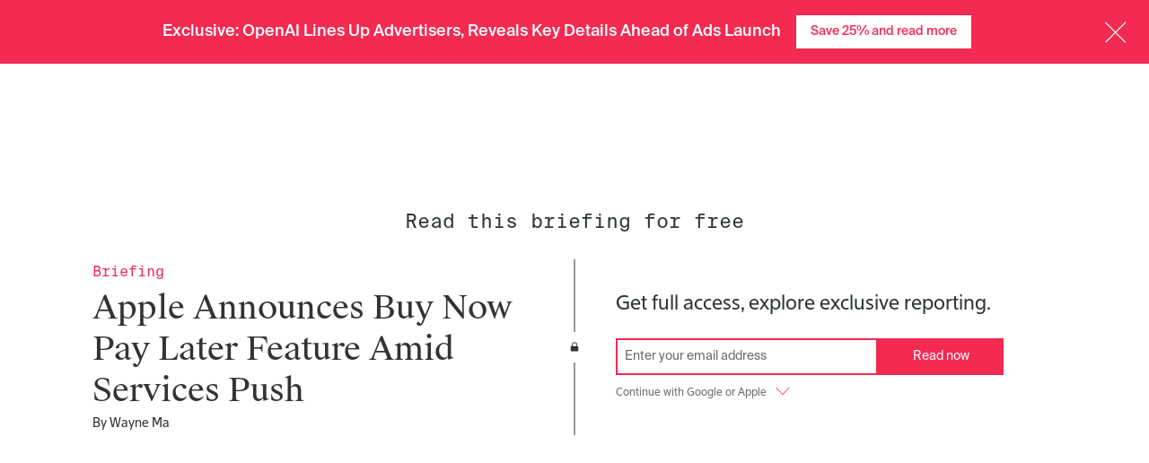

--- FILE ---
content_type: text/html; charset=utf-8
request_url: https://www.theinformation.com/briefings/apple-announces-buy-now-pay-later-feature-amid-services-push
body_size: 48859
content:
<!DOCTYPE html>
<html lang="en">
  <head>
<script type="text/javascript">window.NREUM||(NREUM={});NREUM.info={"beacon":"bam.nr-data.net","errorBeacon":"bam.nr-data.net","licenseKey":"NRJS-cdb2cf854035b11aa2e","applicationID":"1563752520","transactionName":"JgkKTUJbWF0ERR1QFwwDAlBeU0ceEl9dRQ==","queueTime":1,"applicationTime":217,"agent":""}</script>
<script type="text/javascript">(window.NREUM||(NREUM={})).init={privacy:{cookies_enabled:true},ajax:{deny_list:["bam.nr-data.net"]},feature_flags:["soft_nav"],distributed_tracing:{enabled:true}};(window.NREUM||(NREUM={})).loader_config={agentID:"1589067935",accountID:"6520740",trustKey:"6520740",xpid:"UgMFUVFXCBABUVdRAAQFU1YB",licenseKey:"NRJS-cdb2cf854035b11aa2e",applicationID:"1563752520",browserID:"1589067935"};;/*! For license information please see nr-loader-spa-1.308.0.min.js.LICENSE.txt */
(()=>{var e,t,r={384:(e,t,r)=>{"use strict";r.d(t,{NT:()=>a,US:()=>u,Zm:()=>o,bQ:()=>d,dV:()=>c,pV:()=>l});var n=r(6154),i=r(1863),s=r(1910);const a={beacon:"bam.nr-data.net",errorBeacon:"bam.nr-data.net"};function o(){return n.gm.NREUM||(n.gm.NREUM={}),void 0===n.gm.newrelic&&(n.gm.newrelic=n.gm.NREUM),n.gm.NREUM}function c(){let e=o();return e.o||(e.o={ST:n.gm.setTimeout,SI:n.gm.setImmediate||n.gm.setInterval,CT:n.gm.clearTimeout,XHR:n.gm.XMLHttpRequest,REQ:n.gm.Request,EV:n.gm.Event,PR:n.gm.Promise,MO:n.gm.MutationObserver,FETCH:n.gm.fetch,WS:n.gm.WebSocket},(0,s.i)(...Object.values(e.o))),e}function d(e,t){let r=o();r.initializedAgents??={},t.initializedAt={ms:(0,i.t)(),date:new Date},r.initializedAgents[e]=t}function u(e,t){o()[e]=t}function l(){return function(){let e=o();const t=e.info||{};e.info={beacon:a.beacon,errorBeacon:a.errorBeacon,...t}}(),function(){let e=o();const t=e.init||{};e.init={...t}}(),c(),function(){let e=o();const t=e.loader_config||{};e.loader_config={...t}}(),o()}},782:(e,t,r)=>{"use strict";r.d(t,{T:()=>n});const n=r(860).K7.pageViewTiming},860:(e,t,r)=>{"use strict";r.d(t,{$J:()=>u,K7:()=>c,P3:()=>d,XX:()=>i,Yy:()=>o,df:()=>s,qY:()=>n,v4:()=>a});const n="events",i="jserrors",s="browser/blobs",a="rum",o="browser/logs",c={ajax:"ajax",genericEvents:"generic_events",jserrors:i,logging:"logging",metrics:"metrics",pageAction:"page_action",pageViewEvent:"page_view_event",pageViewTiming:"page_view_timing",sessionReplay:"session_replay",sessionTrace:"session_trace",softNav:"soft_navigations",spa:"spa"},d={[c.pageViewEvent]:1,[c.pageViewTiming]:2,[c.metrics]:3,[c.jserrors]:4,[c.spa]:5,[c.ajax]:6,[c.sessionTrace]:7,[c.softNav]:8,[c.sessionReplay]:9,[c.logging]:10,[c.genericEvents]:11},u={[c.pageViewEvent]:a,[c.pageViewTiming]:n,[c.ajax]:n,[c.spa]:n,[c.softNav]:n,[c.metrics]:i,[c.jserrors]:i,[c.sessionTrace]:s,[c.sessionReplay]:s,[c.logging]:o,[c.genericEvents]:"ins"}},944:(e,t,r)=>{"use strict";r.d(t,{R:()=>i});var n=r(3241);function i(e,t){"function"==typeof console.debug&&(console.debug("New Relic Warning: https://github.com/newrelic/newrelic-browser-agent/blob/main/docs/warning-codes.md#".concat(e),t),(0,n.W)({agentIdentifier:null,drained:null,type:"data",name:"warn",feature:"warn",data:{code:e,secondary:t}}))}},993:(e,t,r)=>{"use strict";r.d(t,{A$:()=>s,ET:()=>a,TZ:()=>o,p_:()=>i});var n=r(860);const i={ERROR:"ERROR",WARN:"WARN",INFO:"INFO",DEBUG:"DEBUG",TRACE:"TRACE"},s={OFF:0,ERROR:1,WARN:2,INFO:3,DEBUG:4,TRACE:5},a="log",o=n.K7.logging},1541:(e,t,r)=>{"use strict";r.d(t,{U:()=>i,f:()=>n});const n={MFE:"MFE",BA:"BA"};function i(e,t){if(2!==t?.harvestEndpointVersion)return{};const r=t.agentRef.runtime.appMetadata.agents[0].entityGuid;return e?{"source.id":e.id,"source.name":e.name,"source.type":e.type,"parent.id":e.parent?.id||r,"parent.type":e.parent?.type||n.BA}:{"entity.guid":r,appId:t.agentRef.info.applicationID}}},1687:(e,t,r)=>{"use strict";r.d(t,{Ak:()=>d,Ze:()=>h,x3:()=>u});var n=r(3241),i=r(7836),s=r(3606),a=r(860),o=r(2646);const c={};function d(e,t){const r={staged:!1,priority:a.P3[t]||0};l(e),c[e].get(t)||c[e].set(t,r)}function u(e,t){e&&c[e]&&(c[e].get(t)&&c[e].delete(t),p(e,t,!1),c[e].size&&f(e))}function l(e){if(!e)throw new Error("agentIdentifier required");c[e]||(c[e]=new Map)}function h(e="",t="feature",r=!1){if(l(e),!e||!c[e].get(t)||r)return p(e,t);c[e].get(t).staged=!0,f(e)}function f(e){const t=Array.from(c[e]);t.every(([e,t])=>t.staged)&&(t.sort((e,t)=>e[1].priority-t[1].priority),t.forEach(([t])=>{c[e].delete(t),p(e,t)}))}function p(e,t,r=!0){const a=e?i.ee.get(e):i.ee,c=s.i.handlers;if(!a.aborted&&a.backlog&&c){if((0,n.W)({agentIdentifier:e,type:"lifecycle",name:"drain",feature:t}),r){const e=a.backlog[t],r=c[t];if(r){for(let t=0;e&&t<e.length;++t)g(e[t],r);Object.entries(r).forEach(([e,t])=>{Object.values(t||{}).forEach(t=>{t[0]?.on&&t[0]?.context()instanceof o.y&&t[0].on(e,t[1])})})}}a.isolatedBacklog||delete c[t],a.backlog[t]=null,a.emit("drain-"+t,[])}}function g(e,t){var r=e[1];Object.values(t[r]||{}).forEach(t=>{var r=e[0];if(t[0]===r){var n=t[1],i=e[3],s=e[2];n.apply(i,s)}})}},1738:(e,t,r)=>{"use strict";r.d(t,{U:()=>f,Y:()=>h});var n=r(3241),i=r(9908),s=r(1863),a=r(944),o=r(5701),c=r(3969),d=r(8362),u=r(860),l=r(4261);function h(e,t,r,s){const h=s||r;!h||h[e]&&h[e]!==d.d.prototype[e]||(h[e]=function(){(0,i.p)(c.xV,["API/"+e+"/called"],void 0,u.K7.metrics,r.ee),(0,n.W)({agentIdentifier:r.agentIdentifier,drained:!!o.B?.[r.agentIdentifier],type:"data",name:"api",feature:l.Pl+e,data:{}});try{return t.apply(this,arguments)}catch(e){(0,a.R)(23,e)}})}function f(e,t,r,n,a){const o=e.info;null===r?delete o.jsAttributes[t]:o.jsAttributes[t]=r,(a||null===r)&&(0,i.p)(l.Pl+n,[(0,s.t)(),t,r],void 0,"session",e.ee)}},1741:(e,t,r)=>{"use strict";r.d(t,{W:()=>s});var n=r(944),i=r(4261);class s{#e(e,...t){if(this[e]!==s.prototype[e])return this[e](...t);(0,n.R)(35,e)}addPageAction(e,t){return this.#e(i.hG,e,t)}register(e){return this.#e(i.eY,e)}recordCustomEvent(e,t){return this.#e(i.fF,e,t)}setPageViewName(e,t){return this.#e(i.Fw,e,t)}setCustomAttribute(e,t,r){return this.#e(i.cD,e,t,r)}noticeError(e,t){return this.#e(i.o5,e,t)}setUserId(e,t=!1){return this.#e(i.Dl,e,t)}setApplicationVersion(e){return this.#e(i.nb,e)}setErrorHandler(e){return this.#e(i.bt,e)}addRelease(e,t){return this.#e(i.k6,e,t)}log(e,t){return this.#e(i.$9,e,t)}start(){return this.#e(i.d3)}finished(e){return this.#e(i.BL,e)}recordReplay(){return this.#e(i.CH)}pauseReplay(){return this.#e(i.Tb)}addToTrace(e){return this.#e(i.U2,e)}setCurrentRouteName(e){return this.#e(i.PA,e)}interaction(e){return this.#e(i.dT,e)}wrapLogger(e,t,r){return this.#e(i.Wb,e,t,r)}measure(e,t){return this.#e(i.V1,e,t)}consent(e){return this.#e(i.Pv,e)}}},1863:(e,t,r)=>{"use strict";function n(){return Math.floor(performance.now())}r.d(t,{t:()=>n})},1910:(e,t,r)=>{"use strict";r.d(t,{i:()=>s});var n=r(944);const i=new Map;function s(...e){return e.every(e=>{if(i.has(e))return i.get(e);const t="function"==typeof e?e.toString():"",r=t.includes("[native code]"),s=t.includes("nrWrapper");return r||s||(0,n.R)(64,e?.name||t),i.set(e,r),r})}},2555:(e,t,r)=>{"use strict";r.d(t,{D:()=>o,f:()=>a});var n=r(384),i=r(8122);const s={beacon:n.NT.beacon,errorBeacon:n.NT.errorBeacon,licenseKey:void 0,applicationID:void 0,sa:void 0,queueTime:void 0,applicationTime:void 0,ttGuid:void 0,user:void 0,account:void 0,product:void 0,extra:void 0,jsAttributes:{},userAttributes:void 0,atts:void 0,transactionName:void 0,tNamePlain:void 0};function a(e){try{return!!e.licenseKey&&!!e.errorBeacon&&!!e.applicationID}catch(e){return!1}}const o=e=>(0,i.a)(e,s)},2614:(e,t,r)=>{"use strict";r.d(t,{BB:()=>a,H3:()=>n,g:()=>d,iL:()=>c,tS:()=>o,uh:()=>i,wk:()=>s});const n="NRBA",i="SESSION",s=144e5,a=18e5,o={STARTED:"session-started",PAUSE:"session-pause",RESET:"session-reset",RESUME:"session-resume",UPDATE:"session-update"},c={SAME_TAB:"same-tab",CROSS_TAB:"cross-tab"},d={OFF:0,FULL:1,ERROR:2}},2646:(e,t,r)=>{"use strict";r.d(t,{y:()=>n});class n{constructor(e){this.contextId=e}}},2843:(e,t,r)=>{"use strict";r.d(t,{G:()=>s,u:()=>i});var n=r(3878);function i(e,t=!1,r,i){(0,n.DD)("visibilitychange",function(){if(t)return void("hidden"===document.visibilityState&&e());e(document.visibilityState)},r,i)}function s(e,t,r){(0,n.sp)("pagehide",e,t,r)}},3241:(e,t,r)=>{"use strict";r.d(t,{W:()=>s});var n=r(6154);const i="newrelic";function s(e={}){try{n.gm.dispatchEvent(new CustomEvent(i,{detail:e}))}catch(e){}}},3304:(e,t,r)=>{"use strict";r.d(t,{A:()=>s});var n=r(7836);const i=()=>{const e=new WeakSet;return(t,r)=>{if("object"==typeof r&&null!==r){if(e.has(r))return;e.add(r)}return r}};function s(e){try{return JSON.stringify(e,i())??""}catch(e){try{n.ee.emit("internal-error",[e])}catch(e){}return""}}},3333:(e,t,r)=>{"use strict";r.d(t,{$v:()=>u,TZ:()=>n,Xh:()=>c,Zp:()=>i,kd:()=>d,mq:()=>o,nf:()=>a,qN:()=>s});const n=r(860).K7.genericEvents,i=["auxclick","click","copy","keydown","paste","scrollend"],s=["focus","blur"],a=4,o=1e3,c=2e3,d=["PageAction","UserAction","BrowserPerformance"],u={RESOURCES:"experimental.resources",REGISTER:"register"}},3434:(e,t,r)=>{"use strict";r.d(t,{Jt:()=>s,YM:()=>d});var n=r(7836),i=r(5607);const s="nr@original:".concat(i.W),a=50;var o=Object.prototype.hasOwnProperty,c=!1;function d(e,t){return e||(e=n.ee),r.inPlace=function(e,t,n,i,s){n||(n="");const a="-"===n.charAt(0);for(let o=0;o<t.length;o++){const c=t[o],d=e[c];l(d)||(e[c]=r(d,a?c+n:n,i,c,s))}},r.flag=s,r;function r(t,r,n,c,d){return l(t)?t:(r||(r=""),nrWrapper[s]=t,function(e,t,r){if(Object.defineProperty&&Object.keys)try{return Object.keys(e).forEach(function(r){Object.defineProperty(t,r,{get:function(){return e[r]},set:function(t){return e[r]=t,t}})}),t}catch(e){u([e],r)}for(var n in e)o.call(e,n)&&(t[n]=e[n])}(t,nrWrapper,e),nrWrapper);function nrWrapper(){var s,o,l,h;let f;try{o=this,s=[...arguments],l="function"==typeof n?n(s,o):n||{}}catch(t){u([t,"",[s,o,c],l],e)}i(r+"start",[s,o,c],l,d);const p=performance.now();let g;try{return h=t.apply(o,s),g=performance.now(),h}catch(e){throw g=performance.now(),i(r+"err",[s,o,e],l,d),f=e,f}finally{const e=g-p,t={start:p,end:g,duration:e,isLongTask:e>=a,methodName:c,thrownError:f};t.isLongTask&&i("long-task",[t,o],l,d),i(r+"end",[s,o,h],l,d)}}}function i(r,n,i,s){if(!c||t){var a=c;c=!0;try{e.emit(r,n,i,t,s)}catch(t){u([t,r,n,i],e)}c=a}}}function u(e,t){t||(t=n.ee);try{t.emit("internal-error",e)}catch(e){}}function l(e){return!(e&&"function"==typeof e&&e.apply&&!e[s])}},3606:(e,t,r)=>{"use strict";r.d(t,{i:()=>s});var n=r(9908);s.on=a;var i=s.handlers={};function s(e,t,r,s){a(s||n.d,i,e,t,r)}function a(e,t,r,i,s){s||(s="feature"),e||(e=n.d);var a=t[s]=t[s]||{};(a[r]=a[r]||[]).push([e,i])}},3738:(e,t,r)=>{"use strict";r.d(t,{He:()=>i,Kp:()=>o,Lc:()=>d,Rz:()=>u,TZ:()=>n,bD:()=>s,d3:()=>a,jx:()=>l,sl:()=>h,uP:()=>c});const n=r(860).K7.sessionTrace,i="bstResource",s="resource",a="-start",o="-end",c="fn"+a,d="fn"+o,u="pushState",l=1e3,h=3e4},3785:(e,t,r)=>{"use strict";r.d(t,{R:()=>c,b:()=>d});var n=r(9908),i=r(1863),s=r(860),a=r(3969),o=r(993);function c(e,t,r={},c=o.p_.INFO,d=!0,u,l=(0,i.t)()){(0,n.p)(a.xV,["API/logging/".concat(c.toLowerCase(),"/called")],void 0,s.K7.metrics,e),(0,n.p)(o.ET,[l,t,r,c,d,u],void 0,s.K7.logging,e)}function d(e){return"string"==typeof e&&Object.values(o.p_).some(t=>t===e.toUpperCase().trim())}},3878:(e,t,r)=>{"use strict";function n(e,t){return{capture:e,passive:!1,signal:t}}function i(e,t,r=!1,i){window.addEventListener(e,t,n(r,i))}function s(e,t,r=!1,i){document.addEventListener(e,t,n(r,i))}r.d(t,{DD:()=>s,jT:()=>n,sp:()=>i})},3962:(e,t,r)=>{"use strict";r.d(t,{AM:()=>a,O2:()=>l,OV:()=>s,Qu:()=>h,TZ:()=>c,ih:()=>f,pP:()=>o,t1:()=>u,tC:()=>i,wD:()=>d});var n=r(860);const i=["click","keydown","submit"],s="popstate",a="api",o="initialPageLoad",c=n.K7.softNav,d=5e3,u=500,l={INITIAL_PAGE_LOAD:"",ROUTE_CHANGE:1,UNSPECIFIED:2},h={INTERACTION:1,AJAX:2,CUSTOM_END:3,CUSTOM_TRACER:4},f={IP:"in progress",PF:"pending finish",FIN:"finished",CAN:"cancelled"}},3969:(e,t,r)=>{"use strict";r.d(t,{TZ:()=>n,XG:()=>o,rs:()=>i,xV:()=>a,z_:()=>s});const n=r(860).K7.metrics,i="sm",s="cm",a="storeSupportabilityMetrics",o="storeEventMetrics"},4234:(e,t,r)=>{"use strict";r.d(t,{W:()=>s});var n=r(7836),i=r(1687);class s{constructor(e,t){this.agentIdentifier=e,this.ee=n.ee.get(e),this.featureName=t,this.blocked=!1}deregisterDrain(){(0,i.x3)(this.agentIdentifier,this.featureName)}}},4261:(e,t,r)=>{"use strict";r.d(t,{$9:()=>u,BL:()=>c,CH:()=>p,Dl:()=>R,Fw:()=>w,PA:()=>v,Pl:()=>n,Pv:()=>A,Tb:()=>h,U2:()=>a,V1:()=>E,Wb:()=>T,bt:()=>y,cD:()=>b,d3:()=>x,dT:()=>d,eY:()=>g,fF:()=>f,hG:()=>s,hw:()=>i,k6:()=>o,nb:()=>m,o5:()=>l});const n="api-",i=n+"ixn-",s="addPageAction",a="addToTrace",o="addRelease",c="finished",d="interaction",u="log",l="noticeError",h="pauseReplay",f="recordCustomEvent",p="recordReplay",g="register",m="setApplicationVersion",v="setCurrentRouteName",b="setCustomAttribute",y="setErrorHandler",w="setPageViewName",R="setUserId",x="start",T="wrapLogger",E="measure",A="consent"},5205:(e,t,r)=>{"use strict";r.d(t,{j:()=>S});var n=r(384),i=r(1741);var s=r(2555),a=r(3333);const o=e=>{if(!e||"string"!=typeof e)return!1;try{document.createDocumentFragment().querySelector(e)}catch{return!1}return!0};var c=r(2614),d=r(944),u=r(8122);const l="[data-nr-mask]",h=e=>(0,u.a)(e,(()=>{const e={feature_flags:[],experimental:{allow_registered_children:!1,resources:!1},mask_selector:"*",block_selector:"[data-nr-block]",mask_input_options:{color:!1,date:!1,"datetime-local":!1,email:!1,month:!1,number:!1,range:!1,search:!1,tel:!1,text:!1,time:!1,url:!1,week:!1,textarea:!1,select:!1,password:!0}};return{ajax:{deny_list:void 0,block_internal:!0,enabled:!0,autoStart:!0},api:{get allow_registered_children(){return e.feature_flags.includes(a.$v.REGISTER)||e.experimental.allow_registered_children},set allow_registered_children(t){e.experimental.allow_registered_children=t},duplicate_registered_data:!1},browser_consent_mode:{enabled:!1},distributed_tracing:{enabled:void 0,exclude_newrelic_header:void 0,cors_use_newrelic_header:void 0,cors_use_tracecontext_headers:void 0,allowed_origins:void 0},get feature_flags(){return e.feature_flags},set feature_flags(t){e.feature_flags=t},generic_events:{enabled:!0,autoStart:!0},harvest:{interval:30},jserrors:{enabled:!0,autoStart:!0},logging:{enabled:!0,autoStart:!0},metrics:{enabled:!0,autoStart:!0},obfuscate:void 0,page_action:{enabled:!0},page_view_event:{enabled:!0,autoStart:!0},page_view_timing:{enabled:!0,autoStart:!0},performance:{capture_marks:!1,capture_measures:!1,capture_detail:!0,resources:{get enabled(){return e.feature_flags.includes(a.$v.RESOURCES)||e.experimental.resources},set enabled(t){e.experimental.resources=t},asset_types:[],first_party_domains:[],ignore_newrelic:!0}},privacy:{cookies_enabled:!0},proxy:{assets:void 0,beacon:void 0},session:{expiresMs:c.wk,inactiveMs:c.BB},session_replay:{autoStart:!0,enabled:!1,preload:!1,sampling_rate:10,error_sampling_rate:100,collect_fonts:!1,inline_images:!1,fix_stylesheets:!0,mask_all_inputs:!0,get mask_text_selector(){return e.mask_selector},set mask_text_selector(t){o(t)?e.mask_selector="".concat(t,",").concat(l):""===t||null===t?e.mask_selector=l:(0,d.R)(5,t)},get block_class(){return"nr-block"},get ignore_class(){return"nr-ignore"},get mask_text_class(){return"nr-mask"},get block_selector(){return e.block_selector},set block_selector(t){o(t)?e.block_selector+=",".concat(t):""!==t&&(0,d.R)(6,t)},get mask_input_options(){return e.mask_input_options},set mask_input_options(t){t&&"object"==typeof t?e.mask_input_options={...t,password:!0}:(0,d.R)(7,t)}},session_trace:{enabled:!0,autoStart:!0},soft_navigations:{enabled:!0,autoStart:!0},spa:{enabled:!0,autoStart:!0},ssl:void 0,user_actions:{enabled:!0,elementAttributes:["id","className","tagName","type"]}}})());var f=r(6154),p=r(9324);let g=0;const m={buildEnv:p.F3,distMethod:p.Xs,version:p.xv,originTime:f.WN},v={consented:!1},b={appMetadata:{},get consented(){return this.session?.state?.consent||v.consented},set consented(e){v.consented=e},customTransaction:void 0,denyList:void 0,disabled:!1,harvester:void 0,isolatedBacklog:!1,isRecording:!1,loaderType:void 0,maxBytes:3e4,obfuscator:void 0,onerror:void 0,ptid:void 0,releaseIds:{},session:void 0,timeKeeper:void 0,registeredEntities:[],jsAttributesMetadata:{bytes:0},get harvestCount(){return++g}},y=e=>{const t=(0,u.a)(e,b),r=Object.keys(m).reduce((e,t)=>(e[t]={value:m[t],writable:!1,configurable:!0,enumerable:!0},e),{});return Object.defineProperties(t,r)};var w=r(5701);const R=e=>{const t=e.startsWith("http");e+="/",r.p=t?e:"https://"+e};var x=r(7836),T=r(3241);const E={accountID:void 0,trustKey:void 0,agentID:void 0,licenseKey:void 0,applicationID:void 0,xpid:void 0},A=e=>(0,u.a)(e,E),_=new Set;function S(e,t={},r,a){let{init:o,info:c,loader_config:d,runtime:u={},exposed:l=!0}=t;if(!c){const e=(0,n.pV)();o=e.init,c=e.info,d=e.loader_config}e.init=h(o||{}),e.loader_config=A(d||{}),c.jsAttributes??={},f.bv&&(c.jsAttributes.isWorker=!0),e.info=(0,s.D)(c);const p=e.init,g=[c.beacon,c.errorBeacon];_.has(e.agentIdentifier)||(p.proxy.assets&&(R(p.proxy.assets),g.push(p.proxy.assets)),p.proxy.beacon&&g.push(p.proxy.beacon),e.beacons=[...g],function(e){const t=(0,n.pV)();Object.getOwnPropertyNames(i.W.prototype).forEach(r=>{const n=i.W.prototype[r];if("function"!=typeof n||"constructor"===n)return;let s=t[r];e[r]&&!1!==e.exposed&&"micro-agent"!==e.runtime?.loaderType&&(t[r]=(...t)=>{const n=e[r](...t);return s?s(...t):n})})}(e),(0,n.US)("activatedFeatures",w.B)),u.denyList=[...p.ajax.deny_list||[],...p.ajax.block_internal?g:[]],u.ptid=e.agentIdentifier,u.loaderType=r,e.runtime=y(u),_.has(e.agentIdentifier)||(e.ee=x.ee.get(e.agentIdentifier),e.exposed=l,(0,T.W)({agentIdentifier:e.agentIdentifier,drained:!!w.B?.[e.agentIdentifier],type:"lifecycle",name:"initialize",feature:void 0,data:e.config})),_.add(e.agentIdentifier)}},5270:(e,t,r)=>{"use strict";r.d(t,{Aw:()=>a,SR:()=>s,rF:()=>o});var n=r(384),i=r(7767);function s(e){return!!(0,n.dV)().o.MO&&(0,i.V)(e)&&!0===e?.session_trace.enabled}function a(e){return!0===e?.session_replay.preload&&s(e)}function o(e,t){try{if("string"==typeof t?.type){if("password"===t.type.toLowerCase())return"*".repeat(e?.length||0);if(void 0!==t?.dataset?.nrUnmask||t?.classList?.contains("nr-unmask"))return e}}catch(e){}return"string"==typeof e?e.replace(/[\S]/g,"*"):"*".repeat(e?.length||0)}},5289:(e,t,r)=>{"use strict";r.d(t,{GG:()=>a,Qr:()=>c,sB:()=>o});var n=r(3878),i=r(6389);function s(){return"undefined"==typeof document||"complete"===document.readyState}function a(e,t){if(s())return e();const r=(0,i.J)(e),a=setInterval(()=>{s()&&(clearInterval(a),r())},500);(0,n.sp)("load",r,t)}function o(e){if(s())return e();(0,n.DD)("DOMContentLoaded",e)}function c(e){if(s())return e();(0,n.sp)("popstate",e)}},5607:(e,t,r)=>{"use strict";r.d(t,{W:()=>n});const n=(0,r(9566).bz)()},5701:(e,t,r)=>{"use strict";r.d(t,{B:()=>s,t:()=>a});var n=r(3241);const i=new Set,s={};function a(e,t){const r=t.agentIdentifier;s[r]??={},e&&"object"==typeof e&&(i.has(r)||(t.ee.emit("rumresp",[e]),s[r]=e,i.add(r),(0,n.W)({agentIdentifier:r,loaded:!0,drained:!0,type:"lifecycle",name:"load",feature:void 0,data:e})))}},6154:(e,t,r)=>{"use strict";r.d(t,{OF:()=>d,RI:()=>i,WN:()=>h,bv:()=>s,eN:()=>f,gm:()=>a,lR:()=>l,m:()=>c,mw:()=>o,sb:()=>u});var n=r(1863);const i="undefined"!=typeof window&&!!window.document,s="undefined"!=typeof WorkerGlobalScope&&("undefined"!=typeof self&&self instanceof WorkerGlobalScope&&self.navigator instanceof WorkerNavigator||"undefined"!=typeof globalThis&&globalThis instanceof WorkerGlobalScope&&globalThis.navigator instanceof WorkerNavigator),a=i?window:"undefined"!=typeof WorkerGlobalScope&&("undefined"!=typeof self&&self instanceof WorkerGlobalScope&&self||"undefined"!=typeof globalThis&&globalThis instanceof WorkerGlobalScope&&globalThis),o=Boolean("hidden"===a?.document?.visibilityState),c=""+a?.location,d=/iPad|iPhone|iPod/.test(a.navigator?.userAgent),u=d&&"undefined"==typeof SharedWorker,l=(()=>{const e=a.navigator?.userAgent?.match(/Firefox[/\s](\d+\.\d+)/);return Array.isArray(e)&&e.length>=2?+e[1]:0})(),h=Date.now()-(0,n.t)(),f=()=>"undefined"!=typeof PerformanceNavigationTiming&&a?.performance?.getEntriesByType("navigation")?.[0]?.responseStart},6344:(e,t,r)=>{"use strict";r.d(t,{BB:()=>u,Qb:()=>l,TZ:()=>i,Ug:()=>a,Vh:()=>s,_s:()=>o,bc:()=>d,yP:()=>c});var n=r(2614);const i=r(860).K7.sessionReplay,s="errorDuringReplay",a=.12,o={DomContentLoaded:0,Load:1,FullSnapshot:2,IncrementalSnapshot:3,Meta:4,Custom:5},c={[n.g.ERROR]:15e3,[n.g.FULL]:3e5,[n.g.OFF]:0},d={RESET:{message:"Session was reset",sm:"Reset"},IMPORT:{message:"Recorder failed to import",sm:"Import"},TOO_MANY:{message:"429: Too Many Requests",sm:"Too-Many"},TOO_BIG:{message:"Payload was too large",sm:"Too-Big"},CROSS_TAB:{message:"Session Entity was set to OFF on another tab",sm:"Cross-Tab"},ENTITLEMENTS:{message:"Session Replay is not allowed and will not be started",sm:"Entitlement"}},u=5e3,l={API:"api",RESUME:"resume",SWITCH_TO_FULL:"switchToFull",INITIALIZE:"initialize",PRELOAD:"preload"}},6389:(e,t,r)=>{"use strict";function n(e,t=500,r={}){const n=r?.leading||!1;let i;return(...r)=>{n&&void 0===i&&(e.apply(this,r),i=setTimeout(()=>{i=clearTimeout(i)},t)),n||(clearTimeout(i),i=setTimeout(()=>{e.apply(this,r)},t))}}function i(e){let t=!1;return(...r)=>{t||(t=!0,e.apply(this,r))}}r.d(t,{J:()=>i,s:()=>n})},6630:(e,t,r)=>{"use strict";r.d(t,{T:()=>n});const n=r(860).K7.pageViewEvent},6774:(e,t,r)=>{"use strict";r.d(t,{T:()=>n});const n=r(860).K7.jserrors},7295:(e,t,r)=>{"use strict";r.d(t,{Xv:()=>a,gX:()=>i,iW:()=>s});var n=[];function i(e){if(!e||s(e))return!1;if(0===n.length)return!0;if("*"===n[0].hostname)return!1;for(var t=0;t<n.length;t++){var r=n[t];if(r.hostname.test(e.hostname)&&r.pathname.test(e.pathname))return!1}return!0}function s(e){return void 0===e.hostname}function a(e){if(n=[],e&&e.length)for(var t=0;t<e.length;t++){let r=e[t];if(!r)continue;if("*"===r)return void(n=[{hostname:"*"}]);0===r.indexOf("http://")?r=r.substring(7):0===r.indexOf("https://")&&(r=r.substring(8));const i=r.indexOf("/");let s,a;i>0?(s=r.substring(0,i),a=r.substring(i)):(s=r,a="*");let[c]=s.split(":");n.push({hostname:o(c),pathname:o(a,!0)})}}function o(e,t=!1){const r=e.replace(/[.+?^${}()|[\]\\]/g,e=>"\\"+e).replace(/\*/g,".*?");return new RegExp((t?"^":"")+r+"$")}},7485:(e,t,r)=>{"use strict";r.d(t,{D:()=>i});var n=r(6154);function i(e){if(0===(e||"").indexOf("data:"))return{protocol:"data"};try{const t=new URL(e,location.href),r={port:t.port,hostname:t.hostname,pathname:t.pathname,search:t.search,protocol:t.protocol.slice(0,t.protocol.indexOf(":")),sameOrigin:t.protocol===n.gm?.location?.protocol&&t.host===n.gm?.location?.host};return r.port&&""!==r.port||("http:"===t.protocol&&(r.port="80"),"https:"===t.protocol&&(r.port="443")),r.pathname&&""!==r.pathname?r.pathname.startsWith("/")||(r.pathname="/".concat(r.pathname)):r.pathname="/",r}catch(e){return{}}}},7699:(e,t,r)=>{"use strict";r.d(t,{It:()=>s,KC:()=>o,No:()=>i,qh:()=>a});var n=r(860);const i=16e3,s=1e6,a="SESSION_ERROR",o={[n.K7.logging]:!0,[n.K7.genericEvents]:!1,[n.K7.jserrors]:!1,[n.K7.ajax]:!1}},7767:(e,t,r)=>{"use strict";r.d(t,{V:()=>i});var n=r(6154);const i=e=>n.RI&&!0===e?.privacy.cookies_enabled},7836:(e,t,r)=>{"use strict";r.d(t,{P:()=>o,ee:()=>c});var n=r(384),i=r(8990),s=r(2646),a=r(5607);const o="nr@context:".concat(a.W),c=function e(t,r){var n={},a={},u={},l=!1;try{l=16===r.length&&d.initializedAgents?.[r]?.runtime.isolatedBacklog}catch(e){}var h={on:p,addEventListener:p,removeEventListener:function(e,t){var r=n[e];if(!r)return;for(var i=0;i<r.length;i++)r[i]===t&&r.splice(i,1)},emit:function(e,r,n,i,s){!1!==s&&(s=!0);if(c.aborted&&!i)return;t&&s&&t.emit(e,r,n);var o=f(n);g(e).forEach(e=>{e.apply(o,r)});var d=v()[a[e]];d&&d.push([h,e,r,o]);return o},get:m,listeners:g,context:f,buffer:function(e,t){const r=v();if(t=t||"feature",h.aborted)return;Object.entries(e||{}).forEach(([e,n])=>{a[n]=t,t in r||(r[t]=[])})},abort:function(){h._aborted=!0,Object.keys(h.backlog).forEach(e=>{delete h.backlog[e]})},isBuffering:function(e){return!!v()[a[e]]},debugId:r,backlog:l?{}:t&&"object"==typeof t.backlog?t.backlog:{},isolatedBacklog:l};return Object.defineProperty(h,"aborted",{get:()=>{let e=h._aborted||!1;return e||(t&&(e=t.aborted),e)}}),h;function f(e){return e&&e instanceof s.y?e:e?(0,i.I)(e,o,()=>new s.y(o)):new s.y(o)}function p(e,t){n[e]=g(e).concat(t)}function g(e){return n[e]||[]}function m(t){return u[t]=u[t]||e(h,t)}function v(){return h.backlog}}(void 0,"globalEE"),d=(0,n.Zm)();d.ee||(d.ee=c)},8122:(e,t,r)=>{"use strict";r.d(t,{a:()=>i});var n=r(944);function i(e,t){try{if(!e||"object"!=typeof e)return(0,n.R)(3);if(!t||"object"!=typeof t)return(0,n.R)(4);const r=Object.create(Object.getPrototypeOf(t),Object.getOwnPropertyDescriptors(t)),s=0===Object.keys(r).length?e:r;for(let a in s)if(void 0!==e[a])try{if(null===e[a]){r[a]=null;continue}Array.isArray(e[a])&&Array.isArray(t[a])?r[a]=Array.from(new Set([...e[a],...t[a]])):"object"==typeof e[a]&&"object"==typeof t[a]?r[a]=i(e[a],t[a]):r[a]=e[a]}catch(e){r[a]||(0,n.R)(1,e)}return r}catch(e){(0,n.R)(2,e)}}},8139:(e,t,r)=>{"use strict";r.d(t,{u:()=>h});var n=r(7836),i=r(3434),s=r(8990),a=r(6154);const o={},c=a.gm.XMLHttpRequest,d="addEventListener",u="removeEventListener",l="nr@wrapped:".concat(n.P);function h(e){var t=function(e){return(e||n.ee).get("events")}(e);if(o[t.debugId]++)return t;o[t.debugId]=1;var r=(0,i.YM)(t,!0);function h(e){r.inPlace(e,[d,u],"-",p)}function p(e,t){return e[1]}return"getPrototypeOf"in Object&&(a.RI&&f(document,h),c&&f(c.prototype,h),f(a.gm,h)),t.on(d+"-start",function(e,t){var n=e[1];if(null!==n&&("function"==typeof n||"object"==typeof n)&&"newrelic"!==e[0]){var i=(0,s.I)(n,l,function(){var e={object:function(){if("function"!=typeof n.handleEvent)return;return n.handleEvent.apply(n,arguments)},function:n}[typeof n];return e?r(e,"fn-",null,e.name||"anonymous"):n});this.wrapped=e[1]=i}}),t.on(u+"-start",function(e){e[1]=this.wrapped||e[1]}),t}function f(e,t,...r){let n=e;for(;"object"==typeof n&&!Object.prototype.hasOwnProperty.call(n,d);)n=Object.getPrototypeOf(n);n&&t(n,...r)}},8362:(e,t,r)=>{"use strict";r.d(t,{d:()=>s});var n=r(9566),i=r(1741);class s extends i.W{agentIdentifier=(0,n.LA)(16)}},8374:(e,t,r)=>{r.nc=(()=>{try{return document?.currentScript?.nonce}catch(e){}return""})()},8990:(e,t,r)=>{"use strict";r.d(t,{I:()=>i});var n=Object.prototype.hasOwnProperty;function i(e,t,r){if(n.call(e,t))return e[t];var i=r();if(Object.defineProperty&&Object.keys)try{return Object.defineProperty(e,t,{value:i,writable:!0,enumerable:!1}),i}catch(e){}return e[t]=i,i}},9119:(e,t,r)=>{"use strict";r.d(t,{L:()=>s});var n=/([^?#]*)[^#]*(#[^?]*|$).*/,i=/([^?#]*)().*/;function s(e,t){return e?e.replace(t?n:i,"$1$2"):e}},9300:(e,t,r)=>{"use strict";r.d(t,{T:()=>n});const n=r(860).K7.ajax},9324:(e,t,r)=>{"use strict";r.d(t,{AJ:()=>a,F3:()=>i,Xs:()=>s,Yq:()=>o,xv:()=>n});const n="1.308.0",i="PROD",s="CDN",a="@newrelic/rrweb",o="1.0.1"},9566:(e,t,r)=>{"use strict";r.d(t,{LA:()=>o,ZF:()=>c,bz:()=>a,el:()=>d});var n=r(6154);const i="xxxxxxxx-xxxx-4xxx-yxxx-xxxxxxxxxxxx";function s(e,t){return e?15&e[t]:16*Math.random()|0}function a(){const e=n.gm?.crypto||n.gm?.msCrypto;let t,r=0;return e&&e.getRandomValues&&(t=e.getRandomValues(new Uint8Array(30))),i.split("").map(e=>"x"===e?s(t,r++).toString(16):"y"===e?(3&s()|8).toString(16):e).join("")}function o(e){const t=n.gm?.crypto||n.gm?.msCrypto;let r,i=0;t&&t.getRandomValues&&(r=t.getRandomValues(new Uint8Array(e)));const a=[];for(var o=0;o<e;o++)a.push(s(r,i++).toString(16));return a.join("")}function c(){return o(16)}function d(){return o(32)}},9908:(e,t,r)=>{"use strict";r.d(t,{d:()=>n,p:()=>i});var n=r(7836).ee.get("handle");function i(e,t,r,i,s){s?(s.buffer([e],i),s.emit(e,t,r)):(n.buffer([e],i),n.emit(e,t,r))}}},n={};function i(e){var t=n[e];if(void 0!==t)return t.exports;var s=n[e]={exports:{}};return r[e](s,s.exports,i),s.exports}i.m=r,i.d=(e,t)=>{for(var r in t)i.o(t,r)&&!i.o(e,r)&&Object.defineProperty(e,r,{enumerable:!0,get:t[r]})},i.f={},i.e=e=>Promise.all(Object.keys(i.f).reduce((t,r)=>(i.f[r](e,t),t),[])),i.u=e=>({212:"nr-spa-compressor",249:"nr-spa-recorder",478:"nr-spa"}[e]+"-1.308.0.min.js"),i.o=(e,t)=>Object.prototype.hasOwnProperty.call(e,t),e={},t="NRBA-1.308.0.PROD:",i.l=(r,n,s,a)=>{if(e[r])e[r].push(n);else{var o,c;if(void 0!==s)for(var d=document.getElementsByTagName("script"),u=0;u<d.length;u++){var l=d[u];if(l.getAttribute("src")==r||l.getAttribute("data-webpack")==t+s){o=l;break}}if(!o){c=!0;var h={478:"sha512-RSfSVnmHk59T/uIPbdSE0LPeqcEdF4/+XhfJdBuccH5rYMOEZDhFdtnh6X6nJk7hGpzHd9Ujhsy7lZEz/ORYCQ==",249:"sha512-ehJXhmntm85NSqW4MkhfQqmeKFulra3klDyY0OPDUE+sQ3GokHlPh1pmAzuNy//3j4ac6lzIbmXLvGQBMYmrkg==",212:"sha512-B9h4CR46ndKRgMBcK+j67uSR2RCnJfGefU+A7FrgR/k42ovXy5x/MAVFiSvFxuVeEk/pNLgvYGMp1cBSK/G6Fg=="};(o=document.createElement("script")).charset="utf-8",i.nc&&o.setAttribute("nonce",i.nc),o.setAttribute("data-webpack",t+s),o.src=r,0!==o.src.indexOf(window.location.origin+"/")&&(o.crossOrigin="anonymous"),h[a]&&(o.integrity=h[a])}e[r]=[n];var f=(t,n)=>{o.onerror=o.onload=null,clearTimeout(p);var i=e[r];if(delete e[r],o.parentNode&&o.parentNode.removeChild(o),i&&i.forEach(e=>e(n)),t)return t(n)},p=setTimeout(f.bind(null,void 0,{type:"timeout",target:o}),12e4);o.onerror=f.bind(null,o.onerror),o.onload=f.bind(null,o.onload),c&&document.head.appendChild(o)}},i.r=e=>{"undefined"!=typeof Symbol&&Symbol.toStringTag&&Object.defineProperty(e,Symbol.toStringTag,{value:"Module"}),Object.defineProperty(e,"__esModule",{value:!0})},i.p="https://js-agent.newrelic.com/",(()=>{var e={38:0,788:0};i.f.j=(t,r)=>{var n=i.o(e,t)?e[t]:void 0;if(0!==n)if(n)r.push(n[2]);else{var s=new Promise((r,i)=>n=e[t]=[r,i]);r.push(n[2]=s);var a=i.p+i.u(t),o=new Error;i.l(a,r=>{if(i.o(e,t)&&(0!==(n=e[t])&&(e[t]=void 0),n)){var s=r&&("load"===r.type?"missing":r.type),a=r&&r.target&&r.target.src;o.message="Loading chunk "+t+" failed: ("+s+": "+a+")",o.name="ChunkLoadError",o.type=s,o.request=a,n[1](o)}},"chunk-"+t,t)}};var t=(t,r)=>{var n,s,[a,o,c]=r,d=0;if(a.some(t=>0!==e[t])){for(n in o)i.o(o,n)&&(i.m[n]=o[n]);if(c)c(i)}for(t&&t(r);d<a.length;d++)s=a[d],i.o(e,s)&&e[s]&&e[s][0](),e[s]=0},r=self["webpackChunk:NRBA-1.308.0.PROD"]=self["webpackChunk:NRBA-1.308.0.PROD"]||[];r.forEach(t.bind(null,0)),r.push=t.bind(null,r.push.bind(r))})(),(()=>{"use strict";i(8374);var e=i(8362),t=i(860);const r=Object.values(t.K7);var n=i(5205);var s=i(9908),a=i(1863),o=i(4261),c=i(1738);var d=i(1687),u=i(4234),l=i(5289),h=i(6154),f=i(944),p=i(5270),g=i(7767),m=i(6389),v=i(7699);class b extends u.W{constructor(e,t){super(e.agentIdentifier,t),this.agentRef=e,this.abortHandler=void 0,this.featAggregate=void 0,this.loadedSuccessfully=void 0,this.onAggregateImported=new Promise(e=>{this.loadedSuccessfully=e}),this.deferred=Promise.resolve(),!1===e.init[this.featureName].autoStart?this.deferred=new Promise((t,r)=>{this.ee.on("manual-start-all",(0,m.J)(()=>{(0,d.Ak)(e.agentIdentifier,this.featureName),t()}))}):(0,d.Ak)(e.agentIdentifier,t)}importAggregator(e,t,r={}){if(this.featAggregate)return;const n=async()=>{let n;await this.deferred;try{if((0,g.V)(e.init)){const{setupAgentSession:t}=await i.e(478).then(i.bind(i,8766));n=t(e)}}catch(e){(0,f.R)(20,e),this.ee.emit("internal-error",[e]),(0,s.p)(v.qh,[e],void 0,this.featureName,this.ee)}try{if(!this.#t(this.featureName,n,e.init))return(0,d.Ze)(this.agentIdentifier,this.featureName),void this.loadedSuccessfully(!1);const{Aggregate:i}=await t();this.featAggregate=new i(e,r),e.runtime.harvester.initializedAggregates.push(this.featAggregate),this.loadedSuccessfully(!0)}catch(e){(0,f.R)(34,e),this.abortHandler?.(),(0,d.Ze)(this.agentIdentifier,this.featureName,!0),this.loadedSuccessfully(!1),this.ee&&this.ee.abort()}};h.RI?(0,l.GG)(()=>n(),!0):n()}#t(e,r,n){if(this.blocked)return!1;switch(e){case t.K7.sessionReplay:return(0,p.SR)(n)&&!!r;case t.K7.sessionTrace:return!!r;default:return!0}}}var y=i(6630),w=i(2614),R=i(3241);class x extends b{static featureName=y.T;constructor(e){var t;super(e,y.T),this.setupInspectionEvents(e.agentIdentifier),t=e,(0,c.Y)(o.Fw,function(e,r){"string"==typeof e&&("/"!==e.charAt(0)&&(e="/"+e),t.runtime.customTransaction=(r||"http://custom.transaction")+e,(0,s.p)(o.Pl+o.Fw,[(0,a.t)()],void 0,void 0,t.ee))},t),this.importAggregator(e,()=>i.e(478).then(i.bind(i,2467)))}setupInspectionEvents(e){const t=(t,r)=>{t&&(0,R.W)({agentIdentifier:e,timeStamp:t.timeStamp,loaded:"complete"===t.target.readyState,type:"window",name:r,data:t.target.location+""})};(0,l.sB)(e=>{t(e,"DOMContentLoaded")}),(0,l.GG)(e=>{t(e,"load")}),(0,l.Qr)(e=>{t(e,"navigate")}),this.ee.on(w.tS.UPDATE,(t,r)=>{(0,R.W)({agentIdentifier:e,type:"lifecycle",name:"session",data:r})})}}var T=i(384);class E extends e.d{constructor(e){var t;(super(),h.gm)?(this.features={},(0,T.bQ)(this.agentIdentifier,this),this.desiredFeatures=new Set(e.features||[]),this.desiredFeatures.add(x),(0,n.j)(this,e,e.loaderType||"agent"),t=this,(0,c.Y)(o.cD,function(e,r,n=!1){if("string"==typeof e){if(["string","number","boolean"].includes(typeof r)||null===r)return(0,c.U)(t,e,r,o.cD,n);(0,f.R)(40,typeof r)}else(0,f.R)(39,typeof e)},t),function(e){(0,c.Y)(o.Dl,function(t,r=!1){if("string"!=typeof t&&null!==t)return void(0,f.R)(41,typeof t);const n=e.info.jsAttributes["enduser.id"];r&&null!=n&&n!==t?(0,s.p)(o.Pl+"setUserIdAndResetSession",[t],void 0,"session",e.ee):(0,c.U)(e,"enduser.id",t,o.Dl,!0)},e)}(this),function(e){(0,c.Y)(o.nb,function(t){if("string"==typeof t||null===t)return(0,c.U)(e,"application.version",t,o.nb,!1);(0,f.R)(42,typeof t)},e)}(this),function(e){(0,c.Y)(o.d3,function(){e.ee.emit("manual-start-all")},e)}(this),function(e){(0,c.Y)(o.Pv,function(t=!0){if("boolean"==typeof t){if((0,s.p)(o.Pl+o.Pv,[t],void 0,"session",e.ee),e.runtime.consented=t,t){const t=e.features.page_view_event;t.onAggregateImported.then(e=>{const r=t.featAggregate;e&&!r.sentRum&&r.sendRum()})}}else(0,f.R)(65,typeof t)},e)}(this),this.run()):(0,f.R)(21)}get config(){return{info:this.info,init:this.init,loader_config:this.loader_config,runtime:this.runtime}}get api(){return this}run(){try{const e=function(e){const t={};return r.forEach(r=>{t[r]=!!e[r]?.enabled}),t}(this.init),n=[...this.desiredFeatures];n.sort((e,r)=>t.P3[e.featureName]-t.P3[r.featureName]),n.forEach(r=>{if(!e[r.featureName]&&r.featureName!==t.K7.pageViewEvent)return;if(r.featureName===t.K7.spa)return void(0,f.R)(67);const n=function(e){switch(e){case t.K7.ajax:return[t.K7.jserrors];case t.K7.sessionTrace:return[t.K7.ajax,t.K7.pageViewEvent];case t.K7.sessionReplay:return[t.K7.sessionTrace];case t.K7.pageViewTiming:return[t.K7.pageViewEvent];default:return[]}}(r.featureName).filter(e=>!(e in this.features));n.length>0&&(0,f.R)(36,{targetFeature:r.featureName,missingDependencies:n}),this.features[r.featureName]=new r(this)})}catch(e){(0,f.R)(22,e);for(const e in this.features)this.features[e].abortHandler?.();const t=(0,T.Zm)();delete t.initializedAgents[this.agentIdentifier]?.features,delete this.sharedAggregator;return t.ee.get(this.agentIdentifier).abort(),!1}}}var A=i(2843),_=i(782);class S extends b{static featureName=_.T;constructor(e){super(e,_.T),h.RI&&((0,A.u)(()=>(0,s.p)("docHidden",[(0,a.t)()],void 0,_.T,this.ee),!0),(0,A.G)(()=>(0,s.p)("winPagehide",[(0,a.t)()],void 0,_.T,this.ee)),this.importAggregator(e,()=>i.e(478).then(i.bind(i,9917))))}}var O=i(3969);class I extends b{static featureName=O.TZ;constructor(e){super(e,O.TZ),h.RI&&document.addEventListener("securitypolicyviolation",e=>{(0,s.p)(O.xV,["Generic/CSPViolation/Detected"],void 0,this.featureName,this.ee)}),this.importAggregator(e,()=>i.e(478).then(i.bind(i,6555)))}}var N=i(6774),P=i(3878),k=i(3304);class D{constructor(e,t,r,n,i){this.name="UncaughtError",this.message="string"==typeof e?e:(0,k.A)(e),this.sourceURL=t,this.line=r,this.column=n,this.__newrelic=i}}function C(e){return M(e)?e:new D(void 0!==e?.message?e.message:e,e?.filename||e?.sourceURL,e?.lineno||e?.line,e?.colno||e?.col,e?.__newrelic,e?.cause)}function j(e){const t="Unhandled Promise Rejection: ";if(!e?.reason)return;if(M(e.reason)){try{e.reason.message.startsWith(t)||(e.reason.message=t+e.reason.message)}catch(e){}return C(e.reason)}const r=C(e.reason);return(r.message||"").startsWith(t)||(r.message=t+r.message),r}function L(e){if(e.error instanceof SyntaxError&&!/:\d+$/.test(e.error.stack?.trim())){const t=new D(e.message,e.filename,e.lineno,e.colno,e.error.__newrelic,e.cause);return t.name=SyntaxError.name,t}return M(e.error)?e.error:C(e)}function M(e){return e instanceof Error&&!!e.stack}function H(e,r,n,i,o=(0,a.t)()){"string"==typeof e&&(e=new Error(e)),(0,s.p)("err",[e,o,!1,r,n.runtime.isRecording,void 0,i],void 0,t.K7.jserrors,n.ee),(0,s.p)("uaErr",[],void 0,t.K7.genericEvents,n.ee)}var B=i(1541),K=i(993),W=i(3785);function U(e,{customAttributes:t={},level:r=K.p_.INFO}={},n,i,s=(0,a.t)()){(0,W.R)(n.ee,e,t,r,!1,i,s)}function F(e,r,n,i,c=(0,a.t)()){(0,s.p)(o.Pl+o.hG,[c,e,r,i],void 0,t.K7.genericEvents,n.ee)}function V(e,r,n,i,c=(0,a.t)()){const{start:d,end:u,customAttributes:l}=r||{},h={customAttributes:l||{}};if("object"!=typeof h.customAttributes||"string"!=typeof e||0===e.length)return void(0,f.R)(57);const p=(e,t)=>null==e?t:"number"==typeof e?e:e instanceof PerformanceMark?e.startTime:Number.NaN;if(h.start=p(d,0),h.end=p(u,c),Number.isNaN(h.start)||Number.isNaN(h.end))(0,f.R)(57);else{if(h.duration=h.end-h.start,!(h.duration<0))return(0,s.p)(o.Pl+o.V1,[h,e,i],void 0,t.K7.genericEvents,n.ee),h;(0,f.R)(58)}}function G(e,r={},n,i,c=(0,a.t)()){(0,s.p)(o.Pl+o.fF,[c,e,r,i],void 0,t.K7.genericEvents,n.ee)}function z(e){(0,c.Y)(o.eY,function(t){return Y(e,t)},e)}function Y(e,r,n){(0,f.R)(54,"newrelic.register"),r||={},r.type=B.f.MFE,r.licenseKey||=e.info.licenseKey,r.blocked=!1,r.parent=n||{},Array.isArray(r.tags)||(r.tags=[]);const i={};r.tags.forEach(e=>{"name"!==e&&"id"!==e&&(i["source.".concat(e)]=!0)}),r.isolated??=!0;let o=()=>{};const c=e.runtime.registeredEntities;if(!r.isolated){const e=c.find(({metadata:{target:{id:e}}})=>e===r.id&&!r.isolated);if(e)return e}const d=e=>{r.blocked=!0,o=e};function u(e){return"string"==typeof e&&!!e.trim()&&e.trim().length<501||"number"==typeof e}e.init.api.allow_registered_children||d((0,m.J)(()=>(0,f.R)(55))),u(r.id)&&u(r.name)||d((0,m.J)(()=>(0,f.R)(48,r)));const l={addPageAction:(t,n={})=>g(F,[t,{...i,...n},e],r),deregister:()=>{d((0,m.J)(()=>(0,f.R)(68)))},log:(t,n={})=>g(U,[t,{...n,customAttributes:{...i,...n.customAttributes||{}}},e],r),measure:(t,n={})=>g(V,[t,{...n,customAttributes:{...i,...n.customAttributes||{}}},e],r),noticeError:(t,n={})=>g(H,[t,{...i,...n},e],r),register:(t={})=>g(Y,[e,t],l.metadata.target),recordCustomEvent:(t,n={})=>g(G,[t,{...i,...n},e],r),setApplicationVersion:e=>p("application.version",e),setCustomAttribute:(e,t)=>p(e,t),setUserId:e=>p("enduser.id",e),metadata:{customAttributes:i,target:r}},h=()=>(r.blocked&&o(),r.blocked);h()||c.push(l);const p=(e,t)=>{h()||(i[e]=t)},g=(r,n,i)=>{if(h())return;const o=(0,a.t)();(0,s.p)(O.xV,["API/register/".concat(r.name,"/called")],void 0,t.K7.metrics,e.ee);try{if(e.init.api.duplicate_registered_data&&"register"!==r.name){let e=n;if(n[1]instanceof Object){const t={"child.id":i.id,"child.type":i.type};e="customAttributes"in n[1]?[n[0],{...n[1],customAttributes:{...n[1].customAttributes,...t}},...n.slice(2)]:[n[0],{...n[1],...t},...n.slice(2)]}r(...e,void 0,o)}return r(...n,i,o)}catch(e){(0,f.R)(50,e)}};return l}class Z extends b{static featureName=N.T;constructor(e){var t;super(e,N.T),t=e,(0,c.Y)(o.o5,(e,r)=>H(e,r,t),t),function(e){(0,c.Y)(o.bt,function(t){e.runtime.onerror=t},e)}(e),function(e){let t=0;(0,c.Y)(o.k6,function(e,r){++t>10||(this.runtime.releaseIds[e.slice(-200)]=(""+r).slice(-200))},e)}(e),z(e);try{this.removeOnAbort=new AbortController}catch(e){}this.ee.on("internal-error",(t,r)=>{this.abortHandler&&(0,s.p)("ierr",[C(t),(0,a.t)(),!0,{},e.runtime.isRecording,r],void 0,this.featureName,this.ee)}),h.gm.addEventListener("unhandledrejection",t=>{this.abortHandler&&(0,s.p)("err",[j(t),(0,a.t)(),!1,{unhandledPromiseRejection:1},e.runtime.isRecording],void 0,this.featureName,this.ee)},(0,P.jT)(!1,this.removeOnAbort?.signal)),h.gm.addEventListener("error",t=>{this.abortHandler&&(0,s.p)("err",[L(t),(0,a.t)(),!1,{},e.runtime.isRecording],void 0,this.featureName,this.ee)},(0,P.jT)(!1,this.removeOnAbort?.signal)),this.abortHandler=this.#r,this.importAggregator(e,()=>i.e(478).then(i.bind(i,2176)))}#r(){this.removeOnAbort?.abort(),this.abortHandler=void 0}}var q=i(8990);let X=1;function J(e){const t=typeof e;return!e||"object"!==t&&"function"!==t?-1:e===h.gm?0:(0,q.I)(e,"nr@id",function(){return X++})}function Q(e){if("string"==typeof e&&e.length)return e.length;if("object"==typeof e){if("undefined"!=typeof ArrayBuffer&&e instanceof ArrayBuffer&&e.byteLength)return e.byteLength;if("undefined"!=typeof Blob&&e instanceof Blob&&e.size)return e.size;if(!("undefined"!=typeof FormData&&e instanceof FormData))try{return(0,k.A)(e).length}catch(e){return}}}var ee=i(8139),te=i(7836),re=i(3434);const ne={},ie=["open","send"];function se(e){var t=e||te.ee;const r=function(e){return(e||te.ee).get("xhr")}(t);if(void 0===h.gm.XMLHttpRequest)return r;if(ne[r.debugId]++)return r;ne[r.debugId]=1,(0,ee.u)(t);var n=(0,re.YM)(r),i=h.gm.XMLHttpRequest,s=h.gm.MutationObserver,a=h.gm.Promise,o=h.gm.setInterval,c="readystatechange",d=["onload","onerror","onabort","onloadstart","onloadend","onprogress","ontimeout"],u=[],l=h.gm.XMLHttpRequest=function(e){const t=new i(e),s=r.context(t);try{r.emit("new-xhr",[t],s),t.addEventListener(c,(a=s,function(){var e=this;e.readyState>3&&!a.resolved&&(a.resolved=!0,r.emit("xhr-resolved",[],e)),n.inPlace(e,d,"fn-",y)}),(0,P.jT)(!1))}catch(e){(0,f.R)(15,e);try{r.emit("internal-error",[e])}catch(e){}}var a;return t};function p(e,t){n.inPlace(t,["onreadystatechange"],"fn-",y)}if(function(e,t){for(var r in e)t[r]=e[r]}(i,l),l.prototype=i.prototype,n.inPlace(l.prototype,ie,"-xhr-",y),r.on("send-xhr-start",function(e,t){p(e,t),function(e){u.push(e),s&&(g?g.then(b):o?o(b):(m=-m,v.data=m))}(t)}),r.on("open-xhr-start",p),s){var g=a&&a.resolve();if(!o&&!a){var m=1,v=document.createTextNode(m);new s(b).observe(v,{characterData:!0})}}else t.on("fn-end",function(e){e[0]&&e[0].type===c||b()});function b(){for(var e=0;e<u.length;e++)p(0,u[e]);u.length&&(u=[])}function y(e,t){return t}return r}var ae="fetch-",oe=ae+"body-",ce=["arrayBuffer","blob","json","text","formData"],de=h.gm.Request,ue=h.gm.Response,le="prototype";const he={};function fe(e){const t=function(e){return(e||te.ee).get("fetch")}(e);if(!(de&&ue&&h.gm.fetch))return t;if(he[t.debugId]++)return t;function r(e,r,n){var i=e[r];"function"==typeof i&&(e[r]=function(){var e,r=[...arguments],s={};t.emit(n+"before-start",[r],s),s[te.P]&&s[te.P].dt&&(e=s[te.P].dt);var a=i.apply(this,r);return t.emit(n+"start",[r,e],a),a.then(function(e){return t.emit(n+"end",[null,e],a),e},function(e){throw t.emit(n+"end",[e],a),e})})}return he[t.debugId]=1,ce.forEach(e=>{r(de[le],e,oe),r(ue[le],e,oe)}),r(h.gm,"fetch",ae),t.on(ae+"end",function(e,r){var n=this;if(r){var i=r.headers.get("content-length");null!==i&&(n.rxSize=i),t.emit(ae+"done",[null,r],n)}else t.emit(ae+"done",[e],n)}),t}var pe=i(7485),ge=i(9566);class me{constructor(e){this.agentRef=e}generateTracePayload(e){const t=this.agentRef.loader_config;if(!this.shouldGenerateTrace(e)||!t)return null;var r=(t.accountID||"").toString()||null,n=(t.agentID||"").toString()||null,i=(t.trustKey||"").toString()||null;if(!r||!n)return null;var s=(0,ge.ZF)(),a=(0,ge.el)(),o=Date.now(),c={spanId:s,traceId:a,timestamp:o};return(e.sameOrigin||this.isAllowedOrigin(e)&&this.useTraceContextHeadersForCors())&&(c.traceContextParentHeader=this.generateTraceContextParentHeader(s,a),c.traceContextStateHeader=this.generateTraceContextStateHeader(s,o,r,n,i)),(e.sameOrigin&&!this.excludeNewrelicHeader()||!e.sameOrigin&&this.isAllowedOrigin(e)&&this.useNewrelicHeaderForCors())&&(c.newrelicHeader=this.generateTraceHeader(s,a,o,r,n,i)),c}generateTraceContextParentHeader(e,t){return"00-"+t+"-"+e+"-01"}generateTraceContextStateHeader(e,t,r,n,i){return i+"@nr=0-1-"+r+"-"+n+"-"+e+"----"+t}generateTraceHeader(e,t,r,n,i,s){if(!("function"==typeof h.gm?.btoa))return null;var a={v:[0,1],d:{ty:"Browser",ac:n,ap:i,id:e,tr:t,ti:r}};return s&&n!==s&&(a.d.tk=s),btoa((0,k.A)(a))}shouldGenerateTrace(e){return this.agentRef.init?.distributed_tracing?.enabled&&this.isAllowedOrigin(e)}isAllowedOrigin(e){var t=!1;const r=this.agentRef.init?.distributed_tracing;if(e.sameOrigin)t=!0;else if(r?.allowed_origins instanceof Array)for(var n=0;n<r.allowed_origins.length;n++){var i=(0,pe.D)(r.allowed_origins[n]);if(e.hostname===i.hostname&&e.protocol===i.protocol&&e.port===i.port){t=!0;break}}return t}excludeNewrelicHeader(){var e=this.agentRef.init?.distributed_tracing;return!!e&&!!e.exclude_newrelic_header}useNewrelicHeaderForCors(){var e=this.agentRef.init?.distributed_tracing;return!!e&&!1!==e.cors_use_newrelic_header}useTraceContextHeadersForCors(){var e=this.agentRef.init?.distributed_tracing;return!!e&&!!e.cors_use_tracecontext_headers}}var ve=i(9300),be=i(7295);function ye(e){return"string"==typeof e?e:e instanceof(0,T.dV)().o.REQ?e.url:h.gm?.URL&&e instanceof URL?e.href:void 0}var we=["load","error","abort","timeout"],Re=we.length,xe=(0,T.dV)().o.REQ,Te=(0,T.dV)().o.XHR;const Ee="X-NewRelic-App-Data";class Ae extends b{static featureName=ve.T;constructor(e){super(e,ve.T),this.dt=new me(e),this.handler=(e,t,r,n)=>(0,s.p)(e,t,r,n,this.ee);try{const e={xmlhttprequest:"xhr",fetch:"fetch",beacon:"beacon"};h.gm?.performance?.getEntriesByType("resource").forEach(r=>{if(r.initiatorType in e&&0!==r.responseStatus){const n={status:r.responseStatus},i={rxSize:r.transferSize,duration:Math.floor(r.duration),cbTime:0};_e(n,r.name),this.handler("xhr",[n,i,r.startTime,r.responseEnd,e[r.initiatorType]],void 0,t.K7.ajax)}})}catch(e){}fe(this.ee),se(this.ee),function(e,r,n,i){function o(e){var t=this;t.totalCbs=0,t.called=0,t.cbTime=0,t.end=T,t.ended=!1,t.xhrGuids={},t.lastSize=null,t.loadCaptureCalled=!1,t.params=this.params||{},t.metrics=this.metrics||{},t.latestLongtaskEnd=0,e.addEventListener("load",function(r){E(t,e)},(0,P.jT)(!1)),h.lR||e.addEventListener("progress",function(e){t.lastSize=e.loaded},(0,P.jT)(!1))}function c(e){this.params={method:e[0]},_e(this,e[1]),this.metrics={}}function d(t,r){e.loader_config.xpid&&this.sameOrigin&&r.setRequestHeader("X-NewRelic-ID",e.loader_config.xpid);var n=i.generateTracePayload(this.parsedOrigin);if(n){var s=!1;n.newrelicHeader&&(r.setRequestHeader("newrelic",n.newrelicHeader),s=!0),n.traceContextParentHeader&&(r.setRequestHeader("traceparent",n.traceContextParentHeader),n.traceContextStateHeader&&r.setRequestHeader("tracestate",n.traceContextStateHeader),s=!0),s&&(this.dt=n)}}function u(e,t){var n=this.metrics,i=e[0],s=this;if(n&&i){var o=Q(i);o&&(n.txSize=o)}this.startTime=(0,a.t)(),this.body=i,this.listener=function(e){try{"abort"!==e.type||s.loadCaptureCalled||(s.params.aborted=!0),("load"!==e.type||s.called===s.totalCbs&&(s.onloadCalled||"function"!=typeof t.onload)&&"function"==typeof s.end)&&s.end(t)}catch(e){try{r.emit("internal-error",[e])}catch(e){}}};for(var c=0;c<Re;c++)t.addEventListener(we[c],this.listener,(0,P.jT)(!1))}function l(e,t,r){this.cbTime+=e,t?this.onloadCalled=!0:this.called+=1,this.called!==this.totalCbs||!this.onloadCalled&&"function"==typeof r.onload||"function"!=typeof this.end||this.end(r)}function f(e,t){var r=""+J(e)+!!t;this.xhrGuids&&!this.xhrGuids[r]&&(this.xhrGuids[r]=!0,this.totalCbs+=1)}function p(e,t){var r=""+J(e)+!!t;this.xhrGuids&&this.xhrGuids[r]&&(delete this.xhrGuids[r],this.totalCbs-=1)}function g(){this.endTime=(0,a.t)()}function m(e,t){t instanceof Te&&"load"===e[0]&&r.emit("xhr-load-added",[e[1],e[2]],t)}function v(e,t){t instanceof Te&&"load"===e[0]&&r.emit("xhr-load-removed",[e[1],e[2]],t)}function b(e,t,r){t instanceof Te&&("onload"===r&&(this.onload=!0),("load"===(e[0]&&e[0].type)||this.onload)&&(this.xhrCbStart=(0,a.t)()))}function y(e,t){this.xhrCbStart&&r.emit("xhr-cb-time",[(0,a.t)()-this.xhrCbStart,this.onload,t],t)}function w(e){var t,r=e[1]||{};if("string"==typeof e[0]?0===(t=e[0]).length&&h.RI&&(t=""+h.gm.location.href):e[0]&&e[0].url?t=e[0].url:h.gm?.URL&&e[0]&&e[0]instanceof URL?t=e[0].href:"function"==typeof e[0].toString&&(t=e[0].toString()),"string"==typeof t&&0!==t.length){t&&(this.parsedOrigin=(0,pe.D)(t),this.sameOrigin=this.parsedOrigin.sameOrigin);var n=i.generateTracePayload(this.parsedOrigin);if(n&&(n.newrelicHeader||n.traceContextParentHeader))if(e[0]&&e[0].headers)o(e[0].headers,n)&&(this.dt=n);else{var s={};for(var a in r)s[a]=r[a];s.headers=new Headers(r.headers||{}),o(s.headers,n)&&(this.dt=n),e.length>1?e[1]=s:e.push(s)}}function o(e,t){var r=!1;return t.newrelicHeader&&(e.set("newrelic",t.newrelicHeader),r=!0),t.traceContextParentHeader&&(e.set("traceparent",t.traceContextParentHeader),t.traceContextStateHeader&&e.set("tracestate",t.traceContextStateHeader),r=!0),r}}function R(e,t){this.params={},this.metrics={},this.startTime=(0,a.t)(),this.dt=t,e.length>=1&&(this.target=e[0]),e.length>=2&&(this.opts=e[1]);var r=this.opts||{},n=this.target;_e(this,ye(n));var i=(""+(n&&n instanceof xe&&n.method||r.method||"GET")).toUpperCase();this.params.method=i,this.body=r.body,this.txSize=Q(r.body)||0}function x(e,r){if(this.endTime=(0,a.t)(),this.params||(this.params={}),(0,be.iW)(this.params))return;let i;this.params.status=r?r.status:0,"string"==typeof this.rxSize&&this.rxSize.length>0&&(i=+this.rxSize);const s={txSize:this.txSize,rxSize:i,duration:(0,a.t)()-this.startTime};n("xhr",[this.params,s,this.startTime,this.endTime,"fetch"],this,t.K7.ajax)}function T(e){const r=this.params,i=this.metrics;if(!this.ended){this.ended=!0;for(let t=0;t<Re;t++)e.removeEventListener(we[t],this.listener,!1);r.aborted||(0,be.iW)(r)||(i.duration=(0,a.t)()-this.startTime,this.loadCaptureCalled||4!==e.readyState?null==r.status&&(r.status=0):E(this,e),i.cbTime=this.cbTime,n("xhr",[r,i,this.startTime,this.endTime,"xhr"],this,t.K7.ajax))}}function E(e,n){e.params.status=n.status;var i=function(e,t){var r=e.responseType;return"json"===r&&null!==t?t:"arraybuffer"===r||"blob"===r||"json"===r?Q(e.response):"text"===r||""===r||void 0===r?Q(e.responseText):void 0}(n,e.lastSize);if(i&&(e.metrics.rxSize=i),e.sameOrigin&&n.getAllResponseHeaders().indexOf(Ee)>=0){var a=n.getResponseHeader(Ee);a&&((0,s.p)(O.rs,["Ajax/CrossApplicationTracing/Header/Seen"],void 0,t.K7.metrics,r),e.params.cat=a.split(", ").pop())}e.loadCaptureCalled=!0}r.on("new-xhr",o),r.on("open-xhr-start",c),r.on("open-xhr-end",d),r.on("send-xhr-start",u),r.on("xhr-cb-time",l),r.on("xhr-load-added",f),r.on("xhr-load-removed",p),r.on("xhr-resolved",g),r.on("addEventListener-end",m),r.on("removeEventListener-end",v),r.on("fn-end",y),r.on("fetch-before-start",w),r.on("fetch-start",R),r.on("fn-start",b),r.on("fetch-done",x)}(e,this.ee,this.handler,this.dt),this.importAggregator(e,()=>i.e(478).then(i.bind(i,3845)))}}function _e(e,t){var r=(0,pe.D)(t),n=e.params||e;n.hostname=r.hostname,n.port=r.port,n.protocol=r.protocol,n.host=r.hostname+":"+r.port,n.pathname=r.pathname,e.parsedOrigin=r,e.sameOrigin=r.sameOrigin}const Se={},Oe=["pushState","replaceState"];function Ie(e){const t=function(e){return(e||te.ee).get("history")}(e);return!h.RI||Se[t.debugId]++||(Se[t.debugId]=1,(0,re.YM)(t).inPlace(window.history,Oe,"-")),t}var Ne=i(3738);function Pe(e){(0,c.Y)(o.BL,function(r=Date.now()){const n=r-h.WN;n<0&&(0,f.R)(62,r),(0,s.p)(O.XG,[o.BL,{time:n}],void 0,t.K7.metrics,e.ee),e.addToTrace({name:o.BL,start:r,origin:"nr"}),(0,s.p)(o.Pl+o.hG,[n,o.BL],void 0,t.K7.genericEvents,e.ee)},e)}const{He:ke,bD:De,d3:Ce,Kp:je,TZ:Le,Lc:Me,uP:He,Rz:Be}=Ne;class Ke extends b{static featureName=Le;constructor(e){var r;super(e,Le),r=e,(0,c.Y)(o.U2,function(e){if(!(e&&"object"==typeof e&&e.name&&e.start))return;const n={n:e.name,s:e.start-h.WN,e:(e.end||e.start)-h.WN,o:e.origin||"",t:"api"};n.s<0||n.e<0||n.e<n.s?(0,f.R)(61,{start:n.s,end:n.e}):(0,s.p)("bstApi",[n],void 0,t.K7.sessionTrace,r.ee)},r),Pe(e);if(!(0,g.V)(e.init))return void this.deregisterDrain();const n=this.ee;let d;Ie(n),this.eventsEE=(0,ee.u)(n),this.eventsEE.on(He,function(e,t){this.bstStart=(0,a.t)()}),this.eventsEE.on(Me,function(e,r){(0,s.p)("bst",[e[0],r,this.bstStart,(0,a.t)()],void 0,t.K7.sessionTrace,n)}),n.on(Be+Ce,function(e){this.time=(0,a.t)(),this.startPath=location.pathname+location.hash}),n.on(Be+je,function(e){(0,s.p)("bstHist",[location.pathname+location.hash,this.startPath,this.time],void 0,t.K7.sessionTrace,n)});try{d=new PerformanceObserver(e=>{const r=e.getEntries();(0,s.p)(ke,[r],void 0,t.K7.sessionTrace,n)}),d.observe({type:De,buffered:!0})}catch(e){}this.importAggregator(e,()=>i.e(478).then(i.bind(i,6974)),{resourceObserver:d})}}var We=i(6344);class Ue extends b{static featureName=We.TZ;#n;recorder;constructor(e){var r;let n;super(e,We.TZ),r=e,(0,c.Y)(o.CH,function(){(0,s.p)(o.CH,[],void 0,t.K7.sessionReplay,r.ee)},r),function(e){(0,c.Y)(o.Tb,function(){(0,s.p)(o.Tb,[],void 0,t.K7.sessionReplay,e.ee)},e)}(e);try{n=JSON.parse(localStorage.getItem("".concat(w.H3,"_").concat(w.uh)))}catch(e){}(0,p.SR)(e.init)&&this.ee.on(o.CH,()=>this.#i()),this.#s(n)&&this.importRecorder().then(e=>{e.startRecording(We.Qb.PRELOAD,n?.sessionReplayMode)}),this.importAggregator(this.agentRef,()=>i.e(478).then(i.bind(i,6167)),this),this.ee.on("err",e=>{this.blocked||this.agentRef.runtime.isRecording&&(this.errorNoticed=!0,(0,s.p)(We.Vh,[e],void 0,this.featureName,this.ee))})}#s(e){return e&&(e.sessionReplayMode===w.g.FULL||e.sessionReplayMode===w.g.ERROR)||(0,p.Aw)(this.agentRef.init)}importRecorder(){return this.recorder?Promise.resolve(this.recorder):(this.#n??=Promise.all([i.e(478),i.e(249)]).then(i.bind(i,4866)).then(({Recorder:e})=>(this.recorder=new e(this),this.recorder)).catch(e=>{throw this.ee.emit("internal-error",[e]),this.blocked=!0,e}),this.#n)}#i(){this.blocked||(this.featAggregate?this.featAggregate.mode!==w.g.FULL&&this.featAggregate.initializeRecording(w.g.FULL,!0,We.Qb.API):this.importRecorder().then(()=>{this.recorder.startRecording(We.Qb.API,w.g.FULL)}))}}var Fe=i(3962);class Ve extends b{static featureName=Fe.TZ;constructor(e){if(super(e,Fe.TZ),function(e){const r=e.ee.get("tracer");function n(){}(0,c.Y)(o.dT,function(e){return(new n).get("object"==typeof e?e:{})},e);const i=n.prototype={createTracer:function(n,i){var o={},c=this,d="function"==typeof i;return(0,s.p)(O.xV,["API/createTracer/called"],void 0,t.K7.metrics,e.ee),function(){if(r.emit((d?"":"no-")+"fn-start",[(0,a.t)(),c,d],o),d)try{return i.apply(this,arguments)}catch(e){const t="string"==typeof e?new Error(e):e;throw r.emit("fn-err",[arguments,this,t],o),t}finally{r.emit("fn-end",[(0,a.t)()],o)}}}};["actionText","setName","setAttribute","save","ignore","onEnd","getContext","end","get"].forEach(r=>{c.Y.apply(this,[r,function(){return(0,s.p)(o.hw+r,[performance.now(),...arguments],this,t.K7.softNav,e.ee),this},e,i])}),(0,c.Y)(o.PA,function(){(0,s.p)(o.hw+"routeName",[performance.now(),...arguments],void 0,t.K7.softNav,e.ee)},e)}(e),!h.RI||!(0,T.dV)().o.MO)return;const r=Ie(this.ee);try{this.removeOnAbort=new AbortController}catch(e){}Fe.tC.forEach(e=>{(0,P.sp)(e,e=>{l(e)},!0,this.removeOnAbort?.signal)});const n=()=>(0,s.p)("newURL",[(0,a.t)(),""+window.location],void 0,this.featureName,this.ee);r.on("pushState-end",n),r.on("replaceState-end",n),(0,P.sp)(Fe.OV,e=>{l(e),(0,s.p)("newURL",[e.timeStamp,""+window.location],void 0,this.featureName,this.ee)},!0,this.removeOnAbort?.signal);let d=!1;const u=new((0,T.dV)().o.MO)((e,t)=>{d||(d=!0,requestAnimationFrame(()=>{(0,s.p)("newDom",[(0,a.t)()],void 0,this.featureName,this.ee),d=!1}))}),l=(0,m.s)(e=>{"loading"!==document.readyState&&((0,s.p)("newUIEvent",[e],void 0,this.featureName,this.ee),u.observe(document.body,{attributes:!0,childList:!0,subtree:!0,characterData:!0}))},100,{leading:!0});this.abortHandler=function(){this.removeOnAbort?.abort(),u.disconnect(),this.abortHandler=void 0},this.importAggregator(e,()=>i.e(478).then(i.bind(i,4393)),{domObserver:u})}}var Ge=i(3333),ze=i(9119);const Ye={},Ze=new Set;function qe(e){return"string"==typeof e?{type:"string",size:(new TextEncoder).encode(e).length}:e instanceof ArrayBuffer?{type:"ArrayBuffer",size:e.byteLength}:e instanceof Blob?{type:"Blob",size:e.size}:e instanceof DataView?{type:"DataView",size:e.byteLength}:ArrayBuffer.isView(e)?{type:"TypedArray",size:e.byteLength}:{type:"unknown",size:0}}class Xe{constructor(e,t){this.timestamp=(0,a.t)(),this.currentUrl=(0,ze.L)(window.location.href),this.socketId=(0,ge.LA)(8),this.requestedUrl=(0,ze.L)(e),this.requestedProtocols=Array.isArray(t)?t.join(","):t||"",this.openedAt=void 0,this.protocol=void 0,this.extensions=void 0,this.binaryType=void 0,this.messageOrigin=void 0,this.messageCount=0,this.messageBytes=0,this.messageBytesMin=0,this.messageBytesMax=0,this.messageTypes=void 0,this.sendCount=0,this.sendBytes=0,this.sendBytesMin=0,this.sendBytesMax=0,this.sendTypes=void 0,this.closedAt=void 0,this.closeCode=void 0,this.closeReason="unknown",this.closeWasClean=void 0,this.connectedDuration=0,this.hasErrors=void 0}}class $e extends b{static featureName=Ge.TZ;constructor(e){super(e,Ge.TZ);const r=e.init.feature_flags.includes("websockets"),n=[e.init.page_action.enabled,e.init.performance.capture_marks,e.init.performance.capture_measures,e.init.performance.resources.enabled,e.init.user_actions.enabled,r];var d;let u,l;if(d=e,(0,c.Y)(o.hG,(e,t)=>F(e,t,d),d),function(e){(0,c.Y)(o.fF,(t,r)=>G(t,r,e),e)}(e),Pe(e),z(e),function(e){(0,c.Y)(o.V1,(t,r)=>V(t,r,e),e)}(e),r&&(l=function(e){if(!(0,T.dV)().o.WS)return e;const t=e.get("websockets");if(Ye[t.debugId]++)return t;Ye[t.debugId]=1,(0,A.G)(()=>{const e=(0,a.t)();Ze.forEach(r=>{r.nrData.closedAt=e,r.nrData.closeCode=1001,r.nrData.closeReason="Page navigating away",r.nrData.closeWasClean=!1,r.nrData.openedAt&&(r.nrData.connectedDuration=e-r.nrData.openedAt),t.emit("ws",[r.nrData],r)})});class r extends WebSocket{static name="WebSocket";static toString(){return"function WebSocket() { [native code] }"}toString(){return"[object WebSocket]"}get[Symbol.toStringTag](){return r.name}#a(e){(e.__newrelic??={}).socketId=this.nrData.socketId,this.nrData.hasErrors??=!0}constructor(...e){super(...e),this.nrData=new Xe(e[0],e[1]),this.addEventListener("open",()=>{this.nrData.openedAt=(0,a.t)(),["protocol","extensions","binaryType"].forEach(e=>{this.nrData[e]=this[e]}),Ze.add(this)}),this.addEventListener("message",e=>{const{type:t,size:r}=qe(e.data);this.nrData.messageOrigin??=(0,ze.L)(e.origin),this.nrData.messageCount++,this.nrData.messageBytes+=r,this.nrData.messageBytesMin=Math.min(this.nrData.messageBytesMin||1/0,r),this.nrData.messageBytesMax=Math.max(this.nrData.messageBytesMax,r),(this.nrData.messageTypes??"").includes(t)||(this.nrData.messageTypes=this.nrData.messageTypes?"".concat(this.nrData.messageTypes,",").concat(t):t)}),this.addEventListener("close",e=>{this.nrData.closedAt=(0,a.t)(),this.nrData.closeCode=e.code,e.reason&&(this.nrData.closeReason=e.reason),this.nrData.closeWasClean=e.wasClean,this.nrData.connectedDuration=this.nrData.closedAt-this.nrData.openedAt,Ze.delete(this),t.emit("ws",[this.nrData],this)})}addEventListener(e,t,...r){const n=this,i="function"==typeof t?function(...e){try{return t.apply(this,e)}catch(e){throw n.#a(e),e}}:t?.handleEvent?{handleEvent:function(...e){try{return t.handleEvent.apply(t,e)}catch(e){throw n.#a(e),e}}}:t;return super.addEventListener(e,i,...r)}send(e){if(this.readyState===WebSocket.OPEN){const{type:t,size:r}=qe(e);this.nrData.sendCount++,this.nrData.sendBytes+=r,this.nrData.sendBytesMin=Math.min(this.nrData.sendBytesMin||1/0,r),this.nrData.sendBytesMax=Math.max(this.nrData.sendBytesMax,r),(this.nrData.sendTypes??"").includes(t)||(this.nrData.sendTypes=this.nrData.sendTypes?"".concat(this.nrData.sendTypes,",").concat(t):t)}try{return super.send(e)}catch(e){throw this.#a(e),e}}close(...e){try{super.close(...e)}catch(e){throw this.#a(e),e}}}return h.gm.WebSocket=r,t}(this.ee)),h.RI){if(fe(this.ee),se(this.ee),u=Ie(this.ee),e.init.user_actions.enabled){function f(t){const r=(0,pe.D)(t);return e.beacons.includes(r.hostname+":"+r.port)}function p(){u.emit("navChange")}Ge.Zp.forEach(e=>(0,P.sp)(e,e=>(0,s.p)("ua",[e],void 0,this.featureName,this.ee),!0)),Ge.qN.forEach(e=>{const t=(0,m.s)(e=>{(0,s.p)("ua",[e],void 0,this.featureName,this.ee)},500,{leading:!0});(0,P.sp)(e,t)}),h.gm.addEventListener("error",()=>{(0,s.p)("uaErr",[],void 0,t.K7.genericEvents,this.ee)},(0,P.jT)(!1,this.removeOnAbort?.signal)),this.ee.on("open-xhr-start",(e,r)=>{f(e[1])||r.addEventListener("readystatechange",()=>{2===r.readyState&&(0,s.p)("uaXhr",[],void 0,t.K7.genericEvents,this.ee)})}),this.ee.on("fetch-start",e=>{e.length>=1&&!f(ye(e[0]))&&(0,s.p)("uaXhr",[],void 0,t.K7.genericEvents,this.ee)}),u.on("pushState-end",p),u.on("replaceState-end",p),window.addEventListener("hashchange",p,(0,P.jT)(!0,this.removeOnAbort?.signal)),window.addEventListener("popstate",p,(0,P.jT)(!0,this.removeOnAbort?.signal))}if(e.init.performance.resources.enabled&&h.gm.PerformanceObserver?.supportedEntryTypes.includes("resource")){new PerformanceObserver(e=>{e.getEntries().forEach(e=>{(0,s.p)("browserPerformance.resource",[e],void 0,this.featureName,this.ee)})}).observe({type:"resource",buffered:!0})}}r&&l.on("ws",e=>{(0,s.p)("ws-complete",[e],void 0,this.featureName,this.ee)});try{this.removeOnAbort=new AbortController}catch(g){}this.abortHandler=()=>{this.removeOnAbort?.abort(),this.abortHandler=void 0},n.some(e=>e)?this.importAggregator(e,()=>i.e(478).then(i.bind(i,8019))):this.deregisterDrain()}}var Je=i(2646);const Qe=new Map;function et(e,t,r,n,i=!0){if("object"!=typeof t||!t||"string"!=typeof r||!r||"function"!=typeof t[r])return(0,f.R)(29);const s=function(e){return(e||te.ee).get("logger")}(e),a=(0,re.YM)(s),o=new Je.y(te.P);o.level=n.level,o.customAttributes=n.customAttributes,o.autoCaptured=i;const c=t[r]?.[re.Jt]||t[r];return Qe.set(c,o),a.inPlace(t,[r],"wrap-logger-",()=>Qe.get(c)),s}var tt=i(1910);class rt extends b{static featureName=K.TZ;constructor(e){var t;super(e,K.TZ),t=e,(0,c.Y)(o.$9,(e,r)=>U(e,r,t),t),function(e){(0,c.Y)(o.Wb,(t,r,{customAttributes:n={},level:i=K.p_.INFO}={})=>{et(e.ee,t,r,{customAttributes:n,level:i},!1)},e)}(e),z(e);const r=this.ee;["log","error","warn","info","debug","trace"].forEach(e=>{(0,tt.i)(h.gm.console[e]),et(r,h.gm.console,e,{level:"log"===e?"info":e})}),this.ee.on("wrap-logger-end",function([e]){const{level:t,customAttributes:n,autoCaptured:i}=this;(0,W.R)(r,e,n,t,i)}),this.importAggregator(e,()=>i.e(478).then(i.bind(i,5288)))}}new E({features:[Ae,x,S,Ke,Ue,I,Z,$e,rt,Ve],loaderType:"spa"})})()})();</script>
<script>var _rollbarConfig = {"accessToken":"53d0fd5d9832495ebdbe73039694417a","captureUncaught":true,"code_version":"v5144","guess_uncaught_frames":true,"hostSafeList":["theinformation.com"],"ignoredMessages":["\\(unknown\\)\\: Script error\\.","Script error\\.",".* is not allowed according to Registry policy","jQuery is (missing|not defined)","\\$ is not defined","Can't find variable\\: \\$",".*Illegal invocation",".*Unexpected token '(\\.|\\?)'.*",".*__gCrWeb.*",".*(moz|chrome)-extension\\:\\/\\/.*","Uncaught Error\\: aa","aa",".*ethereum.*","Can't find variable\\: _AutofillCallbackHandler"],"itemsPerMinute":30,"maxTelemetryEvents":50,"payload":{"environment":"production","client":{"javascript":{"context":{"pre":5,"post":5},"guess_uncaught_frames":true,"lines_of_context":7,"source_map_enabled":true}}},"source_maps":true};</script>
<script>!function(r){var e={};function o(n){if(e[n])return e[n].exports;var t=e[n]={i:n,l:!1,exports:{}};return r[n].call(t.exports,t,t.exports,o),t.l=!0,t.exports}o.m=r,o.c=e,o.d=function(r,e,n){o.o(r,e)||Object.defineProperty(r,e,{enumerable:!0,get:n})},o.r=function(r){"undefined"!=typeof Symbol&&Symbol.toStringTag&&Object.defineProperty(r,Symbol.toStringTag,{value:"Module"}),Object.defineProperty(r,"__esModule",{value:!0})},o.t=function(r,e){if(1&e&&(r=o(r)),8&e)return r;if(4&e&&"object"==typeof r&&r&&r.__esModule)return r;var n=Object.create(null);if(o.r(n),Object.defineProperty(n,"default",{enumerable:!0,value:r}),2&e&&"string"!=typeof r)for(var t in r)o.d(n,t,function(e){return r[e]}.bind(null,t));return n},o.n=function(r){var e=r&&r.__esModule?function(){return r.default}:function(){return r};return o.d(e,"a",e),e},o.o=function(r,e){return Object.prototype.hasOwnProperty.call(r,e)},o.p="",o(o.s=0)}([function(r,e,o){"use strict";var n=o(1),t=o(5);_rollbarConfig=_rollbarConfig||{},_rollbarConfig.rollbarJsUrl=_rollbarConfig.rollbarJsUrl||"https://cdn.rollbar.com/rollbarjs/refs/tags/v2.26.1/rollbar.min.js",_rollbarConfig.async=void 0===_rollbarConfig.async||_rollbarConfig.async;var a=n.setupShim(window,_rollbarConfig),l=t(_rollbarConfig);window.rollbar=n.Rollbar,a.loadFull(window,document,!_rollbarConfig.async,_rollbarConfig,l)},function(r,e,o){"use strict";var n=o(2),t=o(3);function a(r){return function(){try{return r.apply(this,arguments)}catch(r){try{console.error("[Rollbar]: Internal error",r)}catch(r){}}}}var l=0;function i(r,e){this.options=r,this._rollbarOldOnError=null;var o=l++;this.shimId=function(){return o},"undefined"!=typeof window&&window._rollbarShims&&(window._rollbarShims[o]={handler:e,messages:[]})}var s=o(4),d=function(r,e){return new i(r,e)},c=function(r){return new s(d,r)};function u(r){return a((function(){var e=this,o=Array.prototype.slice.call(arguments,0),n={shim:e,method:r,args:o,ts:new Date};window._rollbarShims[this.shimId()].messages.push(n)}))}i.prototype.loadFull=function(r,e,o,n,t){var l=!1,i=e.createElement("script"),s=e.getElementsByTagName("script")[0],d=s.parentNode;i.crossOrigin="",i.src=n.rollbarJsUrl,o||(i.async=!0),i.onload=i.onreadystatechange=a((function(){if(!(l||this.readyState&&"loaded"!==this.readyState&&"complete"!==this.readyState)){i.onload=i.onreadystatechange=null;try{d.removeChild(i)}catch(r){}l=!0,function(){var e;if(void 0===r._rollbarDidLoad){e=new Error("rollbar.js did not load");for(var o,n,a,l,i=0;o=r._rollbarShims[i++];)for(o=o.messages||[];n=o.shift();)for(a=n.args||[],i=0;i<a.length;++i)if("function"==typeof(l=a[i])){l(e);break}}"function"==typeof t&&t(e)}()}})),d.insertBefore(i,s)},i.prototype.wrap=function(r,e,o){try{var n;if(n="function"==typeof e?e:function(){return e||{}},"function"!=typeof r)return r;if(r._isWrap)return r;if(!r._rollbar_wrapped&&(r._rollbar_wrapped=function(){o&&"function"==typeof o&&o.apply(this,arguments);try{return r.apply(this,arguments)}catch(o){var e=o;throw e&&("string"==typeof e&&(e=new String(e)),e._rollbarContext=n()||{},e._rollbarContext._wrappedSource=r.toString(),window._rollbarWrappedError=e),e}},r._rollbar_wrapped._isWrap=!0,r.hasOwnProperty))for(var t in r)r.hasOwnProperty(t)&&(r._rollbar_wrapped[t]=r[t]);return r._rollbar_wrapped}catch(e){return r}};for(var p="log,debug,info,warn,warning,error,critical,global,configure,handleUncaughtException,handleAnonymousErrors,handleUnhandledRejection,captureEvent,captureDomContentLoaded,captureLoad".split(","),f=0;f<p.length;++f)i.prototype[p[f]]=u(p[f]);r.exports={setupShim:function(r,e){if(r){var o=e.globalAlias||"Rollbar";if("object"==typeof r[o])return r[o];r._rollbarShims={},r._rollbarWrappedError=null;var l=new c(e);return a((function(){e.captureUncaught&&(l._rollbarOldOnError=r.onerror,n.captureUncaughtExceptions(r,l,!0),e.wrapGlobalEventHandlers&&t(r,l,!0)),e.captureUnhandledRejections&&n.captureUnhandledRejections(r,l,!0);var a=e.autoInstrument;return!1!==e.enabled&&(void 0===a||!0===a||function(r){return!("object"!=typeof r||void 0!==r.page&&!r.page)}(a))&&r.addEventListener&&(r.addEventListener("load",l.captureLoad.bind(l)),r.addEventListener("DOMContentLoaded",l.captureDomContentLoaded.bind(l))),r[o]=l,l}))()}},Rollbar:c}},function(r,e,o){"use strict";function n(r,e,o,n){r._rollbarWrappedError&&(n[4]||(n[4]=r._rollbarWrappedError),n[5]||(n[5]=r._rollbarWrappedError._rollbarContext),r._rollbarWrappedError=null);var t=e.handleUncaughtException.apply(e,n);o&&o.apply(r,n),"anonymous"===t&&(e.anonymousErrorsPending+=1)}r.exports={captureUncaughtExceptions:function(r,e,o){if(r){var t;if("function"==typeof e._rollbarOldOnError)t=e._rollbarOldOnError;else if(r.onerror){for(t=r.onerror;t._rollbarOldOnError;)t=t._rollbarOldOnError;e._rollbarOldOnError=t}e.handleAnonymousErrors();var a=function(){var o=Array.prototype.slice.call(arguments,0);n(r,e,t,o)};o&&(a._rollbarOldOnError=t),r.onerror=a}},captureUnhandledRejections:function(r,e,o){if(r){"function"==typeof r._rollbarURH&&r._rollbarURH.belongsToShim&&r.removeEventListener("unhandledrejection",r._rollbarURH);var n=function(r){var o,n,t;try{o=r.reason}catch(r){o=void 0}try{n=r.promise}catch(r){n="[unhandledrejection] error getting `promise` from event"}try{t=r.detail,!o&&t&&(o=t.reason,n=t.promise)}catch(r){}o||(o="[unhandledrejection] error getting `reason` from event"),e&&e.handleUnhandledRejection&&e.handleUnhandledRejection(o,n)};n.belongsToShim=o,r._rollbarURH=n,r.addEventListener("unhandledrejection",n)}}}},function(r,e,o){"use strict";function n(r,e,o){if(e.hasOwnProperty&&e.hasOwnProperty("addEventListener")){for(var n=e.addEventListener;n._rollbarOldAdd&&n.belongsToShim;)n=n._rollbarOldAdd;var t=function(e,o,t){n.call(this,e,r.wrap(o),t)};t._rollbarOldAdd=n,t.belongsToShim=o,e.addEventListener=t;for(var a=e.removeEventListener;a._rollbarOldRemove&&a.belongsToShim;)a=a._rollbarOldRemove;var l=function(r,e,o){a.call(this,r,e&&e._rollbar_wrapped||e,o)};l._rollbarOldRemove=a,l.belongsToShim=o,e.removeEventListener=l}}r.exports=function(r,e,o){if(r){var t,a,l="EventTarget,Window,Node,ApplicationCache,AudioTrackList,ChannelMergerNode,CryptoOperation,EventSource,FileReader,HTMLUnknownElement,IDBDatabase,IDBRequest,IDBTransaction,KeyOperation,MediaController,MessagePort,ModalWindow,Notification,SVGElementInstance,Screen,TextTrack,TextTrackCue,TextTrackList,WebSocket,WebSocketWorker,Worker,XMLHttpRequest,XMLHttpRequestEventTarget,XMLHttpRequestUpload".split(",");for(t=0;t<l.length;++t)r[a=l[t]]&&r[a].prototype&&n(e,r[a].prototype,o)}}},function(r,e,o){"use strict";function n(r,e){this.impl=r(e,this),this.options=e,function(r){for(var e=function(r){return function(){var e=Array.prototype.slice.call(arguments,0);if(this.impl[r])return this.impl[r].apply(this.impl,e)}},o="log,debug,info,warn,warning,error,critical,global,configure,handleUncaughtException,handleAnonymousErrors,handleUnhandledRejection,_createItem,wrap,loadFull,shimId,captureEvent,captureDomContentLoaded,captureLoad".split(","),n=0;n<o.length;n++)r[o[n]]=e(o[n])}(n.prototype)}n.prototype._swapAndProcessMessages=function(r,e){var o,n,t;for(this.impl=r(this.options);o=e.shift();)n=o.method,t=o.args,this[n]&&"function"==typeof this[n]&&("captureDomContentLoaded"===n||"captureLoad"===n?this[n].apply(this,[t[0],o.ts]):this[n].apply(this,t));return this},r.exports=n},function(r,e,o){"use strict";r.exports=function(r){return function(e){if(!e&&!window._rollbarInitialized){for(var o,n,t=(r=r||{}).globalAlias||"Rollbar",a=window.rollbar,l=function(r){return new a(r)},i=0;o=window._rollbarShims[i++];)n||(n=o.handler),o.handler._swapAndProcessMessages(l,o.messages);window[t]=n,window._rollbarInitialized=!0}}}}]);</script>
      <script type="text/javascript">
  window.dataLayer = window.dataLayer || [];
  function gtag(){dataLayer.push(arguments);}
  
    // Global defaults (on by default)
    gtag('consent', 'default', {
      'analytics_storage': 'granted',
      'ad_storage': 'granted',
      'functionality_storage': 'granted',
      'personalization_storage': 'granted',
      'security_storage': 'granted',
      'ad_user_data': 'granted',
      'ad_personalization': 'granted',
      'wait_for_update': 500
    });
  
    // Stricter defaults for EU/GB/CH
    gtag('consent', 'default', {
      'analytics_storage': 'denied',
      'ad_storage': 'denied',
      'functionality_storage': 'denied',
      'personalization_storage': 'denied',
      'security_storage': 'granted',
      'ad_user_data': 'denied',
      'ad_personalization': 'denied',
      'region':['AT', 'BE', 'BG', 'HR', 'CY', 'CZ', 'DK', 'EE', 'FI', 'FR', 'DE', 'GR', 'HU', 'IE', 'IT', 'LV', 'LT', 'LU', 'MT', 'NL', 'PL', 'PT', 'RO', 'SK', 'SI', 'ES', 'SE', 'IS', 'LI', 'NO', 'GB', 'CH']
    });
</script>
  <!-- OneTrust Cookies Consent Notice start for www.theinformation.com -->
  <script
    type="text/javascript"
    src="https://cdn.cookielaw.org/consent/018e806d-5784-74c9-9740-5aaf1d5dc546/OtAutoBlock.js"
  ></script>
  <script
    src="https://cdn.cookielaw.org/consent/018e806d-5784-74c9-9740-5aaf1d5dc546/otSDKStub.js"
    type="text/javascript"
    charset="UTF-8"
    data-domain-script="018e806d-5784-74c9-9740-5aaf1d5dc546"
  ></script>
  <!-- OneTrust Cookies Consent Notice end for www.theinformation.com -->
   <script type="text/javascript">
  function OptanonWrapper() {
  
  // Get initial OnetrustActiveGroups ids
  if (typeof OptanonWrapperCount == "undefined") {
    otGetInitialGrps();
  }
  //Delete cookies
  otDeleteCookie(otIniGrps);
  
  // Assign OnetrustActiveGroups to custom variable
  function otGetInitialGrps() {
    OptanonWrapperCount = '';
    // otIniGrps = OnetrustActiveGroups
    otIniGrps = 'C0001,C0002,C0004,C0003';
    // console.log("otGetInitialGrps", otIniGrps)
  }
  
  function otDeleteCookie(iniOptGrpId) {
    const otDomainGrps = JSON.parse(JSON.stringify(Optanon.GetDomainData().Groups));
    const otDeletedGrpIds = otGetInactiveId(iniOptGrpId, OnetrustActiveGroups);
    if (otDeletedGrpIds.length != 0 && otDomainGrps.length != 0) {
      for (let i = 0; i < otDomainGrps.length; i++) {
        //Check if CustomGroupId matches
        if (otDomainGrps[i]['CustomGroupId'] != '' && otDeletedGrpIds.includes(otDomainGrps[i]['CustomGroupId'])) {
          for (let j = 0; j < otDomainGrps[i]['Cookies'].length; j++) {
            eraseCookie(otDomainGrps[i]['Cookies'][j]['Name']);
          }
        }
        //Check if Hostid matches
        if (otDomainGrps[i]['Hosts'].length != 0) {
          for (let j = 0; j < otDomainGrps[i]['Hosts'].length; j++) {
            //Check if HostId presents in the deleted list and cookie array is not blank
            if (otDeletedGrpIds.includes(otDomainGrps[i]['Hosts'][j]['HostId']) && otDomainGrps[i]['Hosts'][j]['Cookies'].length != 0) {
              for (let k = 0; k < otDomainGrps[i]['Hosts'][j]['Cookies'].length; k++) {
                eraseCookie(otDomainGrps[i]['Hosts'][j]['Cookies'][k]['Name']);
              }
            }
          }
        }
      }
    }
    otGetInitialGrps(); //Reassign new group ids
  }
  
  //Get inactive ids
  function otGetInactiveId(customIniId, otActiveGrp) {
    //Initial OnetrustActiveGroups
    // console.log("otGetInactiveId",customIniId)
    customIniId = customIniId.split(",");
    customIniId = customIniId.filter(Boolean);
  
    //After action OnetrustActiveGroups
    otActiveGrp = otActiveGrp.split(",");
    otActiveGrp = otActiveGrp.filter(Boolean);
    let result = [];
    for (let i = 0; i < customIniId.length; i++) {
      if (otActiveGrp.indexOf(customIniId[i]) <= -1) {
        result.push(customIniId[i]);
      }
    }
    return result;
  }
  
  //Delete cookie
  function eraseCookie(name) {
    //Delete root path cookies
    domainName = window.location.hostname;
    document.cookie = name + '=; Max-Age=-99999999; Path=/;Domain=' + domainName;
    document.cookie = name + '=; Max-Age=-99999999; Path=/;';
  
    //Delete LSO incase LSO being used, cna be commented out.
    localStorage.removeItem(name);
  
    //Check for the current path of the page
    pathArray = window.location.pathname.split('/');
    //Loop through path hierarchy and delete potential cookies at each path.
    for (let i = 0; i < pathArray.length; i++) {
      if (pathArray[i]) {
        //Build the path string from the Path Array e.g /site/login
        let currentPath = pathArray.slice(0, i + 1).join('/');
        document.cookie = name + '=; Max-Age=-99999999; Path=' + currentPath + ';Domain=' + domainName;
        document.cookie = name + '=; Max-Age=-99999999; Path=' + currentPath + ';';
        //Maybe path has a trailing slash!
        document.cookie = name + '=; Max-Age=-99999999; Path=' + currentPath + '/;Domain=' + domainName;
        document.cookie = name + '=; Max-Age=-99999999; Path=' + currentPath + '/;';
      }
    }
  }
  
  // Update Google Consent Mode based on OneTrust consent
  if (typeof gtag !== 'undefined' && typeof OnetrustActiveGroups !== 'undefined') {
    var consentUpdate = {
      'security_storage': 'granted'
    };
  
    // C0002 = Performance/Analytics cookies
    if (OnetrustActiveGroups.indexOf('C0002') !== -1) {
      consentUpdate['analytics_storage'] = 'granted';
      consentUpdate['functionality_storage'] = 'granted';
      consentUpdate['personalization_storage'] = 'granted';
    } else {
      consentUpdate['analytics_storage'] = 'denied';
      consentUpdate['functionality_storage'] = 'denied';
      consentUpdate['personalization_storage'] = 'denied';
    }
  
    // C0004 = Targeting/Advertising cookies
    if (OnetrustActiveGroups.indexOf('C0004') !== -1) {
      consentUpdate['ad_storage'] = 'granted';
      consentUpdate['ad_user_data'] = 'granted';
      consentUpdate['ad_personalization'] = 'granted';
    } else {
      consentUpdate['ad_storage'] = 'denied';
      consentUpdate['ad_user_data'] = 'denied';
      consentUpdate['ad_personalization'] = 'denied';
    }
  
    gtag('consent', 'update', consentUpdate);
  }
  }
</script>

  <!-- OptanonConsentNoticeEnd for theinformation.com -->

        <script data-ot-ignore src="https://d712.theinformation.com/script.js"></script>

    <link rel="manifest" href="/manifest.json">
<meta name="msapplication-config" content="/browserconfig.xml">
<meta name="theme-color" content="#ffffff">
<base href="https://www.theinformation.com/briefings/apple-announces-buy-now-pay-later-feature-amid-services-push" data-react-helmet="true">
<title>Apple Announces Buy Now Pay Later Feature Amid Services Push — The Information</title>
<meta name="description" content=" Apple announced a feature for its wallet app that will allow U.S. users to split the cost of their purchases into four interest-free installments. 

 The feature, known as Apple Pay Later,  competes with existing services such as Klarna and Affirm, the latter of which is  already offered  as a financing option for products on Apple’s website. 

 Affirm’s shares, which are publicly traded in New" />
<meta name="robots" content="noarchive, max-image-preview:large" />
<meta name="blueconic" content="economy,apple,e-commerce" />
<meta name="bingbot" content="nocache" />
<meta property="og:title" content="Apple Announces Buy Now Pay Later Feature Amid Services Push" />
<meta property="og:description" content=" Apple announced a feature for its wallet app that will allow U.S. users to split the cost of their purchases into four interest-free installments. 

 The feature, known as Apple Pay Later,  competes with existing services such as Klarna and Affirm, the latter of which is  already offered  as a financing option for products on Apple’s website. 

 Affirm’s shares, which are publicly traded in New" />
<meta property="og:image" content="https://tii.imgix.net/global/defaults/article_image_unavailable.jpg" />
<meta property="og:url" content="https://www.theinformation.com/briefings/apple-announces-buy-now-pay-later-feature-amid-services-push" />
<meta property="og:site_name" content="The Information" data-react-helmet="true" />
<meta property="og:type" content="website" />
<meta name="twitter:card" content="summary_large_image" />
<meta name="twitter:creator" content="@waynema" />
<meta name="twitter:description" content=" Apple announced a feature for its wallet app that will allow U.S. users to split the cost of their purchases into four interest-free installments. 

 The feature, known as Apple Pay Later,  competes with existing services such as Klarna and Affirm, the latter of which is  already offered  as a financing option for products on Apple’s website. 

 Affirm’s shares, which are publicly traded in New" />
<meta name="twitter:site" content="@theinformation" />
<meta name="twitter:title" content="Apple Announces Buy Now Pay Later Feature Amid Services Push" />
<link rel="canonical" href="https://www.theinformation.com/briefings/apple-announces-buy-now-pay-later-feature-amid-services-push" data-react-helmet="true" />
<meta property="fb:pages" content="322278407910875">
<meta name="google-site-verification" content="SGIw8baIav9ybDaHULYSgwX5auDJt_mBZcqngEeAKEc" />
<meta name="viewport" content="width=device-width, initial-scale=1, minimum-scale=1,  maximum-scale=1">
<meta name="google-site-verification" content="BIC9E8nyS0dX-5ONYFXynL1HmoUbLrVA0S08sA3LVaw" />
<meta name="apple-itunes-app" content="app-id=1485459932">
<meta name="appleid-signin-client-id" content="com.theinformation.production">
<meta name="appleid-signin-redirect-uri" content="https://www.theinformation.com/redirect/apple_sign_in">
<meta name="csrf-param" content="authenticity_token" />
<meta name="csrf-token" content="96HiglRY/kUhCJ72FbAk17E1nIOlgJkEc2Nk0I2VECjGlro46OsXGdmx9lDPcJi+6lr2XOOY03WqYPAAyAxeyw==" />
<link rel="alternate" type="application/atom+xml" title="The Information" href="/feed" />

      <link rel="apple-touch-icon" sizes="180x180" href="https://ti-assets.theinformation.com/assets/favicon_prod/apple-touch-icon-17b1f49459c7f7c83dc31adcd741f913dce8fd969ac81180d6e67fa24db6694e.png">
<link rel="icon" type="image/png" sizes="32x32" href="https://ti-assets.theinformation.com/assets/favicon_prod/favicon-32x32-553cef7ed830350067a9bc3c1eb004e1bf14c48a03394938880ac95b7697c533.png">
<link rel="icon" type="image/png" sizes="16x16" href="https://ti-assets.theinformation.com/assets/favicon_prod/favicon-16x16-75045ffb0eab804f96e6135d202e2e073b43bd50027cb126081a229a9304ecf4.png">
<link rel="mask-icon" href="https://ti-assets.theinformation.com/assets/favicon_prod/safari-pinned-tab-418b7fd7b350771503d7e01cc3d05528de7b42f79224e8bd45a213a6a77536b3.svg">
<link rel="shortcut icon" href="https://ti-assets.theinformation.com/assets/favicon_prod/favicon-dac435e58d0663d033f54f35de37172861cd56732685f469fb2a3785214278cc.ico">
<link rel="icon" href="favicon_prod/favicon.svg" type="image/svg+xml">


    





    <script type="text/javascript">
  window.isCurrentUserSubscriber = false

  let currentUser = {
    type: 'logged-out',
  };

  // 
</script>

    <script type="text/javascript">
  // Setting up a simple namespace for our functions.
  let currentPage = {};
    currentPage.briefingGuid = "d25072";
    currentPage.paywalled = true
    if (currentPage.paywalled) {
        currentPage.paywallType = "unlocked";
    }
</script>

      <div id="MarketingModal-react-component-77a4804d-22f8-4b63-a5d9-b539091bd8fd"></div>
      <script type="application/json" class="js-react-on-rails-component" data-component-name="MarketingModal" data-dom-id="MarketingModal-react-component-77a4804d-22f8-4b63-a5d9-b539091bd8fd">{"analytics":{"pageId":9570,"page":"briefing","contentType":"briefing","contentId":9570,"creatorIds":[333163]},"env":{"BLUECONIC_CONTENT_COLLECTOR_ID":"6b95136b-5d33-4274-afdf-cbada76b7d26","CLOUDFLARE_SITE_KEY":"0x4AAAAAABImzmbslpav3Ywl","GOOGLE_CLIENT_ID":"572469268518-tndg5b1551jrfj27qru2sua71doum5k5.apps.googleusercontent.com","IMGIX_ENV":"production","IMGIX_URL":"https://tii.imgix.net","RAILS_ENV":"production","READER_URL":"https://www.theinformation.com","READER_URL_PRODUCTION":"https://www.theinformation.com","RECAPTCHA_SITE_KEY":"6LfYceYZAAAAABdxTQhm7oz_6ZZjRHssmRnNV2Hs","STRIPE_PUBLISH_KEY":"pk_live_Wlp0zqDCzQrHDR5rCbmHeDkw"},"initialCurrentUser":null,"isGdprRequired":false,"isWebview":false,"offers":{"subscribe":null,"upgrade":null},"buttonText":null,"customUrl":null,"disclosure":null,"guid":null,"highlight":null,"id":null,"isActiveUser":false,"leadType":"marketing_modal","modalType":null,"offerLink":null,"subtitle":null,"title":null,"trackingProps":{"ahoy-name":"Marketing Modal","identifier":null,"location":"marketing_modal","page":"/briefings/apple-announces-buy-now-pay-later-feature-amid-services-push","type":"link"}}</script>
      


    <script
  type="text/plain"
  class="optanon-category-C0002"
  src="https://www.googletagmanager.com/gtm.js?id=GTM-MXFP3X"></script>
  <script id="profitwell-js" data-pw-auth="4c3a4d22ac6090be1014de469a6f2d36">
    (function(i,s,o,g,r,a,m){i[o]=i[o]||function(){(i[o].q=i[o].q||[]).push(arguments)};
    a=s.createElement(g);m=s.getElementsByTagName(g)[0];a.async=1;a.src=r+'?auth='+
    s.getElementById(o+'-js').getAttribute('data-pw-auth');m.parentNode.insertBefore(a,m);
    })(window,document,'profitwell','script','https://public.profitwell.com/js/profitwell.js');
      profitwell('start', { });
  </script>

    
    <!-- client_side_analytics -->

    <script type="text/javascript">
  // Setting up a simple namespace for our functions.
  var ti = {};
  
  var config = {
    // Config for showing console.log status messages for functions in console.
    // Turn on by setting to true
    // usage: log('your status message')
    logging: false,
    modalDelay: 10000
  }
</script>

    <script>
//<![CDATA[

  window.env = {"BLUECONIC_CONTENT_COLLECTOR_ID":"6b95136b-5d33-4274-afdf-cbada76b7d26","CLOUDFLARE_SITE_KEY":"0x4AAAAAABImzmbslpav3Ywl","GOOGLE_CLIENT_ID":"572469268518-tndg5b1551jrfj27qru2sua71doum5k5.apps.googleusercontent.com","IMGIX_ENV":"production","IMGIX_URL":"https://tii.imgix.net","RAILS_ENV":"production","READER_URL":"https://www.theinformation.com","READER_URL_PRODUCTION":"https://www.theinformation.com","RECAPTCHA_SITE_KEY":"6LfYceYZAAAAABdxTQhm7oz_6ZZjRHssmRnNV2Hs","STRIPE_PUBLISH_KEY":"pk_live_Wlp0zqDCzQrHDR5rCbmHeDkw"}

//]]>
</script>
    <script>
//<![CDATA[

  window.constants = {"DEFAULT_ANNUAL_OFFER_CODE":"yearly","DEFAULT_MONTHLY_OFFER_CODE":"monthly-4","DEFAULT_PRO_SUBSCRIBE_OFFER_CODE":"pro-disc25","DEFAULT_YP_OFFER_CODE":"subscribe-pg-2026-yp225","ANNUAL_REFERRAL_OFFER_CODE":"annual-trial-14-referral-399","PROFILE_MODAL_OFFER_CODE":"pmod-072022","NOW_ANNUAL_OFFER_CODE":"now_annual_p","NOW_MONTHLY_OFFER_CODE":"now_monthly_39_p","NOW_YP_OFFER_CODE":"now_yp225","NOW_PRO_OFFER_CODE":"now_pro_p","DEFAULT_ANNUAL_PRICE":399,"DEFAULT_MONTHLY_PRICE":44.99,"MONTHLY_PRICE_39":39,"DEFAULT_PRO_PRICE":999,"DEFAULT_YOUNG_PROFESSIONAL_PRICE":225,"DISCOUNTED_PRO_PRICE":749,"DISCOUNTED_REFERRAL_PRICE":299,"PLAN_TYPE_ANNUAL":"yearly","PLAN_TYPE_MONTHLY":"monthly","ACCESS_PRO":4,"ACCESS_ANNUAL":3}

//]]>
</script>
    <script src="https://js.stripe.com/acacia/stripe.js" async></script>

    
    <script src="https://challenges.cloudflare.com/turnstile/v0/api.js" async defer></script>

    <style>
      img {
        max-width: 100vw;
      }
      body {
        line-height: 1.5;
      }
      html,
      body {
        position: relative;
        min-height: 100dvh;
      }
    </style>
    
      
<script type="application/ld+json">
  {"@context":"https://schema.org","@type":"NewsArticle","mainEntityOfPage":{"@type":"WebPage","@id":"https://www.theinformation.com/briefings/apple-announces-buy-now-pay-later-feature-amid-services-push"},"headline":"Apple Announces Buy Now Pay Later Feature Amid Services Push","image":"https://tii.imgix.net/global/defaults/article_image_unavailable.jpg","datePublished":"2022-06-06T19:21:44Z","dateModified":"2024-06-17T19:05:54Z","author":[{"@type":"Person","name":"Wayne Ma","url":"https://www.theinformation.com/u/waynema"}],"keywords":["economy","apple","e-commerce"],"publisher":{"name":"The Information","@type":"NewsMediaOrganization","logo":"https://tii.imgix.net/global/og_images/the-information-rebrand-logo.png"},"isAccessibleForFree":"False","hasPart":{"@type":"WebPageElement","isAccessibleForFree":"False","cssSelector":".seo-paywall-content"}}
</script>

  <script src="https://ti-assets.theinformation.com/packs/js/runtime-7bf41f6c287bda2a633c.js"></script>
<script src="https://ti-assets.theinformation.com/packs/js/vendor-react-8519dd62207ba32d6207.js"></script>
<script src="https://ti-assets.theinformation.com/packs/js/vendor-packages-0a543996e494f1f7b0d8.js"></script>
<script src="https://ti-assets.theinformation.com/packs/js/559-53dc36f3957aaa191a74.js"></script>
<script src="https://ti-assets.theinformation.com/packs/js/166-6da58fe2d7dde05fb579.js"></script>
<script src="https://ti-assets.theinformation.com/packs/js/921-9c6619550f94b3c77dc6.js"></script>
<script src="https://ti-assets.theinformation.com/packs/js/briefing_page-4f35999ca4dac52a3af4.js"></script>
  <script src="https://accounts.google.com/gsi/client" async defer></script>
  <script type="text/javascript" src="https://appleid.cdn-apple.com/appleauth/static/jsapi/appleid/1/en_US/appleid.auth.js" onload="if (window.dispatchScriptLoadedEvent) window.dispatchScriptLoadedEvent('apple');" defer></script>
  <script type="text/plain" defer class="optanon-category-C0004">
    (function () {
      var zi = document.createElement('script');
      zi.type = 'text/javascript';
      zi.async = true;
      zi.referrerPolicy = 'unsafe-url';
      zi.src = 'https://ws.zoominfo.com/pixel/zMQorfj7aSSwrJ1oBwQx';
      var s = document.getElementsByTagName('script')[0];
      s.parentNode.insertBefore(zi, s);
    })();
  </script>
  <script type="text/javascript">
    const googleAnalyticsID = 'G-LL334L9M32'
    const googleConfig = {
      allow_enhanced_conversions: true,
      page_location: window.location.href,
    };
  </script>
    <script type="text/javascript" async src="https://www.googletagmanager.com/gtag/js?id=G-LL334L9M32" class="optanon-category-C0002"></script>
    <script>
      window.dataLayer = window.dataLayer || [];
      function gtag(){
        dataLayer.push(arguments);
      }
      gtag('js', new Date());
      window.dataLayer.push({
        'event': 'currentUser',
        ...currentUser
      })
      
      gtag('config', 'G-LL334L9M32', googleConfig);
    </script>
  <script src="https://cdn.p-n.io/pushly-sdk.min.js?domain_key=Wh0KRP2v2DPh4UPCgSrygixsTWBKP2XmUzDk" async></script>
  <script>
    window.PushlySDK = window.PushlySDK || [];

    function pushly() {
      window.PushlySDK.push(arguments)
    }
    pushly('load', {
      domainKey: 'Wh0KRP2v2DPh4UPCgSrygixsTWBKP2XmUzDk',
      sw: '/scripts/pushly/pushly-sdk-worker.js',
    });
  </script>

    
      <link rel="stylesheet" media="all" href="https://ti-assets.theinformation.com/packs/css/base_components-407fb40c.css" />
<link rel="stylesheet" media="all" href="https://ti-assets.theinformation.com/packs/css/briefing_page-5a812582.css" />
<link rel="stylesheet" media="all" href="https://ti-assets.theinformation.com/packs/css/446-2886aafd.css" />
  <link rel="stylesheet" media="all" href="https://ti-assets.theinformation.com/assets/application-55fa55cfca89b00d322dcfb59366bf55defe33579857b7200e31971dc7eec04b.css" />
  <link rel="preload" as="font" href="//maxcdn.bootstrapcdn.com/font-awesome/4.2.0/fonts/fontawesome-webfont.woff?v=4.2.0" type="font/woff" crossorigin="anonymous" />
  <link
    rel="stylesheet"
    href="//maxcdn.bootstrapcdn.com/font-awesome/4.2.0/css/font-awesome.min.css"
    media="print"
    onload="this.media='all'"
  />

    
    
    <script type="text/javascript">
  function copyGaCookiesForSegment(cookieValue, cookieName) {
      if (window.Cookies) window.Cookies.set(cookieName, cookieValue);
  }

  !function(){var analytics=window.analytics=window.analytics||[];if(!analytics.initialize)if(analytics.invoked)window.console&&console.error&&console.error("Segment snippet included twice.");else{analytics.invoked=!0;analytics.methods=["trackSubmit","trackClick","trackLink","trackForm","pageview","identify","reset","group","track","ready","alias","debug","page","once","off","on","addSourceMiddleware","addIntegrationMiddleware","setAnonymousId","addDestinationMiddleware"];analytics.factory=function(e){return function(){var t=Array.prototype.slice.call(arguments);t.unshift(e);analytics.push(t);return analytics}};for(var e=0;e<analytics.methods.length;e++){var key=analytics.methods[e];analytics[key]=analytics.factory(key)}analytics.load=function(key,e){var t=document.createElement("script");t.type="text/javascript";t.defer=!0;t.src="https://cdn.segment.com/analytics.js/v1/" + key + "/analytics.min.js";var n=document.getElementsByTagName("script")[0];n.parentNode.insertBefore(t,n);analytics._loadOptions=e};analytics._writeKey="pBBV1c1b6TE22XZ2gQCmMx3vihrGNdPC";analytics.SNIPPET_VERSION="4.13.2";

    const impactMiddleware = function({payload, next, integrations}) {
      const impactClickId = window.Cookies ? window.Cookies.get('irclickid') : undefined;
      if (impactClickId) {
          payload.obj.context['referrer'] = {
            'type': 'impactRadius',
            'id': impactClickId
          }
        }
      payload.obj.context = {
        ...payload.obj.context,
        ...buildAnalyticsConsentPayload()
      }
      next(payload);
    };
    analytics.addSourceMiddleware(impactMiddleware);

    analytics.load(
      "pBBV1c1b6TE22XZ2gQCmMx3vihrGNdPC"
    );

    analytics.page(
      {
        properties: {
          article_id: currentPage.articleId,
          current_user_access_level: currentUser.access_level || 0,
          device: "desktop",
        }
      }
    );

    if (window.Cookies) {
      const segmentTrackingPreferences = window.Cookies.get('segment-tracking-preferences');
      if (segmentTrackingPreferences) {
        document.cookie = 'segment-tracking-preferences=; path=/; expires=Thu, 01 Jan 1970 00:00:00 UTC;'
      }
    }
    if (typeof gtag !== 'undefined') {
      const sessionIdPromise = new Promise(resolve => {
        gtag('get', 'G-LL334L9M32', 'session_id', resolve)
      });
      const sessionNumPromise = new Promise(resolve => {
        gtag('get', 'G-LL334L9M32', 'session_number', resolve)
      });
      const clientIdPromise = new Promise(resolve => {
        gtag('get', 'G-LL334L9M32', 'client_id', resolve)
      });

      Promise.all([sessionIdPromise, sessionNumPromise, clientIdPromise]).then(function(session_data) {
        copyGaCookiesForSegment(session_data[0], 'google_session_id')
        copyGaCookiesForSegment(session_data[1], 'google_session_number')
        copyGaCookiesForSegment(session_data[2], 'google_client_id')
      });
    }


  }}();
</script>
 
  </head>
  <body class="namespaced-ti desktop the_information">
    
      <!-- Google Tag Manager -->
  <iframe data-src="https://www.googletagmanager.com/ns.html?id=GTM-MXFP3X"
        class="optanon-category-C0002" height="0" width="0" style="display:none;visibility:hidden"></iframe>
  <!-- End Google Tag Manager -->

    <div id="ti-wrapper" class="flex flex-col min-h-screen">
      <img style="width:1px;height:0px;position:absolute;" src="[data-uri].[base64].x_oLjsWLeAX0sdlEZ1uQSbjTESlemn4oANSEbA3KUdg" />

        <div id="ti-header" class="w-full z-[1010]">
            <div class="w-full">
    <div id="StickyBannerTop-react-component-987741c6-2df2-42b1-a1ea-138712344e74"><aside class="top-sticky-banner flex min-h-56 w-full flex-row flex-wrap items-center justify-center px-16 py-8 print:!hidden relative top-0 z-[50] bg-primary-magenta !px-24 !py-4 sm:!px-16 md:!py-8 !fixed"><div class="awareness-bar flex flex-row flex-wrap items-center justify-center"><div class="mt-0 pb-0 pr-0 text-center font-suisse-intl text-description-sm font-medium text-white *:flex *:flex-col sm:mt-0 sm:pb-0 sm:pr-16 sm:*:block sm:*:flex-none md:mt-8 md:pb-8 md:text-body-lg"><p>Exclusive: OpenAI Lines Up Advertisers, Reveals Key Details Ahead of Ads Launch<a class="awareness-bar-btn" href="https://www.theinformation.com/articles/openai-lines-advertisers-reveals-key-details-ahead-ads-launch?offer=ab-25">Save 25% and read more</a></p></div></div><svg xmlns="http://www.w3.org/2000/svg" fill="none" viewBox="0 0 23 23" class="absolute right-0 top-0 m-8 w-12 cursor-pointer stroke-2 text-white md:bottom-0 md:right-24 md:m-auto md:w-[26px] md:stroke-1" data-testid="awareness-bar-close" role="button" aria-pressed="false"><path stroke="currentColor" stroke-width="currentStroke" d="M1.448 21.293 21.346 1.395M21.191 21.605 1.293 1.707"></path></svg></aside></div>
      <script type="application/json" class="js-react-on-rails-component" data-component-name="StickyBannerTop" data-dom-id="StickyBannerTop-react-component-987741c6-2df2-42b1-a1ea-138712344e74">{"analytics":{"pageId":9570,"page":"briefing","contentType":"briefing","contentId":9570,"creatorIds":[333163]},"bannerType":"awareness","className":"!fixed","headline":"\u003cp\u003eExclusive: OpenAI Lines Up Advertisers, Reveals Key Details Ahead of Ads Launch\u003ca class=\"awareness-bar-btn\" href=\"https://www.theinformation.com/articles/openai-lines-advertisers-reveals-key-details-ahead-ads-launch?offer=ab-25\"\u003eSave 25% and read more\u003c/a\u003e\u003c/p\u003e\r\n"}</script>
      

  </div>

          <div id="Nav-react-component-e5950e86-c258-4047-b6b4-997ccf99c9e4"><div class="h-56 print:hidden nav:pt-40 fixed nav:h-64"><div id="global-nav-wrapper" class="border-6 top-0 z-10 px-10 py-12 md:py-0 nav:border-none nav:px-28 fixed left-0 right-0 top-0 h-auto bg-grayscale-charcoal"><header id="global-nav" class="mx-auto max-w-container-lg relative h-full nav:h-max"><div class="flex h-full items-center justify-center md:h-64 nav:h-[53px] flex nav:hidden"><div class="flex w-28 flex-1 gap-24 nav:hidden"><button as="button" class="border-none bg-transparent p-0 outline-none text-white"><span class="flex"><svg xmlns="http://www.w3.org/2000/svg" fill="none" viewBox="0 0 27 20" class="w-28"><path stroke="currentColor" stroke-width="2" d="M0 1.992h27M0 9.992h18M0 18.992h23"></path></svg></span></button><a href="/deep-research"><svg xmlns="http://www.w3.org/2000/svg" fill="none" viewBox="0 0 18 18" class="block w-24 text-pro-gold nav:hidden"><path d="M6.589 17.924c.26 0 .455-.216.455-.454a5.584 5.584 0 0 1 5.584-5.583c.26 0 .455-.216.455-.454a.472.472 0 0 0-.455-.454c-3.073 0-5.584-2.51-5.584-5.583a.457.457 0 0 0-.455-.454.471.471 0 0 0-.454.454A5.584 5.584 0 0 1 .551 10.98a.457.457 0 0 0-.455.454c0 .238.217.454.455.454a5.583 5.583 0 0 1 5.584 5.583c0 .26.216.454.454.454ZM13.083 9.061a.29.29 0 0 0 .288-.288 3.544 3.544 0 0 1 3.544-3.543.29.29 0 0 0 .29-.288.3.3 0 0 0-.29-.288 3.553 3.553 0 0 1-3.544-3.543.29.29 0 0 0-.288-.288.299.299 0 0 0-.288.288 3.544 3.544 0 0 1-3.544 3.543.29.29 0 0 0-.289.288.3.3 0 0 0 .29.288 3.544 3.544 0 0 1 3.543 3.543.29.29 0 0 0 .288.288Z" fill="currentColor"></path></svg></a></div><a href="/" class="flex max-w-full flex-col justify-center nav:block"><svg xmlns="http://www.w3.org/2000/svg" fill="none" viewBox="0 0 32 44" class="w-24 transform-gpu text-primary-magenta"><path d="M32 33.352H0v10.17h32v-10.17ZM10.236 10.294v15.357l11.528 7.697V10.294H32V.124H0v10.17h10.236Z" fill="currentColor"></path></svg></a><div class="relative z-10 flex flex-1 items-center justify-end gap-28"><a href="/deep-research" class="group" aria-label="Deep Research landing page"><svg fill="none" xmlns="http://www.w3.org/2000/svg" viewBox="0 0 249 40" class="hidden w-[135px] transition duration-200 group-hover:text-primary-magenta lg:block"><path d="M.473 16.66H.226v-5.256h15.062v5.256h-4.562c-.262 0-.262 0-.262.261v10.591c-.093-.042-.152-.064-.207-.095-1.674-.969-3.346-1.94-5.021-2.905-.141-.08-.185-.175-.185-.333.005-2.404.004-4.808.003-7.212 0-.343.027-.305-.296-.306H.473ZM.226 28.032v5.24h15.062v-5.24H.226Z" fill="#F32A52"></path><path d="M238.385 17.896c.26 0 .455-.216.455-.454a5.584 5.584 0 0 1 5.584-5.583c.26 0 .455-.216.455-.454a.472.472 0 0 0-.455-.454c-3.073 0-5.584-2.51-5.584-5.583a.457.457 0 0 0-.455-.454.471.471 0 0 0-.454.454 5.584 5.584 0 0 1-5.584 5.583.457.457 0 0 0-.455.454c0 .238.217.454.455.454a5.583 5.583 0 0 1 5.584 5.583c0 .26.216.454.454.454ZM244.879 9.033a.29.29 0 0 0 .288-.288 3.544 3.544 0 0 1 3.544-3.543.29.29 0 0 0 .289-.288.3.3 0 0 0-.289-.288 3.553 3.553 0 0 1-3.544-3.543.29.29 0 0 0-.288-.288.299.299 0 0 0-.288.288 3.544 3.544 0 0 1-3.544 3.543.29.29 0 0 0-.289.288.3.3 0 0 0 .289.288 3.544 3.544 0 0 1 3.544 3.543.29.29 0 0 0 .288.288Z" fill="#C5A26D"></path><path d="M31.826 32.19h3.51c4.35 0 7.71-3.39 7.71-9.81s-3.36-9.78-7.71-9.78h-3.51v19.59Zm-6.27-20.67h9.78c5.64 0 11.37 3.18 11.37 10.86s-5.73 10.89-11.37 10.89h-9.78v-.54c2.61-.36 2.97-.45 2.97-3.84V15.9c0-3.39-.36-3.48-2.97-3.84v-.54ZM56.514 33.66c-4.89 0-7.17-3.6-7.17-8.34 0-4.71 3.33-8.46 7.38-8.46 3 0 5.73 2.07 6.09 6.51h-10.77v.12c0 4.32 2.01 7.56 5.88 7.56 2.19 0 3.81-.96 4.83-2.01l.33.3c-.99 1.83-3.09 4.32-6.57 4.32Zm-.51-15.72c-1.77 0-3.51 1.2-3.9 4.26h7.08c-.03-2.76-1.26-4.26-3.18-4.26ZM72.92 33.66c-4.89 0-7.17-3.6-7.17-8.34 0-4.71 3.33-8.46 7.38-8.46 3 0 5.73 2.07 6.09 6.51H68.45v.12c0 4.32 2.01 7.56 5.88 7.56 2.19 0 3.81-.96 4.83-2.01l.33.3c-.99 1.83-3.09 4.32-6.57 4.32Zm-.51-15.72c-1.77 0-3.51 1.2-3.9 4.26h7.08c-.03-2.76-1.26-4.26-3.18-4.26ZM80.817 39.75v-.54c2.37-.27 2.4-.69 2.4-3.78V22.2c0-1.98-.8-2.97-2.4-2.97v-.54l5.34-1.83v2.61c.93-1.11 2.61-2.61 4.77-2.61 3.99 0 6.45 3.57 6.45 7.83 0 5.1-3.66 8.97-7.56 8.97-1.05 0-2.49-.24-3.6-1.35v3.12c0 3.36.03 3.51 3 3.78v.54h-8.4Zm9.03-7.14c3.03 0 4.35-3.03 4.35-6.81 0-4.2-2.01-6.84-4.92-6.84-1.2 0-2.37.33-3.06 1.26v10.32c.66 1.41 2.1 2.07 3.63 2.07ZM107.646 33.27v-.54c2.61-.36 2.97-.45 2.97-3.84V15.9c0-3.39-.36-3.48-2.97-3.84v-.54h3.54c1.92 0 4.29-.03 5.55-.03 5.1 0 9.3 1.14 9.3 5.73 0 3.45-2.37 4.95-5.7 5.49l4.5 6.96c1.41 2.19 2.4 2.88 4.08 3.06v.54h-5.94c-.45-.96-1.53-2.85-2.46-4.26l-1.62-2.55c-1.05-1.59-1.65-2.76-2.16-3.51h-2.82v5.97c0 3.39.36 3.45 2.97 3.81v.54h-9.24Zm14.73-16.05c0-3.96-2.16-4.62-5.88-4.62h-2.58v9.24h2.58c3.72 0 5.88-.66 5.88-4.62ZM136.406 33.66c-4.89 0-7.17-3.6-7.17-8.34 0-4.71 3.33-8.46 7.38-8.46 3 0 5.73 2.07 6.09 6.51h-10.77v.12c0 4.32 2.01 7.56 5.88 7.56 2.19 0 3.81-.96 4.83-2.01l.33.3c-.99 1.83-3.09 4.32-6.57 4.32Zm-.51-15.72c-1.77 0-3.51 1.2-3.9 4.26h7.08c-.03-2.76-1.26-4.26-3.18-4.26ZM152.066 16.86c1.11 0 2.88.27 3.87.72v4.47h-.63c-.57-2.88-1.92-3.99-3.9-3.99-1.53 0-2.91.81-2.91 2.16 0 1.29 1.14 2.01 2.55 2.73l1.71.9c2.52 1.29 4.08 2.34 4.08 5.07 0 3-2.88 4.74-5.85 4.74-1.5 0-3.51-.45-4.8-1.14v-5.61h.6c.48 3.75 1.98 5.37 4.41 5.37 1.56 0 3.21-.69 3.21-2.64 0-1.32-1.08-2.1-2.76-2.94l-1.71-.9c-2.22-1.14-3.69-2.22-3.69-4.68 0-3 3.33-4.26 5.82-4.26ZM166.758 33.66c-4.89 0-7.17-3.6-7.17-8.34 0-4.71 3.33-8.46 7.38-8.46 3 0 5.73 2.07 6.09 6.51h-10.77v.12c0 4.32 2.01 7.56 5.88 7.56 2.19 0 3.81-.96 4.83-2.01l.33.3c-.99 1.83-3.09 4.32-6.57 4.32Zm-.51-15.72c-1.77 0-3.51 1.2-3.9 4.26h7.08c-.03-2.76-1.26-4.26-3.18-4.26Z" fill="currentColor"></path><path d="M233.836 28.953v-6.387c0-3.958-2.01-5.696-4.616-5.696-2.189 0-3.717 1.41-4.768 2.7l.007-9.128h-3.994v.56c.876.171.989.538.989 2.947v15.004c0 3.058-.031 3.537-2.398 3.778v.54h7.795v-.54c-2.369-.239-2.398-.72-2.398-3.778V20.38c.689-.989 2.038-1.409 3.267-1.409 2.069 0 3.118 1.41 3.118 4.197v5.786c0 3.058-.031 3.537-2.398 3.778v.54h7.795v-.54c-2.369-.239-2.399-.72-2.399-3.778ZM189.226 32.66c-.757-.303-1.156-1.464-1.057-2.89l.149-7.77c.09-4.02-2.674-5.102-5.464-5.102-2.429 0-5.218 1.368-6.044 4.08l1.442.844 1.249.637v-1.595c.07-1.642.963-2.936 2.632-2.936 2.011 0 3.363 1.251 3.363 4.402v.416c-3.079 1.5-4.071 2.042-4.881 2.432-3.151 1.53-4.69 2.512-4.69 4.726 0 2.371 2.413 3.765 4.632 3.765s3.934-1.329 4.877-2.07c.205 1.224 1.358 1.685 2.587 1.685 1.471 0 .587-.005 1.602-.005v-.54c-.215 0-.271-.027-.399-.078h.002Zm-3.877-2.006v.002c-.787.787-1.907 1.334-3.018 1.334-1.831 0-3.151-1.629-3.151-3.133 0-1.095.587-2.034 1.878-2.845.509-.329 1.903-1.213 4.38-2.249l-.09 6.89.001.001ZM197.108 28.933V20.75c1.27-2.436 3.089-2.002 3.573-1.348.108.148.317.576.394.736l2.717-.92c-.027-1.939-3.291-4.522-6.624.661l-.059-3.028-5.336 1.83v.54c2.368 0 2.398 0 2.398 2.97v6.746c0 3.06-.031 3.537-2.398 3.778v.54h8.965v-.57c-3.478-.149-3.627-.39-3.627-3.748l-.002-.002h-.001Z" fill="currentColor"></path><path d="M213.019 31.05c-3.96 0-5.76-3.39-5.76-6.96 0-4.47 2.64-6 4.8-6 .57 0 .87.12 1.11.6l.725 1.494 2.871-.866c-.453-1.396-1.807-2.459-3.895-2.459-4.41 0-8.34 3.3-8.34 8.7 0 4.32 2.19 8.1 6.84 8.1 3.45 0 5.28-2.31 6.33-4.05l-.33-.3c-1.2 1.08-2.82 1.74-4.35 1.74l-.001.001Z" fill="currentColor"></path></svg><svg xmlns="http://www.w3.org/2000/svg" fill="none" viewBox="0 0 32 22" class="hidden w-[30px] nav:block lg:hidden"><path d="M.803 5.29H.556V.033h15.062v5.255h-4.562c-.261 0-.262 0-.262.261V16.141c-.093-.042-.152-.064-.207-.095-1.673-.97-3.346-1.94-5.021-2.905-.142-.082-.186-.175-.185-.333.005-2.404.004-4.808.003-7.212 0-.343.027-.305-.296-.305-1.429-.002-2.857 0-4.285 0v-.002ZM.556 16.66v5.24h15.062v-5.24H.556Z" fill="#F32A52"></path><path d="M20.785 17.136c.26 0 .455-.216.455-.454a5.583 5.583 0 0 1 5.584-5.583c.26 0 .454-.216.454-.454a.472.472 0 0 0-.454-.455c-3.074 0-5.584-2.51-5.584-5.582a.457.457 0 0 0-.455-.455.472.472 0 0 0-.454.455 5.583 5.583 0 0 1-5.585 5.582.457.457 0 0 0-.454.455c0 .238.216.454.454.454a5.583 5.583 0 0 1 5.585 5.583c0 .26.216.454.454.454ZM27.28 8.273a.29.29 0 0 0 .288-.289 3.543 3.543 0 0 1 3.544-3.542.29.29 0 0 0 .288-.289.3.3 0 0 0-.288-.288A3.552 3.552 0 0 1 27.568.322a.29.29 0 0 0-.288-.288.3.3 0 0 0-.289.288 3.543 3.543 0 0 1-3.543 3.543.29.29 0 0 0-.289.288.3.3 0 0 0 .289.289 3.543 3.543 0 0 1 3.543 3.542.29.29 0 0 0 .289.289Z" fill="#C5A26D"></path></svg></a><a href="/search" class="leading-[0] transition-colors hover:text-primary-magenta focus:text-primary-magenta block text-white" aria-label="Site search landing page"><svg xmlns="http://www.w3.org/2000/svg" viewBox="0 0 24 24" fill="none" class="w-20"><path stroke="currentColor" stroke-linecap="round" stroke-linejoin="round" stroke-width="1.5" d="m17.296 17.298 5.78 5.779M10.074 19.224a9.15 9.15 0 1 0 0-18.3 9.15 9.15 0 1 0 0 18.3Z"></path></svg></a><a as="link" class="hidden font-suisse-intl-mono text-overline-md transition-colors hover:text-primary-magenta focus:text-primary-magenta nav:block text-white" href="/sessions/new">Sign in</a><a class="!w-auto nav:px-36 nav:py-12 nav:text-button-lg whitespace-nowrap border-primary-magenta bg-primary-magenta text-white focus:border-primary-pink focus:bg-primary-pink focus:text-primary-magenta px-8 py-4 text-button-sm hover:border-primary-pink hover:bg-primary-pink hover:text-primary-magenta disabled:border-grayscale-gray disabled:bg-grayscale-gray relative flex cursor-pointer justify-center border border-solid font-suisse-intl transition-colors focus:outline-none focus-visible:ring-4 disabled:cursor-not-allowed w-fit max-sm:w-full disabled:opacity-50" as="link" href="/subscribe">Subscribe</a></div></div><nav aria-label="global" class="hidden nav:block mt-0"><div class="flex items-center justify-between m-auto max-w-container-lg"><ul class="flex items-center gap-8 md:gap-20 lg:gap-24 md:!gap-20 m-0 list-none p-0"><a href="/" class="h-40 block"><svg xmlns="http://www.w3.org/2000/svg" fill="none" viewBox="0 0 32 44" class="h-full text-primary-magenta"><path d="M32 33.352H0v10.17h32v-10.17ZM10.236 10.294v15.357l11.528 7.697V10.294H32V.124H0v10.17h10.236Z" fill="currentColor"></path></svg></a><nav id="pro-submenu-nav" aria-label="Pro" class="relative z-[1]"><button class="group flex items-center gap-6 bg-pro-gold text-white bg-transparent px-10 transition-none relative border-none py-12 font-suisse-intl-mono text-overline-md transition-colors after:absolute after:bottom-0 after:left-0 after:h-2 after:w-full after:transition-colors after:content-[&quot;&quot;] px-4 py-[22px] text-white" aria-expanded="false" aria-controls="pro-submenu-nav-list" as="button"><span class="">Pro</span><span class="sr-only"> menu</span><svg fill="none" xmlns="http://www.w3.org/2000/svg" viewBox="0 0 21 13" class="w-[19px] fill-current transition-transform group-hover:translate-y-2"><path fill-rule="evenodd" clip-rule="evenodd" d="m20.222 1.654-9.865 10.381L.498 1.654l.725-.69 9.136 9.62 9.14-9.62.724.69Z"></path></svg></button><div id="pro-submenu-nav-list" class="absolute bg-grayscale-charcoal text-white h-auto px-48 py-24 hidden"><div class="relative flex h-full items-start"><div class="mr-24 flex h-full flex-col scroll-smooth border-0 border-r border-solid border-pro-gold pr-24 after:absolute after:bottom-0 after:left-0 after:right-0 after:h-56 after:bg-[linear-gradient(to_top,#2f3538_0%,rgba(0,0,0,0)_50%)]"><h2 class="mt-0 font-suisse-intl-mono text-overline-md text-pro-gold">Data Tools</h2><ul class="relative flex max-h-full w-max flex-col flex-wrap gap-x-8 gap-y-16 overflow-y-auto md:grid-cols-2 nav:grid nav:max-h-[calc(90vh_-_175px)] nav:grid-cols-1 nav:overflow-y-auto nav:overflow-x-hidden m-0 list-none p-0"><li><a class="border-none bg-transparent font-suisse-neue text-body-md text-white transition-colors hover:text-primary-magenta focus:text-primary-magenta block w-[245px] leading-[1.3]" as="link" href="/pro">About Pro</a></li><li><a class="border-none bg-transparent font-suisse-neue text-body-md text-white transition-colors hover:text-primary-magenta focus:text-primary-magenta block w-[245px] leading-[1.3]" as="link" href="/projects/general-partners-venture-firms">The Next GPs 2025</a></li><li><a class="border-none bg-transparent font-suisse-neue text-body-md text-white transition-colors hover:text-primary-magenta focus:text-primary-magenta block w-[245px] leading-[1.3]" as="link" href="/projects/ai-research-scientists">The Rising Stars of AI Research</a></li><li><a class="border-none bg-transparent font-suisse-neue text-body-md text-white transition-colors hover:text-primary-magenta focus:text-primary-magenta block w-[245px] leading-[1.3]" as="link" href="/projects/ai-shopping-leaders">Leaders of the AI Shopping Revolution</a></li><li><a class="border-none bg-transparent font-suisse-neue text-body-md text-white transition-colors hover:text-primary-magenta focus:text-primary-magenta block w-[245px] leading-[1.3]" as="link" href="/projects/enterprise-saas-takeover-list">Enterprise Software Startup Takeover List</a></li><li><a class="border-none bg-transparent font-suisse-neue text-body-md text-white transition-colors hover:text-primary-magenta focus:text-primary-magenta block w-[245px] leading-[1.3]" as="link" href="/org-charts">Org Charts</a></li><li><a class="border-none bg-transparent font-suisse-neue text-body-md text-white transition-colors hover:text-primary-magenta focus:text-primary-magenta block w-[245px] leading-[1.3]" as="link" href="/projects/the-information-50">The Information 50 2025</a></li><li><a class="border-none bg-transparent font-suisse-neue text-body-md text-white transition-colors hover:text-primary-magenta focus:text-primary-magenta block w-[245px] leading-[1.3]" as="link" href="/projects/generative-ai-startup-takeover-list">Generative AI Takeover List</a></li><li><a class="border-none bg-transparent font-suisse-neue text-body-md text-white transition-colors hover:text-primary-magenta focus:text-primary-magenta block w-[245px] leading-[1.3]" as="link" href="/projects/generative-ai">Generative AI Database</a></li><li><a class="border-none bg-transparent font-suisse-neue text-body-md text-white transition-colors hover:text-primary-magenta focus:text-primary-magenta block w-[245px] leading-[1.3]" as="link" href="/projects/ai-chip-makers">AI Chip Database</a></li><li><a class="border-none bg-transparent font-suisse-neue text-body-md text-white transition-colors hover:text-primary-magenta focus:text-primary-magenta block w-[245px] leading-[1.3]" as="link" href="/projects/ai-data-center-database">AI Data Center Database</a></li><li><a class="border-none bg-transparent font-suisse-neue text-body-md text-white transition-colors hover:text-primary-magenta focus:text-primary-magenta block w-[245px] leading-[1.3]" as="link" href="/projects/tech-ipo-tracker">Tech IPO Tracker</a></li><li><a class="border-none bg-transparent font-suisse-neue text-body-md text-white transition-colors hover:text-primary-magenta focus:text-primary-magenta block w-[245px] leading-[1.3]" as="link" href="/projects/tech-sentiment-tracker">Tech Sentiment Tracker</a></li><li><a class="border-none bg-transparent font-suisse-neue text-body-md text-white transition-colors hover:text-primary-magenta focus:text-primary-magenta block w-[245px] leading-[1.3]" as="link" href="/projects/gigafactory-database">Gigafactory Database</a></li><li><a class="border-none bg-transparent font-suisse-neue text-body-md text-white transition-colors hover:text-primary-magenta focus:text-primary-magenta block w-[245px] leading-[1.3]" as="link" href="/features/pro-weekly">Pro Newsletter</a></li></ul></div><div class="flex h-full flex-col"><h2 class="mt-0 font-suisse-intl-mono text-overline-md text-pro-gold">Special Projects</h2><ul class="space-y-16 m-0 list-none p-0"><li><a class="border-none bg-transparent font-suisse-neue text-body-md text-white transition-colors hover:text-primary-magenta focus:text-primary-magenta block w-[245px] leading-[1.3]" as="link" href="/projects/the-information-50-database">The Information 50 Database</a></li><li><a class="border-none bg-transparent font-suisse-neue text-body-md text-white transition-colors hover:text-primary-magenta focus:text-primary-magenta block w-[245px] leading-[1.3]" as="link" href="/projects/vc-diversity-index">VC Diversity Index</a></li><li><a class="border-none bg-transparent font-suisse-neue text-body-md text-white transition-colors hover:text-primary-magenta focus:text-primary-magenta block w-[245px] leading-[1.3]" as="link" href="/enterprise-tech-power-list">Enterprise Tech Powerlist</a></li></ul></div></div></div></nav><li><a class="relative block border-none bg-transparent py-12 font-suisse-intl-mono text-overline-md text-black transition-colors hover:text-primary-magenta focus:text-primary-magenta px-4 py-[22px] text-white pr-0 pl-0" as="link" href="/org-charts">Org Charts</a></li><li><a class="relative block border-none bg-transparent py-12 font-suisse-intl-mono text-overline-md text-black transition-colors hover:text-primary-magenta focus:text-primary-magenta px-4 py-[22px] text-white pr-0 pl-0" as="link" href="/deep-research">Deep Research</a></li></ul><ul class="flex items-center gap-24 xs:gap-8 md:gap-24 md:!gap-20 m-0 list-none p-0"><li><a class="relative block border-none bg-transparent py-12 font-suisse-intl-mono text-overline-md text-black transition-colors hover:text-primary-magenta focus:text-primary-magenta px-4 py-[22px] text-white" as="link" href="/technology">Tech</a></li><li><a class="relative block border-none bg-transparent py-12 font-suisse-intl-mono text-overline-md text-black transition-colors hover:text-primary-magenta focus:text-primary-magenta px-4 py-[22px] text-white" as="link" href="/finance">Finance</a></li><li><a class="relative block border-none bg-transparent py-12 font-suisse-intl-mono text-overline-md text-black transition-colors hover:text-primary-magenta focus:text-primary-magenta px-4 py-[22px] text-white" as="link" href="/weekend">Weekend</a></li><li><a class="relative block border-none bg-transparent py-12 font-suisse-intl-mono text-overline-md text-black transition-colors hover:text-primary-magenta focus:text-primary-magenta px-4 py-[22px] text-white" as="link" href="/events">Events</a></li><li><a class="relative block border-none bg-transparent py-12 font-suisse-intl-mono text-overline-md text-black transition-colors hover:text-primary-magenta focus:text-primary-magenta px-4 py-[22px] text-white" as="link" href="/titv">TITV</a></li><nav id="community-submenu-nav" aria-label="Community" class="relative z-[1]"><button class="bg-transparent text-black  hover:text-primary-magenta focus-visible:text-primary-magenta relative border-none py-12 font-suisse-intl-mono text-overline-md transition-colors after:absolute after:bottom-0 after:left-0 after:h-2 after:w-full after:transition-colors after:content-[&quot;&quot;] px-4 py-[22px] text-white" aria-expanded="false" aria-controls="community-submenu-nav-list" as="button"><span class="">Community</span><span class="sr-only"> menu</span></button><div id="community-submenu-nav-list" class="absolute bg-grayscale-charcoal text-white right-0 w-[315px]  px-28 pb-24 pt-36 right-[-105px] hidden"><ul class="space-y-24 m-0 list-none p-0"><li><a class="border-none bg-transparent font-suisse-neue text-body-md text-white transition-colors hover:text-primary-magenta focus:text-primary-magenta" as="link" href="/directory">Directory</a><p class="m-0 font-suisse-screen text-disclosure-md leading-[1.3] text-white">Search, find and engage with others who are serious about tech and business.</p></li><li><a class="border-none bg-transparent font-suisse-neue text-body-md text-white transition-colors hover:text-primary-magenta focus:text-primary-magenta" as="link" href="/forum">Forum</a><p class="m-0 font-suisse-screen text-disclosure-md leading-[1.3] text-white">Follow and be a part of discussions about tech, finance and media.</p></li></ul></div></nav><nav id="more-submenu-nav" aria-label="More" class="relative z-[1]"><button class="bg-transparent pl-8 pr-0 text-black hover:text-primary-magenta focus-visible:text-primary-magenta relative border-none py-12 font-suisse-intl-mono text-overline-md transition-colors after:absolute after:bottom-0 after:left-0 after:h-2 after:w-full after:transition-colors after:content-[&quot;&quot;] px-4 py-[22px] text-white" aria-expanded="false" aria-controls="more-submenu-nav-list" as="button"><span class="">More</span><span class="sr-only"> menu</span></button><div id="more-submenu-nav-list" class="absolute bg-grayscale-charcoal text-white right-0 w-[315px]  px-28 pb-24 pt-36 right-[-135px] hidden"><ul class="space-y-24 m-0 list-none p-0"><li><a class="border-none bg-transparent font-suisse-neue text-body-md text-white transition-colors hover:text-primary-magenta focus:text-primary-magenta" as="link" href="/partners">Brand Partnerships</a><p class="m-0 font-suisse-screen text-disclosure-md leading-[1.3] text-white">Premium advertising opportunities for brands</p></li><li><a class="border-none bg-transparent font-suisse-neue text-body-md text-white transition-colors hover:text-primary-magenta focus:text-primary-magenta" as="link" href="/corporate">Group Subscriptions</a><p class="m-0 font-suisse-screen text-disclosure-md leading-[1.3] text-white">Team access to our exclusive tech news</p></li><li><a class="border-none bg-transparent font-suisse-neue text-body-md text-white transition-colors hover:text-primary-magenta focus:text-primary-magenta" as="link" href="/newsletters">Newsletters</a><p class="m-0 font-suisse-screen text-disclosure-md leading-[1.3] text-white">Journalists who break and shape the news, in your inbox</p></li><li><a class="border-none bg-transparent font-suisse-neue text-body-md text-white transition-colors hover:text-primary-magenta focus:text-primary-magenta" as="link" href="/video">Video</a><p class="m-0 font-suisse-screen text-disclosure-md leading-[1.3] text-white">Catch up on conversations with global leaders in tech, media and finance</p></li><li><a class="border-none bg-transparent font-suisse-neue text-body-md text-white transition-colors hover:text-primary-magenta focus:text-primary-magenta" as="link" href="/features/partner-content">Partner Content</a><p class="m-0 font-suisse-screen text-disclosure-md leading-[1.3] text-white">Explore our recent partner collaborations</p></li></ul><ul class="mt-32 flex gap-16 m-0 list-none p-0"><a class="flex h-[35px] w-[35px] items-center justify-center rounded-full border border-solid border-white bg-transparent text-white transition-colors hover:border-primary-magenta hover:text-primary-magenta focus:border-primary-magenta focus:text-primary-magenta" as="link" href="https://x.com/theinformation"><svg xmlns="http://www.w3.org/2000/svg" fill="none" viewBox="0 0 22 22" class="h-12"><path d="m12.912 9.502 7.85-9.124h-1.86L12.084 8.3 6.642.378H.362l8.233 11.98-8.232 9.569h1.86l7.198-8.367 5.749 8.367h6.278L12.911 9.502Zm-2.548 2.962-.834-1.193-6.637-9.493H5.75l5.356 7.661.834 1.193 6.962 9.958h-2.857l-5.681-8.126Z" fill="currentColor"></path></svg><span class="sr-only">X</span></a><a class="flex h-[35px] w-[35px] items-center justify-center rounded-full border border-solid border-white bg-transparent text-white transition-colors hover:border-primary-magenta hover:text-primary-magenta focus:border-primary-magenta focus:text-primary-magenta" as="link" href="https://www.facebook.com/gettheinformation"><svg fill="none" xmlns="http://www.w3.org/2000/svg" viewBox="0 0 8 13" class="h-12"><path d="M5.487 3.042c-.122 0-.27.057-.444.17-.174.113-.261.283-.261.51v.68h2.064v2.717H4.782v5.487H2.064V7.119H0V4.4h2.064V3.042c0-.348.079-.688.235-1.019.157-.33.38-.622.667-.875A3.54 3.54 0 0 1 3.972.534 3.281 3.281 0 0 1 5.226.299h2.3v2.743H5.486Z" fill="currentColor"></path></svg><span class="sr-only">Facebook</span></a><a class="flex h-[35px] w-[35px] items-center justify-center rounded-full border border-solid border-white bg-transparent text-white transition-colors hover:border-primary-magenta hover:text-primary-magenta focus:border-primary-magenta focus:text-primary-magenta" as="link" href="https://www.linkedin.com/company/theinformation"><svg fill="none" xmlns="http://www.w3.org/2000/svg" viewBox="0 0 13 13" class="h-12"><path d="M0 3.745h2.736v8.943H0V3.745Zm10.495.552c.544.298.99.75 1.341 1.355s.527 1.223.527 1.854v5.182H9.6V7.506c0-.14-.053-.298-.158-.473-.105-.176-.202-.29-.29-.342-.14-.088-.333-.132-.578-.132-.246 0-.438.035-.579.105l-1.13.553v5.47H4.102V3.746h2.762v.42c.544-.245 1.158-.359 1.841-.342.684.018 1.28.176 1.79.474ZM1.368.299c.386 0 .71.131.973.394s.395.588.395.974c0 .385-.132.714-.395.986a1.3 1.3 0 0 1-.973.408 1.3 1.3 0 0 1-.973-.408A1.367 1.367 0 0 1 0 1.667C0 1.28.132.957.395.693.658.43.982.3 1.368.3Z" fill="currentColor"></path></svg><span class="sr-only">LinkedIn</span></a><a class="flex h-[35px] w-[35px] items-center justify-center rounded-full border border-solid border-white bg-transparent text-white transition-colors hover:border-primary-magenta hover:text-primary-magenta focus:border-primary-magenta focus:text-primary-magenta" as="link" href="https://www.threads.net/@theinformation"><svg xmlns="http://www.w3.org/2000/svg" fill="none" viewBox="0 0 21 25" class="h-12"><path d="M16.342 11.7832C16.2387 11.7337 16.1337 11.686 16.0273 11.6403C15.842 8.22694 13.9769 6.27279 10.8451 6.25279C10.831 6.25271 10.8168 6.25271 10.8027 6.25271C8.92945 6.25271 7.37154 7.05228 6.41265 8.50726L8.13503 9.68877C8.85135 8.60196 9.97555 8.37027 10.8035 8.37027C10.813 8.37027 10.8226 8.37027 10.8321 8.37036C11.8633 8.37693 12.6414 8.67674 13.145 9.26142C13.5115 9.68708 13.7567 10.2753 13.878 11.0176C12.9638 10.8623 11.975 10.8145 10.918 10.8751C7.94049 11.0466 6.02629 12.7832 6.15485 15.1962C6.22009 16.4202 6.82986 17.4732 7.87178 18.161C8.7527 18.7425 9.88728 19.0269 11.0664 18.9625C12.6237 18.8772 13.8453 18.283 14.6975 17.1967C15.3448 16.3717 15.7542 15.3025 15.9349 13.9554C16.677 14.4033 17.227 14.9927 17.5308 15.7012C18.0473 16.9055 18.0774 18.8847 16.4625 20.4982C15.0477 21.9117 13.3469 22.5232 10.7766 22.542C7.92543 22.5209 5.76913 21.6065 4.36716 19.8243C3.05434 18.1554 2.37586 15.7449 2.35055 12.6597C2.37586 9.57439 3.05434 7.16387 4.36716 5.49501C5.76913 3.71278 7.92539 2.79842 10.7766 2.77723C13.6484 2.79858 15.8423 3.71734 17.2979 5.50817C18.0117 6.38637 18.5498 7.49077 18.9045 8.77846L20.9229 8.23994C20.4929 6.65494 19.8163 5.28913 18.8955 4.15642C17.0294 1.8605 14.3002 0.684061 10.7836 0.659668H10.7695C7.2601 0.683977 4.56141 1.86489 2.74844 4.16958C1.13514 6.22047 0.302952 9.07413 0.27499 12.6512L0.274902 12.6597L0.27499 12.6681C0.302952 16.2452 1.13514 19.0989 2.74844 21.1498C4.56141 23.4544 7.2601 24.6354 10.7695 24.6597H10.7836C13.9037 24.638 16.1029 23.8212 17.9147 22.011C20.285 19.6429 20.2137 16.6745 19.4324 14.8523C18.8719 13.5455 17.8033 12.4842 16.342 11.7832ZM10.955 16.848C9.64996 16.9215 8.2942 16.3358 8.22735 15.0812C8.1778 14.1509 8.88938 13.1129 11.0351 12.9893C11.2808 12.9751 11.5219 12.9682 11.7588 12.9682C12.5382 12.9682 13.2673 13.0439 13.9302 13.1888C13.6829 16.2765 12.2327 16.7779 10.955 16.848Z" fill="currentColor"></path></svg><span class="sr-only">Threads</span></a><a class="flex h-[35px] w-[35px] items-center justify-center rounded-full border border-solid border-white bg-transparent text-white transition-colors hover:border-primary-magenta hover:text-primary-magenta focus:border-primary-magenta focus:text-primary-magenta" as="link" href="https://www.instagram.com/theinformation/"><svg fill="none" xmlns="http://www.w3.org/2000/svg" viewBox="0 0 13 13" class="h-12"><path d="M10.83 5.507H9.771c.086.31.13.62.13.929a3.801 3.801 0 0 1-1.109 2.682 3.801 3.801 0 0 1-2.682 1.108 3.619 3.619 0 0 1-1.457-.297 3.801 3.801 0 0 1-2.308-3.494c0-.309.043-.618.13-.928H1.391v5.183c0 .138.048.25.142.335.095.086.21.13.348.13h8.483c.138 0 .25-.044.336-.13a.453.453 0 0 0 .128-.335V5.507Zm0-3.3a.498.498 0 0 0-.13-.348.432.432 0 0 0-.335-.142H8.947a.432.432 0 0 0-.335.142.499.499 0 0 0-.129.348v1.392c0 .138.043.254.129.348a.432.432 0 0 0 .335.142h1.418c.138 0 .25-.047.336-.142a.498.498 0 0 0 .128-.348V2.207ZM6.11 4.089c-.652 0-1.207.228-1.662.683a2.264 2.264 0 0 0-.683 1.664c0 .326.06.636.18.928a2.303 2.303 0 0 0 1.25 1.263c.284.12.59.18.916.18.327 0 .636-.06.928-.18.292-.12.546-.288.76-.503.216-.214.383-.468.504-.76.12-.292.18-.602.18-.928A2.32 2.32 0 0 0 7.04 4.27a2.414 2.414 0 0 0-.928-.18Zm-4.718 8.483c-.395 0-.726-.137-.992-.412-.267-.275-.4-.61-.4-1.006V1.717C0 1.322.133.987.4.711.666.436.997.3 1.392.3h9.438c.395 0 .73.137 1.005.412.275.275.413.61.413 1.006v9.437c0 .396-.138.73-.413 1.006-.275.275-.61.412-1.006.412H1.393Z" fill="currentColor"></path></svg><span class="sr-only">Instagram</span></a></ul><ul class="mt-32 flex justify-between m-0 list-none p-0"><li><a target="_blank" rel="noreferrer" as="externalLink" class="font-suisse-screen text-disclosure-md leading-[1.3] text-white opacity-50 transition-all hover:text-primary-magenta hover:opacity-100 focus:opacity-100" href="https://theinformation.zendesk.com/hc/en-us">Help &amp; Support</a></li><li><a as="link" class="font-suisse-screen text-disclosure-md leading-[1.3] text-white opacity-50 transition-all hover:text-primary-magenta hover:opacity-100 focus:opacity-100" href="/feed">RSS Feed</a></li><li><a as="link" class="font-suisse-screen text-disclosure-md leading-[1.3] text-white opacity-50 transition-all hover:text-primary-magenta hover:opacity-100 focus:opacity-100" href="/jobs">Careers</a></li></ul></div></nav><a href="/search" class="block px-10 py-[22px] leading-[0] text-white transition-colors hover:text-primary-magenta focus:text-primary-magenta"><svg xmlns="http://www.w3.org/2000/svg" viewBox="0 0 24 24" fill="none" class="w-20"><path stroke="currentColor" stroke-linecap="round" stroke-linejoin="round" stroke-width="1.5" d="m17.296 17.298 5.78 5.779M10.074 19.224a9.15 9.15 0 1 0 0-18.3 9.15 9.15 0 1 0 0 18.3Z"></path></svg></a><a as="link" class="py-[22px] pl-10 font-suisse-intl-mono text-overline-md text-white transition-colors hover:text-primary-magenta focus:text-primary-magenta" href="/sessions/new">Sign in</a></ul></div></nav><div class="fixed left-0 right-0 top-56 z-[10000] h-[calc(100vh-56px)] overflow-y-scroll bg-grayscale-charcoal duration-300 ease-in nav:hidden -translate-x-full" tabindex="-1"><nav class="flex flex-col gap-12 border-0 border-b border-solid border-grayscale-beige px-36 pb-[30px] pt-24"><div class="border-0 border-b border-solid border-grayscale-gray pb-2"><div class="flex flex-col"><button as="button" class="mb-8 flex w-full items-center justify-between border-0 bg-transparent p-0 text-white"><span class="border-0 border-b-2 border-solid font-suisse-intl-mono text-headline-xs font-bold border-transparent">Pro</span><svg xmlns="http://www.w3.org/2000/svg" fill="none" viewBox="0 0 16 17" class="w-16 stroke-2 transition-all duration-300 ease-in rotate-0"><path stroke="currentColor" stroke-width="currentStorke" d="M0 7.881h16M8 16.5V.5"></path></svg></button></div><div class="animated-expandable-menu"><div class="mb-20 min-h-0 overflow-hidden"><ul class="space-y-10 m-0 list-none p-0"><li><a class="border-none bg-transparent font-suisse-neue text-body-md text-white transition-colors hover:text-primary-magenta focus:text-primary-magenta" as="link" href="/pro">About Pro</a></li><li><a class="border-none bg-transparent font-suisse-neue text-body-md text-white transition-colors hover:text-primary-magenta focus:text-primary-magenta" as="link" href="/projects/general-partners-venture-firms">The Next GPs 2025</a></li><li><a class="border-none bg-transparent font-suisse-neue text-body-md text-white transition-colors hover:text-primary-magenta focus:text-primary-magenta" as="link" href="/projects/ai-research-scientists">The Rising Stars of AI Research</a></li><li><a class="border-none bg-transparent font-suisse-neue text-body-md text-white transition-colors hover:text-primary-magenta focus:text-primary-magenta" as="link" href="/projects/ai-shopping-leaders">Leaders of the AI Shopping Revolution</a></li><li><a class="border-none bg-transparent font-suisse-neue text-body-md text-white transition-colors hover:text-primary-magenta focus:text-primary-magenta" as="link" href="/projects/enterprise-saas-takeover-list">Enterprise Software Startup Takeover List</a></li><li><a class="border-none bg-transparent font-suisse-neue text-body-md text-white transition-colors hover:text-primary-magenta focus:text-primary-magenta" as="link" href="/org-charts">Org Charts</a></li><li><a class="border-none bg-transparent font-suisse-neue text-body-md text-white transition-colors hover:text-primary-magenta focus:text-primary-magenta" as="link" href="/projects/the-information-50">The Information 50 2025</a></li><li><a class="border-none bg-transparent font-suisse-neue text-body-md text-white transition-colors hover:text-primary-magenta focus:text-primary-magenta" as="link" href="/projects/generative-ai-startup-takeover-list">Generative AI Takeover List</a></li><li><a class="border-none bg-transparent font-suisse-neue text-body-md text-white transition-colors hover:text-primary-magenta focus:text-primary-magenta" as="link" href="/projects/generative-ai">Generative AI Database</a></li><li><a class="border-none bg-transparent font-suisse-neue text-body-md text-white transition-colors hover:text-primary-magenta focus:text-primary-magenta" as="link" href="/projects/ai-chip-makers">AI Chip Database</a></li><li><a class="border-none bg-transparent font-suisse-neue text-body-md text-white transition-colors hover:text-primary-magenta focus:text-primary-magenta" as="link" href="/projects/ai-data-center-database">AI Data Center Database</a></li><li><a class="border-none bg-transparent font-suisse-neue text-body-md text-white transition-colors hover:text-primary-magenta focus:text-primary-magenta" as="link" href="/projects/tech-ipo-tracker">Tech IPO Tracker</a></li><li><a class="border-none bg-transparent font-suisse-neue text-body-md text-white transition-colors hover:text-primary-magenta focus:text-primary-magenta" as="link" href="/projects/tech-sentiment-tracker">Tech Sentiment Tracker</a></li><li><a class="border-none bg-transparent font-suisse-neue text-body-md text-white transition-colors hover:text-primary-magenta focus:text-primary-magenta" as="link" href="/projects/gigafactory-database">Gigafactory Database</a></li><li><a class="border-none bg-transparent font-suisse-neue text-body-md text-white transition-colors hover:text-primary-magenta focus:text-primary-magenta" as="link" href="/features/pro-weekly">Pro Newsletter</a></li></ul><h2 class="mt-32 font-suisse-intl-mono text-overline-md font-bold text-pro-gold">SPECIAL PROJECTS</h2><ul class="space-y-10 m-0 list-none p-0"><li><a class="border-none bg-transparent font-suisse-neue text-body-md text-white transition-colors hover:text-primary-magenta focus:text-primary-magenta" as="link" href="/projects/the-information-50-database">The Information 50 Database</a></li><li><a class="border-none bg-transparent font-suisse-neue text-body-md text-white transition-colors hover:text-primary-magenta focus:text-primary-magenta" as="link" href="/projects/vc-diversity-index">VC Diversity Index</a></li><li><a class="border-none bg-transparent font-suisse-neue text-body-md text-white transition-colors hover:text-primary-magenta focus:text-primary-magenta" as="link" href="/enterprise-tech-power-list">Enterprise Tech Powerlist</a></li></ul></div></div></div><div class="flex flex-col"><a as="link" class="mb-8 flex w-full items-center justify-between border-0 bg-transparent p-0 text-white" href="/deep-research"><span class="border-0 border-b-2 border-solid font-suisse-intl-mono text-headline-xs font-bold border-transparent">Deep Research</span><svg xmlns="http://www.w3.org/2000/svg" fill="none" viewBox="0 0 18 18" class="w-[17px] text-pro-gold"><path d="M6.589 17.924c.26 0 .455-.216.455-.454a5.584 5.584 0 0 1 5.584-5.583c.26 0 .455-.216.455-.454a.472.472 0 0 0-.455-.454c-3.073 0-5.584-2.51-5.584-5.583a.457.457 0 0 0-.455-.454.471.471 0 0 0-.454.454A5.584 5.584 0 0 1 .551 10.98a.457.457 0 0 0-.455.454c0 .238.217.454.455.454a5.583 5.583 0 0 1 5.584 5.583c0 .26.216.454.454.454ZM13.083 9.061a.29.29 0 0 0 .288-.288 3.544 3.544 0 0 1 3.544-3.543.29.29 0 0 0 .29-.288.3.3 0 0 0-.29-.288 3.553 3.553 0 0 1-3.544-3.543.29.29 0 0 0-.288-.288.299.299 0 0 0-.288.288 3.544 3.544 0 0 1-3.544 3.543.29.29 0 0 0-.289.288.3.3 0 0 0 .29.288 3.544 3.544 0 0 1 3.543 3.543.29.29 0 0 0 .288.288Z" fill="currentColor"></path></svg></a><div class="h-[1px] w-full bg-grayscale-gray"></div></div><div class="flex flex-col"><a as="link" class="mb-8 flex w-full items-center justify-between border-0 bg-transparent p-0 text-white" href="/titv"><span class="border-0 border-b-2 border-solid font-suisse-intl-mono text-headline-xs font-bold border-transparent">TITV</span></a><div class="h-[1px] w-full bg-grayscale-gray"></div></div><div class="flex flex-col"><a as="link" class="mb-8 flex w-full items-center justify-between border-0 bg-transparent p-0 text-white" href="/technology"><span class="border-0 border-b-2 border-solid font-suisse-intl-mono text-headline-xs font-bold border-transparent">Tech</span></a><div class="h-[1px] w-full bg-grayscale-gray"></div></div><div class="flex flex-col"><a as="link" class="mb-8 flex w-full items-center justify-between border-0 bg-transparent p-0 text-white" href="/finance"><span class="border-0 border-b-2 border-solid font-suisse-intl-mono text-headline-xs font-bold border-transparent">Finance</span></a><div class="h-[1px] w-full bg-grayscale-gray"></div></div><div class="flex flex-col"><a as="link" class="mb-8 flex w-full items-center justify-between border-0 bg-transparent p-0 text-white" href="/weekend"><span class="border-0 border-b-2 border-solid font-suisse-intl-mono text-headline-xs font-bold border-transparent">Weekend</span></a><div class="h-[1px] w-full bg-grayscale-gray"></div></div><div class="flex flex-col"><a as="link" class="mb-8 flex w-full items-center justify-between border-0 bg-transparent p-0 text-white" href="/events"><span class="border-0 border-b-2 border-solid font-suisse-intl-mono text-headline-xs font-bold border-transparent">Events</span></a><div class="h-[1px] w-full bg-grayscale-gray"></div></div><div class="flex flex-col"><a as="link" class="mb-8 flex w-full items-center justify-between border-0 bg-transparent p-0 text-white" href="/newsletter"><span class="border-0 border-b-2 border-solid font-suisse-intl-mono text-headline-xs font-bold border-transparent">Newsletters</span></a><div class="h-[1px] w-full bg-grayscale-gray"></div></div><div class="border-0 border-b border-solid border-grayscale-gray pb-2"><div class="flex flex-col"><button as="button" class="mb-8 flex w-full items-center justify-between border-0 bg-transparent p-0 text-white"><span class="border-0 border-b-2 border-solid font-suisse-intl-mono text-headline-xs font-bold border-transparent">Community</span><svg xmlns="http://www.w3.org/2000/svg" fill="none" viewBox="0 0 16 17" class="w-16 stroke-2 transition-all duration-300 ease-in rotate-0"><path stroke="currentColor" stroke-width="currentStorke" d="M0 7.881h16M8 16.5V.5"></path></svg></button></div><div class="animated-expandable-menu"><div class="mb-20 min-h-0 overflow-hidden"><ul class="space-y-24 m-0 list-none p-0"><li><a class="border-none bg-transparent font-suisse-neue text-body-md text-white transition-colors hover:text-primary-magenta focus:text-primary-magenta" as="link" href="/directory">Directory</a><p class="m-0 font-suisse-screen text-disclosure-md leading-[1.3] text-white">Search, find and engage with others who are serious about tech and business.</p></li><li><a class="border-none bg-transparent font-suisse-neue text-body-md text-white transition-colors hover:text-primary-magenta focus:text-primary-magenta" as="link" href="/forum">Forum</a><p class="m-0 font-suisse-screen text-disclosure-md leading-[1.3] text-white">Follow and be a part of discussions about tech, finance and media.</p></li></ul></div></div></div><div class=""><div class="flex flex-col"><button as="button" class="mb-8 flex w-full items-center justify-between border-0 bg-transparent p-0 text-white"><span class="border-0 border-b-2 border-solid font-suisse-intl-mono text-headline-xs font-bold border-transparent">More</span><svg xmlns="http://www.w3.org/2000/svg" fill="none" viewBox="0 0 16 17" class="w-16 stroke-2 transition-all duration-300 ease-in rotate-0"><path stroke="currentColor" stroke-width="currentStorke" d="M0 7.881h16M8 16.5V.5"></path></svg></button></div><div class="animated-expandable-menu"><div class="mb-20 min-h-0 overflow-hidden"><ul class="space-y-24 m-0 list-none p-0"><li><a class="border-none bg-transparent font-suisse-neue text-body-md text-white transition-colors hover:text-primary-magenta focus:text-primary-magenta" as="link" href="/partners">Brand Partnerships</a><p class="m-0 font-suisse-screen text-disclosure-md leading-[1.3] text-white">Premium advertising opportunities for brands</p></li><li><a class="border-none bg-transparent font-suisse-neue text-body-md text-white transition-colors hover:text-primary-magenta focus:text-primary-magenta" as="link" href="/corporate">Group Subscriptions</a><p class="m-0 font-suisse-screen text-disclosure-md leading-[1.3] text-white">Team access to our exclusive tech news</p></li><li><a class="border-none bg-transparent font-suisse-neue text-body-md text-white transition-colors hover:text-primary-magenta focus:text-primary-magenta" as="link" href="/newsletters">Newsletters</a><p class="m-0 font-suisse-screen text-disclosure-md leading-[1.3] text-white">Journalists who break and shape the news, in your inbox</p></li><li><a class="border-none bg-transparent font-suisse-neue text-body-md text-white transition-colors hover:text-primary-magenta focus:text-primary-magenta" as="link" href="/video">Video</a><p class="m-0 font-suisse-screen text-disclosure-md leading-[1.3] text-white">Catch up on conversations with global leaders in tech, media and finance</p></li><li><a class="border-none bg-transparent font-suisse-neue text-body-md text-white transition-colors hover:text-primary-magenta focus:text-primary-magenta" as="link" href="/features/partner-content">Partner Content</a><p class="m-0 font-suisse-screen text-disclosure-md leading-[1.3] text-white">Explore our recent partner collaborations</p></li></ul></div></div></div></nav><nav class="h-screen min-h-webkit-fill-available px-36 pb-48 pt-[30px]"><a class="mb-32 w-full whitespace-nowrap border-primary-magenta bg-primary-magenta text-white focus:border-primary-pink focus:bg-primary-pink focus:text-primary-magenta px-36 py-12 text-button-lg hover:border-primary-pink hover:bg-primary-pink hover:text-primary-magenta disabled:border-grayscale-gray disabled:bg-grayscale-gray relative flex cursor-pointer justify-center border border-solid font-suisse-intl transition-colors focus:outline-none focus-visible:ring-4 disabled:cursor-not-allowed w-fit max-sm:w-full disabled:opacity-50" as="link" href="/subscribe">Subscribe</a><ul class="space-y-32 m-0 list-none p-0"><li><a class="border-none bg-transparent font-suisse-neue text-body-md text-white transition-colors hover:text-primary-magenta focus:text-primary-magenta font-suisse-screen text-overline-lg" as="link" href="/sessions/new">Sign in</a></li><li><a class="border-none bg-transparent font-suisse-neue text-body-md text-white transition-colors hover:text-primary-magenta focus:text-primary-magenta font-suisse-screen text-overline-lg" as="link" href="/search">Search</a></li><li><a class="border-none bg-transparent font-suisse-neue text-body-md text-white transition-colors hover:text-primary-magenta focus:text-primary-magenta font-suisse-screen text-overline-lg" as="link" href="/opinion">Opinion</a></li><li><a class="border-none bg-transparent font-suisse-neue text-body-md text-white transition-colors hover:text-primary-magenta focus:text-primary-magenta font-suisse-screen text-overline-lg" as="link" href="/topics/venture-capital">Venture Capital</a></li><li><a class="border-none bg-transparent font-suisse-neue text-body-md text-white transition-colors hover:text-primary-magenta focus:text-primary-magenta font-suisse-screen text-overline-lg" as="link" href="/topics/artificial-intelligence">Artificial Intelligence</a></li><li><a class="border-none bg-transparent font-suisse-neue text-body-md text-white transition-colors hover:text-primary-magenta focus:text-primary-magenta font-suisse-screen text-overline-lg" as="link" href="/topics/startups">Startups</a></li><li><a class="border-none bg-transparent font-suisse-neue text-body-md text-white transition-colors hover:text-primary-magenta focus:text-primary-magenta font-suisse-screen text-overline-lg" as="link" href="/topics/market-research">Market Research</a></li></ul><ul class="mt-40 flex gap-[18px] m-0 list-none p-0"><a target="_blank" rel="noreferrer" as="externalLink" class="flex h-[35px] w-[35px] items-center justify-center rounded-full border border-solid border-white bg-transparent text-white transition-colors hover:border-primary-magenta hover:text-primary-magenta focus:border-primary-magenta focus:text-primary-magenta" href="https://x.com/theinformation"><svg xmlns="http://www.w3.org/2000/svg" fill="none" viewBox="0 0 22 22" class="h-12"><path d="m12.912 9.502 7.85-9.124h-1.86L12.084 8.3 6.642.378H.362l8.233 11.98-8.232 9.569h1.86l7.198-8.367 5.749 8.367h6.278L12.911 9.502Zm-2.548 2.962-.834-1.193-6.637-9.493H5.75l5.356 7.661.834 1.193 6.962 9.958h-2.857l-5.681-8.126Z" fill="currentColor"></path></svg><span class="sr-only">X</span></a><a target="_blank" rel="noreferrer" as="externalLink" class="flex h-[35px] w-[35px] items-center justify-center rounded-full border border-solid border-white bg-transparent text-white transition-colors hover:border-primary-magenta hover:text-primary-magenta focus:border-primary-magenta focus:text-primary-magenta" href="https://www.facebook.com/gettheinformation"><svg fill="none" xmlns="http://www.w3.org/2000/svg" viewBox="0 0 8 13" class="h-12"><path d="M5.487 3.042c-.122 0-.27.057-.444.17-.174.113-.261.283-.261.51v.68h2.064v2.717H4.782v5.487H2.064V7.119H0V4.4h2.064V3.042c0-.348.079-.688.235-1.019.157-.33.38-.622.667-.875A3.54 3.54 0 0 1 3.972.534 3.281 3.281 0 0 1 5.226.299h2.3v2.743H5.486Z" fill="currentColor"></path></svg><span class="sr-only">Facebook</span></a><a target="_blank" rel="noreferrer" as="externalLink" class="flex h-[35px] w-[35px] items-center justify-center rounded-full border border-solid border-white bg-transparent text-white transition-colors hover:border-primary-magenta hover:text-primary-magenta focus:border-primary-magenta focus:text-primary-magenta" href="https://www.linkedin.com/company/theinformation"><svg fill="none" xmlns="http://www.w3.org/2000/svg" viewBox="0 0 13 13" class="h-12"><path d="M0 3.745h2.736v8.943H0V3.745Zm10.495.552c.544.298.99.75 1.341 1.355s.527 1.223.527 1.854v5.182H9.6V7.506c0-.14-.053-.298-.158-.473-.105-.176-.202-.29-.29-.342-.14-.088-.333-.132-.578-.132-.246 0-.438.035-.579.105l-1.13.553v5.47H4.102V3.746h2.762v.42c.544-.245 1.158-.359 1.841-.342.684.018 1.28.176 1.79.474ZM1.368.299c.386 0 .71.131.973.394s.395.588.395.974c0 .385-.132.714-.395.986a1.3 1.3 0 0 1-.973.408 1.3 1.3 0 0 1-.973-.408A1.367 1.367 0 0 1 0 1.667C0 1.28.132.957.395.693.658.43.982.3 1.368.3Z" fill="currentColor"></path></svg><span class="sr-only">LinkedIn</span></a><a target="_blank" rel="noreferrer" as="externalLink" class="flex h-[35px] w-[35px] items-center justify-center rounded-full border border-solid border-white bg-transparent text-white transition-colors hover:border-primary-magenta hover:text-primary-magenta focus:border-primary-magenta focus:text-primary-magenta" href="https://www.threads.net/@theinformation"><svg xmlns="http://www.w3.org/2000/svg" fill="none" viewBox="0 0 21 25" class="h-12"><path d="M16.342 11.7832C16.2387 11.7337 16.1337 11.686 16.0273 11.6403C15.842 8.22694 13.9769 6.27279 10.8451 6.25279C10.831 6.25271 10.8168 6.25271 10.8027 6.25271C8.92945 6.25271 7.37154 7.05228 6.41265 8.50726L8.13503 9.68877C8.85135 8.60196 9.97555 8.37027 10.8035 8.37027C10.813 8.37027 10.8226 8.37027 10.8321 8.37036C11.8633 8.37693 12.6414 8.67674 13.145 9.26142C13.5115 9.68708 13.7567 10.2753 13.878 11.0176C12.9638 10.8623 11.975 10.8145 10.918 10.8751C7.94049 11.0466 6.02629 12.7832 6.15485 15.1962C6.22009 16.4202 6.82986 17.4732 7.87178 18.161C8.7527 18.7425 9.88728 19.0269 11.0664 18.9625C12.6237 18.8772 13.8453 18.283 14.6975 17.1967C15.3448 16.3717 15.7542 15.3025 15.9349 13.9554C16.677 14.4033 17.227 14.9927 17.5308 15.7012C18.0473 16.9055 18.0774 18.8847 16.4625 20.4982C15.0477 21.9117 13.3469 22.5232 10.7766 22.542C7.92543 22.5209 5.76913 21.6065 4.36716 19.8243C3.05434 18.1554 2.37586 15.7449 2.35055 12.6597C2.37586 9.57439 3.05434 7.16387 4.36716 5.49501C5.76913 3.71278 7.92539 2.79842 10.7766 2.77723C13.6484 2.79858 15.8423 3.71734 17.2979 5.50817C18.0117 6.38637 18.5498 7.49077 18.9045 8.77846L20.9229 8.23994C20.4929 6.65494 19.8163 5.28913 18.8955 4.15642C17.0294 1.8605 14.3002 0.684061 10.7836 0.659668H10.7695C7.2601 0.683977 4.56141 1.86489 2.74844 4.16958C1.13514 6.22047 0.302952 9.07413 0.27499 12.6512L0.274902 12.6597L0.27499 12.6681C0.302952 16.2452 1.13514 19.0989 2.74844 21.1498C4.56141 23.4544 7.2601 24.6354 10.7695 24.6597H10.7836C13.9037 24.638 16.1029 23.8212 17.9147 22.011C20.285 19.6429 20.2137 16.6745 19.4324 14.8523C18.8719 13.5455 17.8033 12.4842 16.342 11.7832ZM10.955 16.848C9.64996 16.9215 8.2942 16.3358 8.22735 15.0812C8.1778 14.1509 8.88938 13.1129 11.0351 12.9893C11.2808 12.9751 11.5219 12.9682 11.7588 12.9682C12.5382 12.9682 13.2673 13.0439 13.9302 13.1888C13.6829 16.2765 12.2327 16.7779 10.955 16.848Z" fill="currentColor"></path></svg><span class="sr-only">Threads</span></a><a target="_blank" rel="noreferrer" as="externalLink" class="flex h-[35px] w-[35px] items-center justify-center rounded-full border border-solid border-white bg-transparent text-white transition-colors hover:border-primary-magenta hover:text-primary-magenta focus:border-primary-magenta focus:text-primary-magenta" href="https://www.instagram.com/theinformation/"><svg fill="none" xmlns="http://www.w3.org/2000/svg" viewBox="0 0 13 13" class="h-12"><path d="M10.83 5.507H9.771c.086.31.13.62.13.929a3.801 3.801 0 0 1-1.109 2.682 3.801 3.801 0 0 1-2.682 1.108 3.619 3.619 0 0 1-1.457-.297 3.801 3.801 0 0 1-2.308-3.494c0-.309.043-.618.13-.928H1.391v5.183c0 .138.048.25.142.335.095.086.21.13.348.13h8.483c.138 0 .25-.044.336-.13a.453.453 0 0 0 .128-.335V5.507Zm0-3.3a.498.498 0 0 0-.13-.348.432.432 0 0 0-.335-.142H8.947a.432.432 0 0 0-.335.142.499.499 0 0 0-.129.348v1.392c0 .138.043.254.129.348a.432.432 0 0 0 .335.142h1.418c.138 0 .25-.047.336-.142a.498.498 0 0 0 .128-.348V2.207ZM6.11 4.089c-.652 0-1.207.228-1.662.683a2.264 2.264 0 0 0-.683 1.664c0 .326.06.636.18.928a2.303 2.303 0 0 0 1.25 1.263c.284.12.59.18.916.18.327 0 .636-.06.928-.18.292-.12.546-.288.76-.503.216-.214.383-.468.504-.76.12-.292.18-.602.18-.928A2.32 2.32 0 0 0 7.04 4.27a2.414 2.414 0 0 0-.928-.18Zm-4.718 8.483c-.395 0-.726-.137-.992-.412-.267-.275-.4-.61-.4-1.006V1.717C0 1.322.133.987.4.711.666.436.997.3 1.392.3h9.438c.395 0 .73.137 1.005.412.275.275.413.61.413 1.006v9.437c0 .396-.138.73-.413 1.006-.275.275-.61.412-1.006.412H1.393Z" fill="currentColor"></path></svg><span class="sr-only">Instagram</span></a></ul><ul class="mt-32 flex justify-center gap-24 m-0 list-none p-0"><li><a target="_blank" rel="noreferrer" as="externalLink" class="font-suisse-screen text-disclosure-md leading-[1.3] text-white opacity-50 transition-all hover:text-primary-magenta hover:opacity-100 focus:opacity-100" href="https://theinformation.zendesk.com/hc/en-us">Help &amp; Support</a></li><li><a as="link" class="font-suisse-screen text-disclosure-md leading-[1.3] text-white opacity-50 transition-all hover:text-primary-magenta hover:opacity-100 focus:opacity-100" href="/feed">RSS Feed</a></li><li><a as="link" class="font-suisse-screen text-disclosure-md leading-[1.3] text-white opacity-50 transition-all hover:text-primary-magenta hover:opacity-100 focus:opacity-100" href="/jobs">Careers</a></li></ul></nav></div></header><div style="position:absolute;z-index:9999;top:auto;bottom:-8px;pointer-events:none" class="w-[calc(100%-32px)] left-16 right-16 sm:left-28 sm:right-28 sm:w-[calc(100%-56px)] lg:w-full lg:left-1/2 lg:right-auto lg:-translate-x-1/2"></div></div></div></div>
      <script type="application/json" class="js-react-on-rails-component" data-component-name="Nav" data-dom-id="Nav-react-component-e5950e86-c258-4047-b6b4-997ccf99c9e4">{"analytics":{"pageId":9570,"page":"briefing","contentType":"briefing","contentId":9570,"creatorIds":[333163]},"currentUser":{"adminOfOrganizationId":null,"avatarUrl":null,"canViewGiftOption":null,"isLoggedIn":false,"referralUrl":"https://go.theinformation.com/r/","initialSubscribeDateStr":null,"isProSubscriber":false,"isSubscriber":false,"planType":null,"profileCompletionPercentage":0,"profileCompletionStatuses":[{"isComplete":false,"text":"Set name, email, password","href":"/settings"},{"isComplete":false,"text":"Fill out basic information","href":"/settings/profile"},{"isComplete":false,"text":"Download the app","href":null},{"isComplete":false,"text":"Enable profile and messaging","href":"/subscribe"},{"isComplete":false,"text":"Comment in the Forum","href":"/subscribe"}],"shouldShowScrolledNav":true,"username":null},"flashMessages":[],"overrideOfferCode":null,"proNavSections":{"data_tools":[{"name":"The Next GPs 2025","href":"/projects/general-partners-venture-firms"},{"name":"The Rising Stars of AI Research","href":"/projects/ai-research-scientists"},{"name":"Leaders of the AI Shopping Revolution","href":"/projects/ai-shopping-leaders"},{"name":"Enterprise Software Startup Takeover List","href":"/projects/enterprise-saas-takeover-list"},{"name":"Org Charts","href":"/org-charts"},{"name":"The Information 50 2025","href":"/projects/the-information-50"},{"name":"Generative AI Takeover List","href":"/projects/generative-ai-startup-takeover-list"},{"name":"Generative AI Database","href":"/projects/generative-ai"},{"name":"AI Chip Database","href":"/projects/ai-chip-makers"},{"name":"AI Data Center Database","href":"/projects/ai-data-center-database"},{"name":"Tech IPO Tracker","href":"/projects/tech-ipo-tracker"},{"name":"Tech Sentiment Tracker","href":"/projects/tech-sentiment-tracker"},{"name":"Gigafactory Database","href":"/projects/gigafactory-database"},{"name":"Pro Newsletter","href":"/features/pro-weekly"}],"special":[{"name":"The Information 50 Database","href":"/projects/the-information-50-database"},{"name":"VC Diversity Index","href":"/projects/vc-diversity-index"},{"name":"Enterprise Tech Powerlist","href":"/enterprise-tech-power-list"}]},"hideSubscribeButton":null,"isOnSubscriptionPage":null,"proOfferCode":null,"shouldRenderSlimNav":null,"slimNavDarkModeEnabled":null}</script>
      

            <div id="BannerAdvertisement-react-component-ffe44840-b6a2-410b-88e5-f30cacbb0455"><div><aside class="relative mb-20 h-full sm:!top-[calc(var(--nav-ad-banner-height,0px))] sm:border-none sm:px-28 sm:py-0  !top-[calc(var(--nav-ad-banner-height,0px)+25px)] z-[-1] bg-grayscale-beige" data-testid="featured-partner-top-banner"><div class="mx-auto flex h-full max-w-container-lg items-center justify-between bg-grayscale-beige px-12 py-4 sm:h-max"><div><p class="m-0 inline-block pr-4 font-suisse-neue text-body-sm"><span class="inline sm:hidden">Harness AI</span><span class="hidden sm:inline">Harness AI</span></p><a target="_blank" rel="noreferrer sponsored" class="!block font-suisse-intl text-disclosure-sm text-primary-magenta sm:!inline-block border-transparent bg-transparent text-primary-black underline focus:text-primary-magenta text-button-lg hover:text-primary-magenta relative flex cursor-pointer justify-center border border-solid font-suisse-intl transition-colors focus:outline-none focus-visible:ring-4 disabled:cursor-not-allowed w-fit max-sm:w-full disabled:opacity-50" as="externalLink" href="https://www.pwc.com/us/en/industries/tmt.html?WT.mc_id=TC7-PL700_US_12FY25_AW_PM_SC_TMT_XB-XBR_XLOS-FW_THEINFORMATION-ENTERPRISETECHTAKEOVER">Learn more</a></div><a class="block items-center sm:flex" href="https://www.pwc.com/us/en/industries/tmt.html?WT.mc_id=TC7-PL700_US_12FY25_AW_PM_SC_TMT_XB-XBR_XLOS-FW_THEINFORMATION-ENTERPRISETECHTAKEOVER" rel="noreferrer sponsored" target="_blank"><span class="block pb-6 text-right font-suisse-intl-mono text-overline-sm tracking-wide text-grayscale-gray sm:inline sm:pb-0">Featured Partner</span><div class="relative"><img src="https://tii.imgix.net/production/advertisements/1001/sponsor-1001-rvMSAZtr.png?h=80" alt="PwC logo" class="float-right max-h-[44px] w-auto max-w-[150px] pl-12 align-middle"/></div></a></div></aside></div></div>
      <script type="application/json" class="js-react-on-rails-component" data-component-name="BannerAdvertisement" data-dom-id="BannerAdvertisement-react-component-ffe44840-b6a2-410b-88e5-f30cacbb0455">{"adScheduleId":"1779","clickthroughUrl":"https://www.pwc.com/us/en/industries/tmt.html?WT.mc_id=TC7-PL700_US_12FY25_AW_PM_SC_TMT_XB-XBR_XLOS-FW_THEINFORMATION-ENTERPRISETECHTAKEOVER","contentType":"Advertisement","header":"Harness AI","id":"1001","shortHeader":"Harness AI","sponsorLogo":"https://tii.imgix.net/production/advertisements/1001/sponsor-1001-rvMSAZtr.png?h=80","sponsorName":"PwC","text":"n/a","trackingPixelUrl":"","currentPage":"briefing","isContentPaywalled":true,"shouldShowScrolledNav":true}</script>
      

        </div>
      <section id="ti-content" class="flex-grow relative pt-32 nav:pt-64 pb-64 nav:pb-112 !py-0">
        <script type="application/json" id="js-react-on-rails-context">{"railsEnv":"production","inMailer":false,"i18nLocale":"en","i18nDefaultLocale":"en","rorVersion":"13.4.0","rorPro":true,"rorProVersion":"3.1.0","href":"https://www.theinformation.com/briefings/apple-announces-buy-now-pay-later-feature-amid-services-push","location":"/briefings/apple-announces-buy-now-pay-later-feature-amid-services-push","scheme":"https","host":"www.theinformation.com","port":null,"pathname":"/briefings/apple-announces-buy-now-pay-later-feature-amid-services-push","search":null,"httpAcceptLanguage":null,"serverSide":false}</script>
<div id="Briefing-react-component-cfc0d380-d9a4-489f-a51b-65647f435df2"><div class="relative pb-64 sm:pb-112 pt-[155px] sm:pt-[140px]"><div class="relative mx-auto w-full max-w-[1154px] p-16 font-normal"><p class="text m-0 min-h-36 text-center font-suisse-intl-mono text-overline-md font-normal text-grayscale-charcoal sm:text-caption-lg md:text-feed-headline-sm">Read this briefing for free</p><div class="mx-auto mt-16 grid w-full grid-cols-1 grid-rows-[auto_auto_auto] gap-16 sm:max-w-3xl md:mt-24 md:max-w-none md:grid-cols-[1fr_max-content_1fr] md:grid-rows-1 md:gap-x-32 md:px-24"><header class="md:col-start-1"><a href="/briefings" class="mb-4 block font-suisse-intl-mono text-overline-md text-primary-magenta !text-caption-md" data-type="link" data-name="article highlight" data-location="feed">Briefing</a><h1 class="m-0 font-suisse-works text-headline-xs md:text-headline-md">Apple Announces Buy Now Pay Later Feature Amid Services Push</h1><span class="font-suisse-screen text-disclosure-md text-grayscale-charcoal">By<!-- --> <div class="group relative inline-block"><a href="/u/waynema" class="transition-colors duration-200 hover:text-primary-magenta author-name-body">Wayne Ma</a></div></span></header><div class="relative row-start-2 m-auto flex w-full text-center font-suisse-intl-mono text-overline-sm after:absolute after:left-0 after:top-1/2 after:h-px after:w-full after:-translate-y-1/2 after:bg-grayscale-charcoal after:content-[&#x27;&#x27;] md:col-start-2 md:row-start-1 md:h-full md:w-auto md:text-overline-md after:md:left-1/2 after:md:h-full after:md:w-px after:md:-translate-x-1/2"><span class="relative z-10 m-auto inline bg-white p-8 text-grayscale-charcoal"><svg xmlns="http://www.w3.org/2000/svg" fill="none" viewBox="0 0 11 13" class="h-12 w-12 pt-px"><path fill-rule="evenodd" clip-rule="evenodd" d="M9.068 4.013a3.5 3.5 0 1 0-7 0v3h1v-3a2.5 2.5 0 1 1 5 0v3h1v-3Z" fill="currentColor"></path><path fill-rule="evenodd" clip-rule="evenodd" d="M.568 6.516v4.994c0 .554.449 1.003.995 1.003h8.01c.55 0 .995-.449.995-1.003V6.516c0-.554-.45-1.003-.996-1.003H1.563a.999.999 0 0 0-.995 1.003Z" fill="currentColor"></path></svg></span></div><div class="row-start-3 self-center md:col-start-3 md:row-start-1"><aside class="w-full" data-testid="paywall"><div><p class="mb-0 mt-8 font-suisse-screen text-headline-alt-sm text-grayscale-charcoal sm:mt-16 sm:text-center md:text-left lg:mt-24">Get full access, explore exclusive reporting.</p><div class="flex w-full flex-col flex-nowrap content-center items-center justify-center pb-16 md:items-start md:justify-start"><div class="mt-16 w-full sm:mt-24 sm:w-[432px]"><form action="#" novalidate="" class="w-full mb-0"><div class="email-form flex w-full items-start sm:w-auto flex-row"><div class="flex w-full flex-col"><div><div class="relative"><input name="email" class="w-full sm:w-[240px] md:w-full w-[240px] rounded-none border-solid p-8 font-suisse-intl text-button-sm text-primary-black placeholder-grayscale-gray focus:outline-none border-primary-magenta focus-visible:border-primary-pink" type="email" placeholder="Enter your email address" value=""/></div></div></div><button class="w-full md:w-auto min-w-[140px] px-24 py-[9px] whitespace-nowrap border-primary-magenta bg-primary-magenta text-white focus:border-primary-pink focus:bg-primary-pink focus:text-primary-magenta px-16 py-8 text-button-sm enabled:hover:border-primary-pink enabled:hover:bg-primary-pink enabled:hover:text-primary-magenta disabled:border-grayscale-gray disabled:bg-grayscale-gray relative flex cursor-pointer justify-center border border-solid font-suisse-intl transition-colors focus:outline-none focus-visible:ring-4 disabled:cursor-not-allowed w-fit max-sm:w-full disabled:opacity-50" type="submit" as="button">Read now</button></div></form><button as="button" class="h-40 w-full touch-manipulation border-0 bg-transparent p-0 text-center font-suisse-screen text-disclosure-sm sm:-mb-16 sm:block md:-mb-8 md:text-left text-grayscale-gray">Continue with Google or Apple<svg fill="none" xmlns="http://www.w3.org/2000/svg" viewBox="0 0 21 13" class="ml-8 h-10 w-20 fill-primary-magenta rotate-0 transform"><path fill-rule="evenodd" clip-rule="evenodd" d="m20.222 1.654-9.865 10.381L.498 1.654l.725-.69 9.136 9.62 9.14-9.62.724.69Z"></path></svg></button><div class="text-grayscale-black mb-8 overflow-hidden transition-all duration-500 ease-in-out *:*:w-[209px] sm:*:last-of-type:mt-8 md:flex md:justify-between md:*:last-of-type:mt-0 invisible max-h-0"><div class="h-40"></div></div></div></div><a class="flex w-full items-center justify-center gap-8 bg-grayscale-charcoal px-36 py-12 text-center text-button-lg font-medium text-white sm:hidden" href="https://theinformation.onelink.me/6IaG/3stnun15" data-testid="download-app"><span class="flex h-32 w-32 items-center justify-center rounded-4 bg-primary-magenta"><svg xmlns="http://www.w3.org/2000/svg" fill="none" viewBox="0 0 32 44" class="h-24 text-white"><path d="M32 33.352H0v10.17h32v-10.17ZM10.236 10.294v15.357l11.528 7.697V10.294H32V.124H0v10.17h10.236Z" fill="currentColor"></path></svg></span>Download the App<svg xmlns="http://www.w3.org/2000/svg" fill="none" viewBox="0 0 19 16" class="ml-8 w-[17px] rotate-180 text-primary-magenta"><path d="M.851 7.014a1 1 0 0 0 0 1.414l6.364 6.364a1 1 0 0 0 1.415-1.414L2.973 7.72 8.63 2.064A1 1 0 1 0 7.215.65L.851 7.014ZM18.56 6.72h-17v2h17v-2Z" fill="currentColor"></path></svg></a></div></aside></div></div></div></div></div>
      <script type="application/json" class="js-react-on-rails-component" data-component-name="Briefing" data-dom-id="Briefing-react-component-cfc0d380-d9a4-489f-a51b-65647f435df2">{"env":{"BLUECONIC_CONTENT_COLLECTOR_ID":"6b95136b-5d33-4274-afdf-cbada76b7d26","CLOUDFLARE_SITE_KEY":"0x4AAAAAABImzmbslpav3Ywl","GOOGLE_CLIENT_ID":"572469268518-tndg5b1551jrfj27qru2sua71doum5k5.apps.googleusercontent.com","IMGIX_ENV":"production","IMGIX_URL":"https://tii.imgix.net","RAILS_ENV":"production","READER_URL":"https://www.theinformation.com","READER_URL_PRODUCTION":"https://www.theinformation.com","RECAPTCHA_SITE_KEY":"6LfYceYZAAAAABdxTQhm7oz_6ZZjRHssmRnNV2Hs","STRIPE_PUBLISH_KEY":"pk_live_Wlp0zqDCzQrHDR5rCbmHeDkw"},"initialCurrentUser":null,"isGdprRequired":false,"isWebview":false,"offers":{"subscribe":null,"upgrade":null},"briefing":{"authors":[{"id":"333163","name":"Wayne Ma","profile_enabled":true,"is_external_author":true,"bio":"Wayne Ma is a reporter covering U.S. tech in Asia, from Apple's supply chain to Facebook's and Google's operations in the region. He previously worked for The Wall Street Journal. He is based in Hong Kong and can be found on Twitter at \u003ca href=\" https://twitter.com/waynema\" target=\"_blank\" rel=\"noreferrer\"\u003e@waynema\u003c/a\u003e.","full_bio":"Wayne Ma is a reporter for The Information in Hong Kong. He was previously at Dow Jones Newswires and The Wall Street Journal for 10 years in Singapore, Beijing and Hong Kong, where he covered everything from oil trading to China's biggest conglomerates and technology companies. Originally from Chicago, he is a graduate of New York University's business and economic reporting program.","email":"wayne@theinformation.com","picture":"https://tii.imgix.net/production/avatars/333163/Screenshot_2024-12-06_at_3.47.59_AM.png?w=80\u0026auto=compress,format?size=333163","twitter":"waynema","username":"waynema"}],"body":null,"commentsCount":0,"featuredEntityTopic":"E-Commerce","headline":"Apple Announces Buy Now Pay Later Feature Amid Services Push","id":9570,"publishedAt":"2022-06-06T19:21:44.935Z","relatedItems":[],"slug":"apple-announces-buy-now-pay-later-feature-amid-services-push","source":{"name":"The Information","url":"https://www.apple.com/newsroom/2022/06/apple-unveils-new-ways-to-share-and-communicate-in-ios-16/"}},"canViewFullBriefing":false,"currentUserPresent":false,"hideAwarenessBar":false,"isSEOBot":false,"mostPopularArticles":[{"highlight":"The Briefing","id":16433,"publishedAt":"2026-01-21T01:00:50.270Z","slug":"andy-jassy-davos-netflixs-q4","title":"Andy Jassy in Davos; Netflix’s Q4","newsletterSlug":"the-briefing"},{"highlight":"Applied AI","id":16430,"publishedAt":"2026-01-20T18:31:38.828Z","slug":"xai-plans-automate-white-collar-workers","title":"How xAI Plans to Automate White-Collar Workers","newsletterSlug":"applied-ai"},{"highlight":"AI Agenda","id":16429,"publishedAt":"2026-01-20T15:37:01.255Z","slug":"ai-startups-fixation-cracked-engineers-short-sighted","title":"Why AI Startups' Fixation on 'Cracked' Engineers is Short-Sighted","newsletterSlug":"ai-agenda"},{"highlight":"Dealmaker","id":16426,"publishedAt":"2026-01-20T13:00:34.008Z","slug":"fabfitfund-co-founder-launches-150-million-deep-tech-fund","title":"FabFitFun Co-Founder Launches $150 Million Deep Tech Fund","newsletterSlug":"dealmaker"}],"paywallProps":{"briefingGuid":"d25072","buttonText":"Read now","paywallLeadOffers":[],"leadType":"paywall","offerLink":"/subscribe","paywallType":"full","title":"Read this briefing for free","subtitle":null,"unlockContent":true},"relatedArticles":[{"highlight":"","picture":"ad6afd66-248d-4974-9ebf-d9b1dd08c590.png","publishOnWeb":true,"isPro":false,"url":"https://www.theinformation.com/articles/google-flips-openais-shopping-strategy-head","newsletterSlug":null,"authors":[{"name":"Ann Gehan","username":"anngehan1zx1je"}],"commentsCount":1,"createdAt":"2026-01-13T20:09:14.877Z","dek":"","excerpt":{"short":"Google’s latest AI pitch to retailers is simple: Google isn’t planning to take a cut of purchases...","long":"Google’s latest AI pitch to retailers is simple: Google isn’t planning to take a cut of purchases made through its Gemini AI chatbot and search results. Instead, it plans to make money from its AI shopping push by selling a new type of ads to retailers. That approach is opposite that of OpenAI, which announced checkouts inside ChatGPT in..."},"guid":"f307ae4fc5","id":16396,"publishedAt":"2026-01-13T21:09:30.000Z","slug":"google-flips-openais-shopping-strategy-head","title":"Google Flips OpenAI’s Shopping Strategy on Its Head","type":"Article"},{"highlight":"AI Agenda","picture":"f0e1e8b8-a906-45aa-b916-62dfa310caad-F3tshh.png","publishOnWeb":true,"isPro":false,"url":"https://www.theinformation.com/newsletters/ai-agenda/apple-using-gemini-give-chatgpt-like-answers","newsletterSlug":"ai-agenda","authors":[{"name":"Stephanie Palazzolo","username":"stephaniepalazzolo1"},{"name":"Amir Efrati","username":"amirefrati"},{"name":"Aaron Tilley","username":"aarontilley"}],"commentsCount":0,"createdAt":"2026-01-13T14:13:37.370Z","dek":null,"excerpt":{"short":"In another AI win for Google lately, Apple announced on Monday that it will use Google’s Gemini...","long":"In another AI win for Google lately, Apple announced on Monday that it will use Google’s Gemini models to power its artificial intelligence features, including an upcoming updated version of its Siri voice assistant.With Gemini powering its answers, Siri will have the ability to answer factual questions, tell stories, provide emotional support..."},"guid":"f0e1e8b8-a906-45aa-b916-62dfa310caad","id":16393,"publishedAt":"2026-01-13T15:00:02.007Z","slug":"apple-using-gemini-give-chatgpt-like-answers","title":"How Apple is Using Gemini to Give ChatGPT-Like Answers","type":"Article"},{"highlight":"The Weekend","picture":"64c162bd-a040-4f36-87ee-06df22a8ff47-mngb1Q.jpg","publishOnWeb":true,"isPro":false,"url":"https://www.theinformation.com/newsletters/the-weekend/shopping-change-agents","newsletterSlug":"the-weekend","authors":[{"name":"Nick Wingfield","username":"nickwingfield"}],"commentsCount":1,"createdAt":"2026-01-02T16:41:40.350Z","dek":null,"excerpt":{"short":"Welcome, Weekenders! In this newsletter:• The Big Read: Dubious biological age tests sweep...","long":"Welcome, Weekenders! In this newsletter:• The Big Read: Dubious biological age tests sweep Silicon Valley • Plus, Recommendations—our weekly pop culture picks: “Forged,” “While Israel Slept” and “Fallout”If your holidays were anything like mine, you probably spent more than you expected to on presents. You may have had a couple glitches..."},"guid":"64c162bd-a040-4f36-87ee-06df22a8ff47","id":16346,"publishedAt":"2026-01-10T15:00:23.069Z","slug":"shopping-change-agents","title":"Shopping Change Agents","type":"Article"},{"highlight":"Exclusive","picture":"942d5791-5dae-4c45-ab56-e11a94e77d93.jpg","publishOnWeb":true,"isPro":false,"url":"https://www.theinformation.com/articles/openais-shopping-ambitions-hit-messy-data-reality","newsletterSlug":null,"authors":[{"name":"Ann Gehan","username":"anngehan1zx1je"}],"commentsCount":0,"createdAt":"2026-01-08T00:59:50.919Z","dek":"","excerpt":{"short":"OpenAI’s efforts to turn ChatGPT into a go-to personal shopper are off to a slow start. ...","long":"OpenAI’s efforts to turn ChatGPT into a go-to personal shopper are off to a slow start. Challenges with wrangling product data mean in-app checkouts aren’t yet widely available to the millions of shops that OpenAI said in September would soon be coming to ChatGPT. OpenAI and its early partners, Shopify and Stripe, have been working on ways to..."},"guid":"1f1a7c219d","id":16373,"publishedAt":"2026-01-08T14:00:10.055Z","slug":"openais-shopping-ambitions-hit-messy-data-reality","title":"OpenAI’s Shopping Ambitions Hit Messy Data Reality","type":"Article"}],"teaser":" Apple announced a feature for its wallet app that will allow U.S. users to split the cost of their purchases into four interest-free installments. \n\n The feature, known as Apple Pay Later,  competes with existing services such as Klarna and Affirm, the latter of which is  already offered  as a financing option for products on Apple’s website. \n\n Affirm’s shares, which are publicly traded in New"}</script>
      


      </section>
        <script>
  document.addEventListener('DOMContentLoaded', function() {
    const observer = new MutationObserver(function(mutations, observer) {
      const oneTrustFloatingIcon = document.querySelector('#ot-sdk-btn-floating');
      if (oneTrustFloatingIcon) {
        oneTrustFloatingIcon.style.display = "none";
        // Stop observing once the element is found
        observer.disconnect();
      }
    });

    // Observe the entire document for changes in the DOM
    observer.observe(document.body, { childList: true, subtree: true });
  });
</script>
  <div class="w-full">
      <div id="Footer-react-component-cc07ae09-a6c1-49e6-a672-7876ae73f77e"></div>
      <script type="application/json" class="js-react-on-rails-component" data-component-name="Footer" data-dom-id="Footer-react-component-cc07ae09-a6c1-49e6-a672-7876ae73f77e">{"env":{"BLUECONIC_CONTENT_COLLECTOR_ID":"6b95136b-5d33-4274-afdf-cbada76b7d26","CLOUDFLARE_SITE_KEY":"0x4AAAAAABImzmbslpav3Ywl","GOOGLE_CLIENT_ID":"572469268518-tndg5b1551jrfj27qru2sua71doum5k5.apps.googleusercontent.com","IMGIX_ENV":"production","IMGIX_URL":"https://tii.imgix.net","RAILS_ENV":"production","READER_URL":"https://www.theinformation.com","READER_URL_PRODUCTION":"https://www.theinformation.com","RECAPTCHA_SITE_KEY":"6LfYceYZAAAAABdxTQhm7oz_6ZZjRHssmRnNV2Hs","STRIPE_PUBLISH_KEY":"pk_live_Wlp0zqDCzQrHDR5rCbmHeDkw"},"initialCurrentUser":null,"isGdprRequired":false,"isWebview":false,"offers":{"subscribe":null,"upgrade":null},"analytics":{"pageId":9570,"page":"briefing","contentType":"briefing","contentId":9570,"creatorIds":[333163]},"currentUserLoggedin":false,"hideForm":true,"isPro":null,"isSubscriber":false,"leadDetails":{"briefing_title":"Apple Announces Buy Now Pay Later Feature Amid Services Push","homepage_conversion":false},"subscribePathWithPossibleOffer":"/subscribe"}</script>
      

  </div>

      
    </div>
    <img style="width:1px;height:0px;position:absolute;" src="[data-uri].[base64].x_oLjsWLeAX0sdlEZ1uQSbjTESlemn4oANSEbA3KUdg" />

    <script type="text/javascript">
  document.addEventListener('DOMContentLoaded', function() {
    if (!window.engine) return;
    // Start!
    window.engine();
  });
</script>

    
    
      <script type="text/javascript">
    ;(function() {
      'use strict';
      function init() {
        if (!window.ahoy) return;
        if (window.timeago) window.timeago(document.querySelectorAll('time.relative-time'));
        ahoy.start();
        ahoy.track('Briefing view', {
          id: '9570',
          currentUser: currentUser
        });
      }
      document.addEventListener('DOMContentLoaded', init, false);
    })();
  </script>
  <noscript class="optanon-category-C0004">
    <img src="https://ws.zoominfo.com/pixel/zMQorfj7aSSwrJ1oBwQx" width="1" height="1" style="display: none;" />
  </noscript>
    <script type="text/javascript">
      const googleTrackingData = {
        user_id: null,
      };
      
      
      if (typeof googleAnalyticsID !== "undefined") {
        gtag('set', googleTrackingData);
        gtag('config', googleAnalyticsID, googleConfig);
      };
    </script>

    <div id="" class="hidden"></div>
  <script>(function(){function c(){var b=a.contentDocument||a.contentWindow.document;if(b){var d=b.createElement('script');d.innerHTML="window.__CF$cv$params={r:'9c157f9eb8cb994c',t:'MTc2ODk4NDczOS4wMDAwMDA='};var a=document.createElement('script');a.nonce='';a.src='/cdn-cgi/challenge-platform/scripts/jsd/main.js';document.getElementsByTagName('head')[0].appendChild(a);";b.getElementsByTagName('head')[0].appendChild(d)}}if(document.body){var a=document.createElement('iframe');a.height=1;a.width=1;a.style.position='absolute';a.style.top=0;a.style.left=0;a.style.border='none';a.style.visibility='hidden';document.body.appendChild(a);if('loading'!==document.readyState)c();else if(window.addEventListener)document.addEventListener('DOMContentLoaded',c);else{var e=document.onreadystatechange||function(){};document.onreadystatechange=function(b){e(b);'loading'!==document.readyState&&(document.onreadystatechange=e,c())}}}})();</script><script defer src="https://static.cloudflareinsights.com/beacon.min.js/vcd15cbe7772f49c399c6a5babf22c1241717689176015" integrity="sha512-ZpsOmlRQV6y907TI0dKBHq9Md29nnaEIPlkf84rnaERnq6zvWvPUqr2ft8M1aS28oN72PdrCzSjY4U6VaAw1EQ==" data-cf-beacon='{"rayId":"9c157f9eb8cb994c","version":"2025.9.1","serverTiming":{"name":{"cfExtPri":true,"cfEdge":true,"cfOrigin":true,"cfL4":true,"cfSpeedBrain":true,"cfCacheStatus":true}},"token":"f03a84e7536f41c1818735371e6fa105","b":1}' crossorigin="anonymous"></script>
</body>
</html>


--- FILE ---
content_type: application/javascript
request_url: https://cdn.cookielaw.org/consent/018e806d-5784-74c9-9740-5aaf1d5dc546/OtAutoBlock.js
body_size: 21077
content:
(function(){function w(a){try{return JSON.parse(a)}catch(c){return[]}}function r(a){var c=[],b=[],e=function(d,h){if("string"!=typeof d||!d.trim())return{};for(var g={},f=0;f<h.length;f++){var k=h[f];if("CUSTOM_PATTERN"===k.ResourceMatchType){if(d.includes(k.Tag)){g=k;break}}else if("SYSTEM_PATTERN"===k.ResourceMatchType&&k.compiledRegex)try{if(k.compiledRegex.test(d)){g=k;break}}catch(E){console.warn("Invalid regex in blockList:",k.Tag,E)}else{if(k.Tag===d){g=k;break}var l=void 0,m=k.Tag;var F=(m=
-1!==m.indexOf("http:")?m.replace("http:",""):m.replace("https:",""),-1!==(l=m.indexOf("?"))?m.replace(m.substring(l),""):m);!d||-1===d.indexOf(F)&&-1===k.Tag.indexOf(d)||(g=k)}}return g}(a,G);return e.CategoryId&&(c=e.CategoryId),e.Vendor&&(b=e.Vendor.split(":")),!e.Tag&&H&&(b=c=function(d){var h=[],g=function(f){var k=document.createElement("a");return k.href=f,-1!==(f=k.hostname.split(".")).indexOf("www")||2<f.length?f.slice(1).join("."):k.hostname}(d);return h=x.some(function(f){return f===g})?
["C0004"]:h}(a)),{categoryIds:c,vsCatIds:b}}function y(a){return!a||!a.length||(a&&window.OptanonActiveGroups?a.every(function(c){return-1!==window.OptanonActiveGroups.indexOf(","+c+",")}):void 0)}function n(a,c){void 0===c&&(c=null);var b=window,e=b.OneTrust&&b.OneTrust.IsVendorServiceEnabled;b=e&&b.OneTrust.IsVendorServiceEnabled();return"Categories"===t||"All"===t&&e&&!b?y(a):("Vendors"===t||"All"===t&&e&&b)&&y(c)}function p(a){a=a.getAttribute("class")||"";return-1!==a.indexOf("optanon-category")||
-1!==a.indexOf("ot-vscat")}function q(a){return a.hasAttribute("data-ot-ignore")}function z(a,c,b){void 0===b&&(b=null);var e=a.join("-"),d=b&&b.join("-"),h=c.getAttribute("class")||"",g="",f=!1;a&&a.length&&-1===h.indexOf("optanon-category-"+e)&&(g=("optanon-category-"+e).trim(),f=!0);b&&b.length&&-1===h.indexOf("ot-vscat-"+d)&&(g+=" "+("ot-vscat-"+d).trim(),f=!0);f&&c.setAttribute("class",g+" "+h)}function A(a,c,b){void 0===b&&(b=null);var e;a=a.join("-");b=b&&b.join("-");return-1===c.indexOf("optanon-category-"+
a)&&(e=("optanon-category-"+a).trim()),-1===c.indexOf("ot-vscat-"+b)&&(e+=" "+("ot-vscat-"+b).trim()),e+" "+c}function B(a){var c,b=r((null==(b=a)?void 0:b.getAttribute("src"))||"");(b.categoryIds.length||b.vsCatIds.length)&&(z(b.categoryIds,a,b.vsCatIds),n(b.categoryIds,b.vsCatIds)||(a.type="text/plain"),a.addEventListener("beforescriptexecute",c=function(e){"text/plain"===a.getAttribute("type")&&e.preventDefault();a.removeEventListener("beforescriptexecute",c)}))}function C(a){var c=a.src||"",b=
r(c);(b.categoryIds.length||b.vsCatIds.length)&&(z(b.categoryIds,a,b.vsCatIds),n(b.categoryIds,b.vsCatIds)||(a.removeAttribute("src"),a.setAttribute("data-src",c)))}var v=function(){return(v=Object.assign||function(a){for(var c,b=1,e=arguments.length;b<e;b++)for(var d in c=arguments[b])Object.prototype.hasOwnProperty.call(c,d)&&(a[d]=c[d]);return a}).apply(this,arguments)},I=w('[{"Tag":"https://www.theinformation.com/api/v1/articles/2450/paywall_params","CategoryId":["C0002"],"Vendor":null},{"Tag":"https://www.theinformation.com/api/v1/articles/14773/paywall_params","CategoryId":["C0002"],"Vendor":null},{"Tag":"https://www.theinformation.com/api/v1/articles/2856/paywall_params","CategoryId":["C0002"],"Vendor":null},{"Tag":"https://www.theinformation.com/api/v1/articles/14207/paywall_params","CategoryId":["C0002"],"Vendor":null},{"Tag":"https://www.theinformation.com/api/v1/articles/3474/paywall_params","CategoryId":["C0002"],"Vendor":null},{"Tag":"https://www.theinformation.com/api/v1/articles/3617/paywall_params","CategoryId":["C0002"],"Vendor":null},{"Tag":"https://www.theinformation.com/api/v1/articles/15391/paywall_params","CategoryId":["C0002"],"Vendor":null},{"Tag":"https://www.theinformation.com/api/v1/articles/14475/paywall_params","CategoryId":["C0002"],"Vendor":null},{"Tag":"https://www.theinformation.com/api/v1/articles/2558/paywall_params","CategoryId":["C0002"],"Vendor":null},{"Tag":"https://www.theinformation.com/api/v1/articles/15499/paywall_params","CategoryId":["C0002"],"Vendor":null},{"Tag":"https://www.theinformation.com/api/v1/articles/14505/paywall_params","CategoryId":["C0002"],"Vendor":null},{"Tag":"https://d712.theinformation.com/DG/DEFAULT/rest/rpc/299/LB-Zone-2","CategoryId":["C0002","C0004"],"Vendor":null},{"Tag":"https://www.theinformation.com/api/v1/articles/15529/paywall_params","CategoryId":["C0002"],"Vendor":null},{"Tag":"https://d712.theinformation.com/DG/DEFAULT/rest/rpc/299/LB-Zone-3","CategoryId":["C0002","C0004"],"Vendor":null},{"Tag":"https://www.tiktok.com/embed/v2/7094594572331797802","CategoryId":["C0004"],"Vendor":null},{"Tag":"https://www.theinformation.com/api/v1/articles/14618/paywall_params","CategoryId":["C0002"],"Vendor":null},{"Tag":"https://www.theinformation.com/api/v1/articles/3504/paywall_params","CategoryId":["C0002"],"Vendor":null},{"Tag":"https://www.theinformation.com/api/v1/articles/3319/paywall_params","CategoryId":["C0002"],"Vendor":null},{"Tag":"https://www.theinformation.com/api/v1/articles/13744/paywall_params","CategoryId":["C0002"],"Vendor":null},{"Tag":"https://www.theinformation.com/api/v1/articles/3063/paywall_params","CategoryId":["C0002"],"Vendor":null},{"Tag":"https://www.theinformation.com/api/v1/articles/14803/paywall_params","CategoryId":["C0002"],"Vendor":null},{"Tag":"https://www.theinformation.com/api/v1/articles/14768/paywall_params","CategoryId":["C0002"],"Vendor":null},{"Tag":"https://www.theinformation.com/api/v1/articles/15827/paywall_params","CategoryId":["C0002"],"Vendor":null},{"Tag":"https://www.instagram.com/p/Cnum3jTv5Vx/embed/","CategoryId":["C0004"],"Vendor":null},{"Tag":"https://www.theinformation.com/api/v1/articles/2969/paywall_params","CategoryId":["C0002","C0004"],"Vendor":null},{"Tag":"https://www.theinformation.com/api/v1/articles/15797/paywall_params","CategoryId":["C0002"],"Vendor":null},{"Tag":"https://www.theinformation.com/api/v1/articles/2445/paywall_params","CategoryId":["C0002"],"Vendor":null},{"Tag":"https://www.theinformation.com/api/v1/articles/15832/paywall_params","CategoryId":["C0002"],"Vendor":null},{"Tag":"https://www.theinformation.com/api/v1/articles/15123/paywall_params","CategoryId":["C0002"],"Vendor":null},{"Tag":"https://www.theinformation.com/api/v1/articles/14064/paywall_params","CategoryId":["C0002"],"Vendor":null},{"Tag":"https://www.theinformation.com/api/v1/articles/15118/paywall_params","CategoryId":["C0002"],"Vendor":null},{"Tag":"https://www.theinformation.com/api/v1/articles/3469/paywall_params","CategoryId":["C0002"],"Vendor":null},{"Tag":"https://www.theinformation.com/api/v1/articles/14059/paywall_params","CategoryId":["C0002"],"Vendor":null},{"Tag":"https://www.theinformation.com/api/v1/articles/14480/paywall_params","CategoryId":["C0002"],"Vendor":null},{"Tag":"https://d712.theinformation.com/DG/DEFAULT/rest/rpc/1079/LB-Zone-1","CategoryId":["C0002","C0004"],"Vendor":null},{"Tag":"https://www.theinformation.com/api/v1/articles/3324/paywall_params","CategoryId":["C0002"],"Vendor":null},{"Tag":"https://www.theinformation.com/api/v1/articles/15010/paywall_params","CategoryId":["C0002"],"Vendor":null},{"Tag":"https://www.theinformation.com/api/v1/articles/2706/paywall_params","CategoryId":["C0002"],"Vendor":null},{"Tag":"https://www.theinformation.com/api/v1/articles/14921/paywall_params","CategoryId":["C0002"],"Vendor":null},{"Tag":"https://www.theinformation.com/api/v1/articles/13862/paywall_params","CategoryId":["C0002"],"Vendor":null},{"Tag":"https://www.theinformation.com/api/v1/articles/3058/paywall_params","CategoryId":["C0002"],"Vendor":null},{"Tag":"https://www.theinformation.com/api/v1/articles/15241/paywall_params","CategoryId":["C0002"],"Vendor":null},{"Tag":"https://www.theinformation.com/api/v1/articles/14660/paywall_params","CategoryId":["C0002"],"Vendor":null},{"Tag":"https://www.theinformation.com/api/v1/articles/15679/paywall_params","CategoryId":["C0002"],"Vendor":null},{"Tag":"https://www.theinformation.com/api/v1/articles/3587/paywall_params","CategoryId":["C0002"],"Vendor":null},{"Tag":"https://www.theinformation.com/api/v1/articles/14182/paywall_params","CategoryId":["C0002"],"Vendor":null},{"Tag":"https://www.theinformation.com/api/v1/articles/14362/paywall_params","CategoryId":["C0002"],"Vendor":null},{"Tag":"https://www.theinformation.com/api/v1/articles/2676/paywall_params","CategoryId":["C0002"],"Vendor":null},{"Tag":"https://www.theinformation.com/api/v1/articles/15421/paywall_params","CategoryId":["C0002"],"Vendor":null},{"Tag":"https://www.theinformation.com/api/v1/articles/14891/paywall_params","CategoryId":["C0002"],"Vendor":null},{"Tag":"https://www.theinformation.com/api/v1/articles/3356/paywall_params","CategoryId":["C0002"],"Vendor":null},{"Tag":"https://www.theinformation.com/api/v1/articles/15349/paywall_params","CategoryId":["C0002"],"Vendor":null},{"Tag":"https://www.theinformation.com/api/v1/articles/15950/paywall_params","CategoryId":["C0002"],"Vendor":null},{"Tag":"https://www.theinformation.com/api/v1/articles/14510/paywall_params","CategoryId":["C0002"],"Vendor":null},{"Tag":"https://www.theinformation.com/api/v1/articles/3885/paywall_params","CategoryId":["C0002"],"Vendor":null},{"Tag":"https://www.theinformation.com/api/v1/articles/2738/paywall_params","CategoryId":["C0002"],"Vendor":null},{"Tag":"https://www.theinformation.com/api/v1/articles/15571/paywall_params","CategoryId":["C0002"],"Vendor":null},{"Tag":"https://www.theinformation.com/api/v1/articles/3735/paywall_params","CategoryId":["C0002"],"Vendor":null},{"Tag":"https://www.theinformation.com/api/v1/articles/3026/paywall_params","CategoryId":["C0002"],"Vendor":null},{"Tag":"https://www.theinformation.com/api/v1/articles/3206/paywall_params","CategoryId":["C0002"],"Vendor":null},{"Tag":"https://www.theinformation.com/api/v1/articles/7532/paywall_params","CategoryId":["C0002","C0004"],"Vendor":null},{"Tag":"https://www.theinformation.com/api/v1/articles/3176/paywall_params","CategoryId":["C0002"],"Vendor":null},{"Tag":"https://www.theinformation.com/api/v1/articles/15709/paywall_params","CategoryId":["C0002"],"Vendor":null},{"Tag":"https://www.theinformation.com/api/v1/articles/14244/paywall_params","CategoryId":["C0002"],"Vendor":null},{"Tag":"https://www.theinformation.com/api/v1/articles/3139/paywall_params","CategoryId":["C0002"],"Vendor":null},{"Tag":"https://www.theinformation.com/api/v1/articles/15566/paywall_params","CategoryId":["C0002"],"Vendor":null},{"Tag":"https://www.theinformation.com/api/v1/articles/3031/paywall_params","CategoryId":["C0002"],"Vendor":null},{"Tag":"https://www.theinformation.com/api/v1/articles/14736/paywall_params","CategoryId":["C0002"],"Vendor":null},{"Tag":"https://www.theinformation.com/api/v1/articles/13677/paywall_params","CategoryId":["C0002"],"Vendor":null},{"Tag":"https://www.theinformation.com/api/v1/articles/3294/paywall_params","CategoryId":["C0002"],"Vendor":null},{"Tag":"https://www.theinformation.com/api/v1/articles/14999/paywall_params","CategoryId":["C0002"],"Vendor":null},{"Tag":"https://www.theinformation.com/api/v1/articles/13924/paywall_params","CategoryId":["C0002"],"Vendor":null},{"Tag":"https://d712.theinformation.com/DG/DEFAULT/rest/rpc/143/LB-Zone-1","CategoryId":["C0002","C0004"],"Vendor":null},{"Tag":"https://www.theinformation.com/api/v1/articles/14027/paywall_params","CategoryId":["C0002"],"Vendor":null},{"Tag":"https://www.theinformation.com/api/v1/articles/3998/paywall_params","CategoryId":["C0002"],"Vendor":null},{"Tag":"https://www.tiktok.com/embed/v2/7182041483019668778","CategoryId":["C0004"],"Vendor":null},{"Tag":"https://d712.theinformation.com/DG/DEFAULT/rest/rpc/543/LB-Zone-3","CategoryId":["C0002","C0004"],"Vendor":null},{"Tag":"https://www.theinformation.com/api/v1/articles/2789/paywall_params","CategoryId":["C0002","C0004"],"Vendor":null},{"Tag":"https://www.theinformation.com/api/v1/articles/14953/paywall_params","CategoryId":["C0002"],"Vendor":null},{"Tag":"https://www.theinformation.com/api/v1/articles/13894/paywall_params","CategoryId":["C0002"],"Vendor":null},{"Tag":"https://www.theinformation.com/api/v1/articles/2595/paywall_params","CategoryId":["C0002"],"Vendor":null},{"Tag":"https://www.theinformation.com/api/v1/articles/14443/paywall_params","CategoryId":["C0002"],"Vendor":null},{"Tag":"https://www.theinformation.com/api/v1/articles/3649/paywall_params","CategoryId":["C0002"],"Vendor":null},{"Tag":"https://www.theinformation.com/api/v1/articles/14623/paywall_params","CategoryId":["C0002"],"Vendor":null},{"Tag":"https://www.theinformation.com/api/v1/articles/2974/paywall_params","CategoryId":["C0002"],"Vendor":null},{"Tag":"https://www.theinformation.com/api/v1/articles/2625/paywall_params","CategoryId":["C0002"],"Vendor":null},{"Tag":"https://www.theinformation.com/api/v1/articles/15652/paywall_params","CategoryId":["C0002"],"Vendor":null},{"Tag":"https://www.theinformation.com/api/v1/articles/15303/paywall_params","CategoryId":["C0002"],"Vendor":null},{"Tag":"https://www.theinformation.com/api/v1/articles/15945/paywall_params","CategoryId":["C0002"],"Vendor":null},{"Tag":"https://www.theinformation.com/api/v1/articles/3181/paywall_params","CategoryId":["C0002"],"Vendor":null},{"Tag":"https://www.theinformation.com/api/v1/articles/14886/paywall_params","CategoryId":["C0002"],"Vendor":null},{"Tag":"https://www.theinformation.com/api/v1/articles/15502/paywall_params","CategoryId":["C0002"],"Vendor":null},{"Tag":"https://www.theinformation.com/api/v1/articles/13707/paywall_params","CategoryId":["C0002"],"Vendor":null},{"Tag":"https://www.theinformation.com/api/v1/articles/3289/paywall_params","CategoryId":["C0002"],"Vendor":null},{"Tag":"https://www.theinformation.com/api/v1/articles/15416/paywall_params","CategoryId":["C0002"],"Vendor":null},{"Tag":"https://www.theinformation.com/api/v1/articles/2512/paywall_params","CategoryId":["C0002"],"Vendor":null},{"Tag":"https://www.theinformation.com/api/v1/articles/15765/paywall_params","CategoryId":["C0002"],"Vendor":null},{"Tag":"https://www.google.com/pagead/1p-user-list/860455588/","CategoryId":["C0004"],"Vendor":null},{"Tag":"https://www.theinformation.com/api/v1/articles/14177/paywall_params","CategoryId":["C0002"],"Vendor":null},{"Tag":"https://www.theinformation.com/api/v1/articles/2861/paywall_params","CategoryId":["C0002"],"Vendor":null},{"Tag":"https://www.theinformation.com/api/v1/articles/3691/paywall_params","CategoryId":["C0002"],"Vendor":null},{"Tag":"https://www.theinformation.com/api/v1/articles/15386/paywall_params","CategoryId":["C0002"],"Vendor":null},{"Tag":"https://www.theinformation.com/api/v1/articles/3541/paywall_params","CategoryId":["C0002"],"Vendor":null},{"Tag":"https://www.theinformation.com/api/v1/articles/3211/paywall_params","CategoryId":["C0002"],"Vendor":null},{"Tag":"https://www.theinformation.com/api/v1/articles/2681/paywall_params","CategoryId":["C0002"],"Vendor":null},{"Tag":"https://www.theinformation.com/api/v1/articles/14916/paywall_params","CategoryId":["C0002"],"Vendor":null},{"Tag":"https://www.theinformation.com/api/v1/articles/3361/paywall_params","CategoryId":["C0002"],"Vendor":null},{"Tag":"https://www.theinformation.com/api/v1/articles/4041/paywall_params","CategoryId":["C0002"],"Vendor":null},{"Tag":"https://www.theinformation.com/api/v1/articles/15746/paywall_params","CategoryId":["C0002"],"Vendor":null},{"Tag":"https://d712.theinformation.com/DG/DEFAULT/rest/rpc/516/LB-Zone-1","CategoryId":["C0002","C0004"],"Vendor":null},{"Tag":"https://www.theinformation.com/api/v1/articles/3890/paywall_params","CategoryId":["C0002"],"Vendor":null},{"Tag":"https://www.theinformation.com/api/v1/articles/2531/paywall_params","CategoryId":["C0002"],"Vendor":null},{"Tag":"https://www.theinformation.com/api/v1/articles/14687/paywall_params","CategoryId":["C0002"],"Vendor":null},{"Tag":"https://www.theinformation.com/api/v1/articles/13857/paywall_params","CategoryId":["C0002"],"Vendor":null},{"Tag":"https://www.theinformation.com/api/v1/articles/2711/paywall_params","CategoryId":["C0002"],"Vendor":null},{"Tag":"https://www.theinformation.com/api/v1/articles/3740/paywall_params","CategoryId":["C0002"],"Vendor":null},{"Tag":"https://www.theinformation.com/api/v1/articles/3829/paywall_params","CategoryId":["C0002"],"Vendor":null},{"Tag":"https://www.theinformation.com/api/v1/articles/3280/paywall_params","CategoryId":["C0002"],"Vendor":null},{"Tag":"https://www.theinformation.com/api/v1/articles/14985/paywall_params","CategoryId":["C0002"],"Vendor":null},{"Tag":"https://www.theinformation.com/api/v1/articles/2942/paywall_params","CategoryId":["C0002"],"Vendor":null},{"Tag":"https://www.theinformation.com/api/v1/articles/15317/paywall_params","CategoryId":["C0002"],"Vendor":null},{"Tag":"https://d712.theinformation.com/DG/DEFAULT/rest/rpc/508/LB-Zone-1","CategoryId":["C0002","C0004"],"Vendor":null},{"Tag":"https://www.theinformation.com/api/v1/articles/15615/paywall_params","CategoryId":["C0002"],"Vendor":null},{"Tag":"https://www.theinformation.com/api/v1/articles/15340/paywall_params","CategoryId":["C0002"],"Vendor":null},{"Tag":"https://www.clarity.ms/s/0.7.59/clarity.js","CategoryId":["C0002"],"Vendor":null},{"Tag":"https://www.theinformation.com/api/v1/articles/3686/paywall_params","CategoryId":["C0002"],"Vendor":null},{"Tag":"https://www.theinformation.com/api/v1/articles/2507/paywall_params","CategoryId":["C0002"],"Vendor":null},{"Tag":"https://www.theinformation.com/api/v1/articles/14281/paywall_params","CategoryId":["C0002"],"Vendor":null},{"Tag":"https://d712.theinformation.com/DG/DEFAULT/rest/rpc/108/LB-Zone-3","CategoryId":["C0002","C0004"],"Vendor":null},{"Tag":"https://www.theinformation.com/api/v1/articles/14311/paywall_params","CategoryId":["C0002"],"Vendor":null},{"Tag":"https://www.theinformation.com/api/v1/articles/2775/paywall_params","CategoryId":["C0002"],"Vendor":null},{"Tag":"https://www.theinformation.com/api/v1/articles/3971/paywall_params","CategoryId":["C0002"],"Vendor":null},{"Tag":"https://www.theinformation.com/api/v1/articles/15287/paywall_params","CategoryId":["C0002"],"Vendor":null},{"Tag":"https://www.theinformation.com/api/v1/articles/3257/paywall_params","CategoryId":["C0002"],"Vendor":null},{"Tag":"https://www.theinformation.com/api/v1/articles/3799/paywall_params","CategoryId":["C0002"],"Vendor":null},{"Tag":"https://www.theinformation.com/api/v1/articles/3984/paywall_params","CategoryId":["C0002"],"Vendor":null},{"Tag":"https://www.theinformation.com/api/v1/articles/14424/paywall_params","CategoryId":["C0002"],"Vendor":null},{"Tag":"https://www.theinformation.com/api/v1/articles/3310/paywall_params","CategoryId":["C0002"],"Vendor":null},{"Tag":"https://www.theinformation.com/api/v1/articles/3834/paywall_params","CategoryId":["C0002"],"Vendor":null},{"Tag":"https://www.theinformation.com/api/v1/articles/13943/paywall_params","CategoryId":["C0002"],"Vendor":null},{"Tag":"https://www.theinformation.com/api/v1/articles/3107/paywall_params","CategoryId":["C0002"],"Vendor":null},{"Tag":"https://www.theinformation.com/api/v1/articles/13956/paywall_params","CategoryId":["C0002"],"Vendor":null},{"Tag":"https://www.theinformation.com/api/v1/articles/3979/paywall_params","CategoryId":["C0002"],"Vendor":null},{"Tag":"https://www.theinformation.com/api/v1/articles/14394/paywall_params","CategoryId":["C0002"],"Vendor":null},{"Tag":"https://www.theinformation.com/api/v1/articles/3536/paywall_params","CategoryId":["C0002"],"Vendor":null},{"Tag":"https://www.theinformation.com/api/v1/articles/14872/paywall_params","CategoryId":["C0002"],"Vendor":null},{"Tag":"https://www.theinformation.com/api/v1/articles/15453/paywall_params","CategoryId":["C0002"],"Vendor":null},{"Tag":"https://www.theinformation.com/api/v1/articles/14108/paywall_params","CategoryId":["C0002"],"Vendor":null},{"Tag":"https://www.theinformation.com/api/v1/articles/15061/paywall_params","CategoryId":["C0002"],"Vendor":null},{"Tag":"https://www.theinformation.com/api/v1/articles/14849/paywall_params","CategoryId":["C0002"],"Vendor":null},{"Tag":"https://d712.theinformation.com/DG/DEFAULT/rest/rpc/517/LB-Zone-3","CategoryId":["C0002","C0004"],"Vendor":null},{"Tag":"https://www.theinformation.com/api/v1/articles/15490/paywall_params","CategoryId":["C0002"],"Vendor":null},{"Tag":"https://www.theinformation.com/api/v1/articles/14574/paywall_params","CategoryId":["C0002"],"Vendor":null},{"Tag":"https://www.theinformation.com/api/v1/articles/14131/paywall_params","CategoryId":["C0002"],"Vendor":null},{"Tag":"https://www.theinformation.com/api/v1/articles/2477/paywall_params","CategoryId":["C0002"],"Vendor":null},{"Tag":"https://www.theinformation.com/api/v1/articles/15908/paywall_params","CategoryId":["C0002"],"Vendor":null},{"Tag":"https://www.theinformation.com/api/v1/articles/2657/paywall_params","CategoryId":["C0002"],"Vendor":null},{"Tag":"https://www.theinformation.com/api/v1/articles/14604/paywall_params","CategoryId":["C0002"],"Vendor":null},{"Tag":"https://www.theinformation.com/api/v1/articles/3947/paywall_params","CategoryId":["C0002"],"Vendor":null},{"Tag":"https://www.theinformation.com/api/v1/articles/14519/paywall_params","CategoryId":["C0002"],"Vendor":null},{"Tag":"https://www.theinformation.com/api/v1/articles/15878/paywall_params","CategoryId":["C0002"],"Vendor":null},{"Tag":"https://www.theinformation.com/api/v1/articles/14902/paywall_params","CategoryId":["C0002"],"Vendor":null},{"Tag":"https://www.theinformation.com/api/v1/articles/14669/paywall_params","CategoryId":["C0002"],"Vendor":null},{"Tag":"https://www.theinformation.com/api/v1/articles/13830/paywall_params","CategoryId":["C0002"],"Vendor":null},{"Tag":"https://www.theinformation.com/api/v1/articles/15728/paywall_params","CategoryId":["C0002"],"Vendor":null},{"Tag":"https://www.theinformation.com/api/v1/articles/2918/paywall_params","CategoryId":["C0002"],"Vendor":null},{"Tag":"https://www.theinformation.com/api/v1/articles/15698/paywall_params","CategoryId":["C0002"],"Vendor":null},{"Tag":"https://www.theinformation.com/api/v1/articles/14692/paywall_params","CategoryId":["C0002"],"Vendor":null},{"Tag":"https://www.theinformation.com/api/v1/articles/15931/paywall_params","CategoryId":["C0002"],"Vendor":null},{"Tag":"https://www.theinformation.com/api/v1/articles/14722/paywall_params","CategoryId":["C0002"],"Vendor":null},{"Tag":"https://www.theinformation.com/api/v1/articles/15751/paywall_params","CategoryId":["C0002"],"Vendor":null},{"Tag":"https://www.theinformation.com/api/v1/articles/2905/paywall_params","CategoryId":["C0002"],"Vendor":null},{"Tag":"https://www.theinformation.com/api/v1/articles/13663/paywall_params","CategoryId":["C0002"],"Vendor":null},{"Tag":"https://www.theinformation.com/api/v1/articles/14295/paywall_params","CategoryId":["C0002"],"Vendor":null},{"Tag":"https://theinformation123.pxf.io/xur/33489","CategoryId":["C0002"],"Vendor":null},{"Tag":"https://syndication.twitter.com/settings","CategoryId":["C0004"],"Vendor":null},{"Tag":"https://www.theinformation.com/api/v1/articles/15354/paywall_params","CategoryId":["C0002"],"Vendor":null},{"Tag":"https://www.theinformation.com/api/v1/articles/15160/paywall_params","CategoryId":["C0002"],"Vendor":null},{"Tag":"https://www.theinformation.com/api/v1/articles/3243/paywall_params","CategoryId":["C0002"],"Vendor":null},{"Tag":"https://www.theinformation.com/api/v1/articles/14948/paywall_params","CategoryId":["C0002"],"Vendor":null},{"Tag":"https://www.theinformation.com/api/v1/articles/3866/paywall_params","CategoryId":["C0002"],"Vendor":null},{"Tag":"https://www.theinformation.com/api/v1/articles/14032/paywall_params","CategoryId":["C0002"],"Vendor":null},{"Tag":"https://www.theinformation.com/api/v1/articles/13980/paywall_params","CategoryId":["C0002"],"Vendor":null},{"Tag":"https://www.theinformation.com/api/v1/articles/15864/paywall_params","CategoryId":["C0002"],"Vendor":null},{"Tag":"https://d712.theinformation.com/DG/DEFAULT/rest/rpc/934/LB-Zone-1","CategoryId":["C0002","C0004"],"Vendor":null},{"Tag":"https://www.theinformation.com/api/v1/articles/13889/paywall_params","CategoryId":["C0002"],"Vendor":null},{"Tag":"https://www.tiktok.com/embed/v2/6894726927802780933","CategoryId":["C0004"],"Vendor":null},{"Tag":"https://www.theinformation.com/api/v1/articles/14461/paywall_params","CategoryId":["C0002"],"Vendor":null},{"Tag":"https://www.theinformation.com/api/v1/articles/14078/paywall_params","CategoryId":["C0002"],"Vendor":null},{"Tag":"https://www.theinformation.com/api/v1/articles/2762/paywall_params","CategoryId":["C0002"],"Vendor":null},{"Tag":"https://www.youtube.com/embed/3osSWwxSm8U","CategoryId":["C0004"],"Vendor":null},{"Tag":"/_/gsi/_/js/k\x3dgsi.gsi.en_US.-KImK5hetTU.O/am\x3dAEAkLhkD/d\x3d1/rs\x3dAF0KOtWRVQ0c091yuZpfrCO77JJxkISPlw/m\x3dcredential_button_library","CategoryId":["C0004"],"Vendor":null},{"Tag":"https://www.theinformation.com/api/v1/articles/2431/paywall_params","CategoryId":["C0002"],"Vendor":null},{"Tag":"https://www.theinformation.com/api/v1/articles/15520/paywall_params","CategoryId":["C0002"],"Vendor":null},{"Tag":"https://www.theinformation.com/api/v1/articles/15977/paywall_params","CategoryId":["C0002"],"Vendor":null},{"Tag":"https://www.theinformation.com/api/v1/articles/3821/paywall_params","CategoryId":["C0002"],"Vendor":null},{"Tag":"https://www.theinformation.com/api/v1/articles/2837/paywall_params","CategoryId":["C0002"],"Vendor":null},{"Tag":"https://www.theinformation.com/api/v1/articles/15670/paywall_params","CategoryId":["C0002"],"Vendor":null},{"Tag":"https://www.theinformation.com/api/v1/articles/3460/paywall_params","CategoryId":["C0002"],"Vendor":null},{"Tag":"https://www.theinformation.com/api/v1/articles/15647/paywall_params","CategoryId":["C0002"],"Vendor":null},{"Tag":"https://www.theinformation.com/api/v1/articles/3791/paywall_params","CategoryId":["C0002"],"Vendor":null},{"Tag":"https://www.theinformation.com/api/v1/articles/14588/paywall_params","CategoryId":["C0002"],"Vendor":null},{"Tag":"https://www.theinformation.com/api/v1/articles/2612/paywall_params","CategoryId":["C0002"],"Vendor":null},{"Tag":"https://www.theinformation.com/api/v1/articles/3077/paywall_params","CategoryId":["C0002"],"Vendor":null},{"Tag":"https://www.theinformation.com/api/v1/articles/13919/paywall_params","CategoryId":["C0002"],"Vendor":null},{"Tag":"https://www.theinformation.com/api/v1/articles/14145/paywall_params","CategoryId":["C0002"],"Vendor":null},{"Tag":"https://www.theinformation.com/api/v1/articles/3573/paywall_params","CategoryId":["C0002"],"Vendor":null},{"Tag":"https://www.theinformation.com/api/v1/articles/3130/paywall_params","CategoryId":["C0002"],"Vendor":null},{"Tag":"https://www.theinformation.com/api/v1/articles/14835/paywall_params","CategoryId":["C0002"],"Vendor":null},{"Tag":"https://www.instagram.com/p/Cw5zD5mv9ZC/embed/","CategoryId":["C0004"],"Vendor":null},{"Tag":"https://www.theinformation.com/api/v1/articles/3393/paywall_params","CategoryId":["C0002"],"Vendor":null},{"Tag":"https://www.theinformation.com/api/v1/articles/15714/paywall_params","CategoryId":["C0002"],"Vendor":null},{"Tag":"https://www.linkedin.com/px/li_sync","CategoryId":["C0002","C0004"],"Vendor":null},{"Tag":"https://scripts.clarity.ms/0.8.31/clarity.js","CategoryId":["C0002"],"Vendor":null},{"Tag":"https://www.theinformation.com/api/v1/articles/13739/paywall_params","CategoryId":["C0002"],"Vendor":null},{"Tag":"https://www.theinformation.com/api/v1/articles/14655/paywall_params","CategoryId":["C0002"],"Vendor":null},{"Tag":"https://www.theinformation.com/api/v1/articles/15684/paywall_params","CategoryId":["C0002"],"Vendor":null},{"Tag":"https://www.theinformation.com/api/v1/articles/15534/paywall_params","CategoryId":["C0002"],"Vendor":null},{"Tag":"https://www.theinformation.com/api/v1/articles/14325/paywall_params","CategoryId":["C0002"],"Vendor":null},{"Tag":"https://www.theinformation.com/api/v1/articles/2694/paywall_params","CategoryId":["C0002"],"Vendor":null},{"Tag":"https://www.theinformation.com/api/v1/articles/2544/paywall_params","CategoryId":["C0002"],"Vendor":null},{"Tag":"https://www.theinformation.com/api/v1/articles/15024/paywall_params","CategoryId":["C0002"],"Vendor":null},{"Tag":"https://www.theinformation.com/api/v1/articles/3753/paywall_params","CategoryId":["C0002"],"Vendor":null},{"Tag":"https://www.theinformation.com/api/v1/articles/2724/paywall_params","CategoryId":["C0002"],"Vendor":null},{"Tag":"https://www.theinformation.com/api/v1/articles/15204/paywall_params","CategoryId":["C0002"],"Vendor":null},{"Tag":"https://www.theinformation.com/api/v1/articles/14493/paywall_params","CategoryId":["C0002"],"Vendor":null},{"Tag":"https://www.theinformation.com/api/v1/articles/3194/paywall_params","CategoryId":["C0002"],"Vendor":null},{"Tag":"https://www.theinformation.com/api/v1/articles/2719/paywall_params","CategoryId":["C0002"],"Vendor":null},{"Tag":"https://www.theinformation.com/api/v1/articles/3635/paywall_params","CategoryId":["C0002"],"Vendor":null},{"Tag":"https://www.theinformation.com/api/v1/articles/14934/paywall_params","CategoryId":["C0002"],"Vendor":null},{"Tag":"https://www.theinformation.com/api/v1/articles/2695/paywall_params","CategoryId":["C0002"],"Vendor":null},{"Tag":"https://d712.theinformation.com/DG/DEFAULT/rest/rpc/435","CategoryId":["C0002","C0004"],"Vendor":null},{"Tag":"https://d712.theinformation.com/DG/DEFAULT/rest/rpc/436","CategoryId":["C0002","C0004"],"Vendor":null},{"Tag":"https://www.theinformation.com/api/v1/articles/3045/paywall_params","CategoryId":["C0002"],"Vendor":null},{"Tag":"https://www.theinformation.com/api/v1/articles/2611/paywall_params","CategoryId":["C0002"],"Vendor":null},{"Tag":"https://www.theinformation.com/api/v1/articles/15701/paywall_params","CategoryId":["C0002"],"Vendor":null},{"Tag":"https://www.theinformation.com/api/v1/articles/15666/paywall_params","CategoryId":["C0002"],"Vendor":null},{"Tag":"https://www.theinformation.com/api/v1/articles/15254/paywall_params","CategoryId":["C0002"],"Vendor":null},{"Tag":"https://www.theinformation.com/api/v1/articles/13910/paywall_params","CategoryId":["C0002"],"Vendor":null},{"Tag":"https://www.theinformation.com/api/v1/articles/2993/paywall_params","CategoryId":["C0002"],"Vendor":null},{"Tag":"https://www.theinformation.com/api/v1/articles/15671/paywall_params","CategoryId":["C0002"],"Vendor":null},{"Tag":"https://d712.theinformation.com/DG/DEFAULT/rest/rpc/298/LB-Zone-3","CategoryId":["C0002","C0004"],"Vendor":null},{"Tag":"https://d712.theinformation.com/DG/DEFAULT/rest/rpc/441","CategoryId":["C0002","C0004"],"Vendor":null},{"Tag":"https://www.theinformation.com/api/v1/articles/3050/paywall_params","CategoryId":["C0002"],"Vendor":null},{"Tag":"https://www.theinformation.com/api/v1/articles/14755/paywall_params","CategoryId":["C0002"],"Vendor":null},{"Tag":"https://www.theinformation.com/api/v1/articles/13731/paywall_params","CategoryId":["C0002"],"Vendor":null},{"Tag":"https://www.theinformation.com/api/v1/articles/2581/paywall_params","CategoryId":["C0002"],"Vendor":null},{"Tag":"https://www.theinformation.com/api/v1/articles/15260/paywall_params","CategoryId":["C0002"],"Vendor":null},{"Tag":"https://www.theinformation.com/api/v1/articles/15110/paywall_params","CategoryId":["C0002"],"Vendor":null},{"Tag":"https://www.theinformation.com/api/v1/articles/15845/paywall_params","CategoryId":["C0002"],"Vendor":null},{"Tag":"https://www.theinformation.com/api/v1/articles/8461/paywall_params","CategoryId":["C0002","C0004"],"Vendor":null},{"Tag":"https://www.theinformation.com/api/v1/articles/3456/paywall_params","CategoryId":["C0002"],"Vendor":null},{"Tag":"https://www.theinformation.com/api/v1/articles/15850/paywall_params","CategoryId":["C0002"],"Vendor":null},{"Tag":"https://www.theinformation.com/api/v1/articles/15105/paywall_params","CategoryId":["C0002"],"Vendor":null},{"Tag":"https://www.theinformation.com/api/v1/articles/3641/paywall_params","CategoryId":["C0002"],"Vendor":null},{"Tag":"https://www.theinformation.com/api/v1/articles/3461/paywall_params","CategoryId":["C0002"],"Vendor":null},{"Tag":"https://www.theinformation.com/api/v1/articles/2545/paywall_params","CategoryId":["C0002"],"Vendor":null},{"Tag":"https://www.theinformation.com/api/v1/articles/2843/paywall_params","CategoryId":["C0002"],"Vendor":null},{"Tag":"https://www.theinformation.com/api/v1/articles/15700/paywall_params","CategoryId":["C0002"],"Vendor":null},{"Tag":"https://d712.theinformation.com/DG/DEFAULT/rest/rpc/410","CategoryId":["C0002","C0004"],"Vendor":null},{"Tag":"https://d712.theinformation.com/DG/DEFAULT/rest/rpc/455/LB-Zone-1","CategoryId":["C0002","C0004"],"Vendor":null},{"Tag":"https://www.theinformation.com/api/v1/articles/2869/paywall_params","CategoryId":["C0002"],"Vendor":null},{"Tag":"https://www.theinformation.com/api/v1/articles/14159/paywall_params","CategoryId":["C0002"],"Vendor":null},{"Tag":"https://www.theinformation.com/api/v1/articles/3195/paywall_params","CategoryId":["C0002"],"Vendor":null},{"Tag":"https://www.theinformation.com/api/v1/articles/2761/paywall_params","CategoryId":["C0002"],"Vendor":null},{"Tag":"https://www.theinformation.com/api/v1/articles/15516/paywall_params","CategoryId":["C0002"],"Vendor":null},{"Tag":"https://www.theinformation.com/api/v1/articles/13881/paywall_params","CategoryId":["C0002"],"Vendor":null},{"Tag":"https://www.theinformation.com/api/v1/articles/13911/paywall_params","CategoryId":["C0002"],"Vendor":null},{"Tag":"https://www.theinformation.com/api/v1/articles/15486/paywall_params","CategoryId":["C0002"],"Vendor":null},{"Tag":"https://www.theinformation.com/api/v1/articles/15434/paywall_params","CategoryId":["C0002"],"Vendor":null},{"Tag":"https://www.ojrq.net/p/","CategoryId":["C0004"],"Vendor":null},{"Tag":"https://www.theinformation.com/api/v1/articles/13839/paywall_params","CategoryId":["C0002"],"Vendor":null},{"Tag":"https://www.theinformation.com/api/v1/articles/2725/paywall_params","CategoryId":["C0002"],"Vendor":null},{"Tag":"https://www.theinformation.com/api/v1/articles/13989/paywall_params","CategoryId":["C0002"],"Vendor":null},{"Tag":"https://d712.theinformation.com/DG/DEFAULT/rest/rpc/424","CategoryId":["C0002","C0004"],"Vendor":null},{"Tag":"https://www.theinformation.com/api/v1/articles/14523/paywall_params","CategoryId":["C0002"],"Vendor":null},{"Tag":"https://www.theinformation.com/api/v1/articles/3189/paywall_params","CategoryId":["C0002"],"Vendor":null},{"Tag":"https://www.theinformation.com/api/v1/articles/3039/paywall_params","CategoryId":["C0002"],"Vendor":null},{"Tag":"https://www.theinformation.com/api/v1/articles/10017/paywall_params","CategoryId":["C0002","C0004"],"Vendor":null},{"Tag":"https://www.theinformation.com/api/v1/articles/2539/paywall_params","CategoryId":["C0002"],"Vendor":null},{"Tag":"https://www.theinformation.com/api/v1/articles/14489/paywall_params","CategoryId":["C0002"],"Vendor":null},{"Tag":"https://www.theinformation.com/api/v1/articles/3219/paywall_params","CategoryId":["C0002"],"Vendor":null},{"Tag":"https://www.theinformation.com/api/v1/articles/2875/paywall_params","CategoryId":["C0002"],"Vendor":null},{"Tag":"https://www.theinformation.com/api/v1/articles/2689/paywall_params","CategoryId":["C0002"],"Vendor":null},{"Tag":"https://www.theinformation.com/api/v1/articles/14339/paywall_params","CategoryId":["C0002"],"Vendor":null},{"Tag":"https://www.theinformation.com/api/v1/articles/15927/paywall_params","CategoryId":["C0002"],"Vendor":null},{"Tag":"https://www.theinformation.com/api/v1/articles/3717/paywall_params","CategoryId":["C0002"],"Vendor":null},{"Tag":"https://www.theinformation.com/api/v1/articles/15023/paywall_params","CategoryId":["C0002"],"Vendor":null},{"Tag":"https://www.theinformation.com/api/v1/articles/3225/paywall_params","CategoryId":["C0002"],"Vendor":null},{"Tag":"https://www.theinformation.com/api/v1/articles/15491/paywall_params","CategoryId":["C0002"],"Vendor":null},{"Tag":"https://www.theinformation.com/api/v1/articles/2842/paywall_params","CategoryId":["C0002"],"Vendor":null},{"Tag":"https://www.theinformation.com/api/v1/articles/14575/paywall_params","CategoryId":["C0002"],"Vendor":null},{"Tag":"https://d712.theinformation.com/DG/DEFAULT/rest/rpc/475","CategoryId":["C0002","C0004"],"Vendor":null},{"Tag":"https://d712.theinformation.com/DG/DEFAULT/rest/rpc/212/LB-Zone-2","CategoryId":["C0002","C0004"],"Vendor":null},{"Tag":"https://www.theinformation.com/api/v1/articles/2464/paywall_params","CategoryId":["C0002"],"Vendor":null},{"Tag":"https://www.theinformation.com/api/v1/articles/3815/paywall_params","CategoryId":["C0002"],"Vendor":null},{"Tag":"https://www.theinformation.com/api/v1/articles/14673/paywall_params","CategoryId":["C0002"],"Vendor":null},{"Tag":"https://d712.theinformation.com/DG/DEFAULT/rest/rpc/470","CategoryId":["C0002","C0004"],"Vendor":null},{"Tag":"https://www.theinformation.com/api/v1/articles/3380/paywall_params","CategoryId":["C0002"],"Vendor":null},{"Tag":"https://www.theinformation.com/api/v1/articles/14754/paywall_params","CategoryId":["C0002"],"Vendor":null},{"Tag":"https://www.theinformation.com/api/v1/articles/14703/paywall_params","CategoryId":["C0002"],"Vendor":null},{"Tag":"https://www.theinformation.com/api/v1/articles/14083/paywall_params","CategoryId":["C0002"],"Vendor":null},{"Tag":"https://www.theinformation.com/api/v1/articles/14668/paywall_params","CategoryId":["C0002"],"Vendor":null},{"Tag":"https://www.theinformation.com/api/v1/articles/14113/paywall_params","CategoryId":["C0002"],"Vendor":null},{"Tag":"https://www.theinformation.com/api/v1/articles/13730/paywall_params","CategoryId":["C0002"],"Vendor":null},{"Tag":"https://www.theinformation.com/api/v1/articles/15435/paywall_params","CategoryId":["C0002"],"Vendor":null},{"Tag":"https://www.theinformation.com/api/v1/articles/3455/paywall_params","CategoryId":["C0002"],"Vendor":null},{"Tag":"https://www.theinformation.com/api/v1/articles/15851/paywall_params","CategoryId":["C0002"],"Vendor":null},{"Tag":"https://www.theinformation.com/api/v1/articles/15104/paywall_params","CategoryId":["C0002"],"Vendor":null},{"Tag":"https://www.theinformation.com/api/v1/articles/14605/paywall_params","CategoryId":["C0002"],"Vendor":null},{"Tag":"https://www.theinformation.com/api/v1/articles/2643/paywall_params","CategoryId":["C0002"],"Vendor":null},{"Tag":"https://d712.theinformation.com/DG/DEFAULT/rest/rpc/221/LB-Zone-3","CategoryId":["C0002","C0004"],"Vendor":null},{"Tag":"https://www.theinformation.com/api/v1/articles/3305/paywall_params","CategoryId":["C0002"],"Vendor":null},{"Tag":"https://d712.theinformation.com/DG/DEFAULT/rest/rpc/544/LB-Zone-2","CategoryId":["C0002","C0004"],"Vendor":null},{"Tag":"https://www.theinformation.com/api/v1/articles/2463/paywall_params","CategoryId":["C0002"],"Vendor":null},{"Tag":"https://www.theinformation.com/api/v1/articles/3867/paywall_params","CategoryId":["C0002"],"Vendor":null},{"Tag":"https://www.theinformation.com/api/v1/articles/3410/paywall_params","CategoryId":["C0002"],"Vendor":null},{"Tag":"https://www.theinformation.com/api/v1/articles/15255/paywall_params","CategoryId":["C0002"],"Vendor":null},{"Tag":"https://d712.theinformation.com/DG/DEFAULT/rest/rpc/455","CategoryId":["C0002","C0004"],"Vendor":null},{"Tag":"https://www.theinformation.com/api/v1/articles/15341/paywall_params","CategoryId":["C0002"],"Vendor":null},{"Tag":"https://www.theinformation.com/api/v1/articles/2992/paywall_params","CategoryId":["C0002"],"Vendor":null},{"Tag":"https://www.theinformation.com/api/v1/articles/3965/paywall_params","CategoryId":["C0002"],"Vendor":null},{"Tag":"https://www.theinformation.com/api/v1/articles/14518/paywall_params","CategoryId":["C0002"],"Vendor":null},{"Tag":"https://www.theinformation.com/api/v1/articles/15521/paywall_params","CategoryId":["C0002"],"Vendor":null},{"Tag":"https://www.theinformation.com/api/v1/articles/13962/paywall_params","CategoryId":["C0002"],"Vendor":null},{"Tag":"https://www.theinformation.com/api/v1/articles/13988/paywall_params","CategoryId":["C0002"],"Vendor":null},{"Tag":"https://www.theinformation.com/api/v1/articles/2459/paywall_params","CategoryId":["C0002"],"Vendor":null},{"Tag":"https://www.theinformation.com/api/v1/articles/3230/paywall_params","CategoryId":["C0002"],"Vendor":null},{"Tag":"https://www.theinformation.com/api/v1/articles/14935/paywall_params","CategoryId":["C0002"],"Vendor":null},{"Tag":"https://www.theinformation.com/api/v1/articles/13880/paywall_params","CategoryId":["C0002"],"Vendor":null},{"Tag":"https://www.theinformation.com/api/v1/articles/14338/paywall_params","CategoryId":["C0002"],"Vendor":null},{"Tag":"https://www.theinformation.com/api/v1/articles/14488/paywall_params","CategoryId":["C0002"],"Vendor":null},{"Tag":"https://www.theinformation.com/api/v1/articles/15926/paywall_params","CategoryId":["C0002"],"Vendor":null},{"Tag":"https://www.theinformation.com/api/v1/articles/3687/paywall_params","CategoryId":["C0002"],"Vendor":null},{"Tag":"https://www.theinformation.com/api/v1/articles/15896/paywall_params","CategoryId":["C0002"],"Vendor":null},{"Tag":"https://www.theinformation.com/api/v1/articles/3537/paywall_params","CategoryId":["C0002"],"Vendor":null},{"Tag":"https://d712.theinformation.com/DG/DEFAULT/rest/rpc/460","CategoryId":["C0002","C0004"],"Vendor":null},{"Tag":"https://www.theinformation.com/api/v1/articles/14158/paywall_params","CategoryId":["C0002"],"Vendor":null},{"Tag":"https://www.theinformation.com/api/v1/articles/4037/paywall_params","CategoryId":["C0002"],"Vendor":null},{"Tag":"https://www.theinformation.com/api/v1/articles/3560/paywall_params","CategoryId":["C0002"],"Vendor":null},{"Tag":"https://www.theinformation.com/api/v1/articles/3143/paywall_params","CategoryId":["C0002"],"Vendor":null},{"Tag":"https://www.theinformation.com/api/v1/articles/3966/paywall_params","CategoryId":["C0002"],"Vendor":null},{"Tag":"https://www.theinformation.com/api/v1/articles/14848/paywall_params","CategoryId":["C0002"],"Vendor":null},{"Tag":"https://www.theinformation.com/api/v1/articles/14442/paywall_params","CategoryId":["C0002"],"Vendor":null},{"Tag":"https://www.theinformation.com/api/v1/articles/2644/paywall_params","CategoryId":["C0002"],"Vendor":null},{"Tag":"https://www.theinformation.com/api/v1/articles/15764/paywall_params","CategoryId":["C0002"],"Vendor":null},{"Tag":"https://www.theinformation.com/api/v1/articles/15156/paywall_params","CategoryId":["C0002"],"Vendor":null},{"Tag":"https://www.theinformation.com/api/v1/articles/13961/paywall_params","CategoryId":["C0002"],"Vendor":null},{"Tag":"https://www.theinformation.com/api/v1/articles/3840/paywall_params","CategoryId":["C0002"],"Vendor":null},{"Tag":"https://www.theinformation.com/api/v1/articles/3096/paywall_params","CategoryId":["C0002"],"Vendor":null},{"Tag":"https://www.theinformation.com/api/v1/articles/2662/paywall_params","CategoryId":["C0002"],"Vendor":null},{"Tag":"https://www.theinformation.com/api/v1/articles/13782/paywall_params","CategoryId":["C0002"],"Vendor":null},{"Tag":"https://www.theinformation.com/api/v1/articles/15620/paywall_params","CategoryId":["C0002"],"Vendor":null},{"Tag":"https://www.theinformation.com/api/v1/articles/13812/paywall_params","CategoryId":["C0002"],"Vendor":null},{"Tag":"https://www.theinformation.com/api/v1/articles/15335/paywall_params","CategoryId":["C0002"],"Vendor":null},{"Tag":"https://www.theinformation.com/api/v1/articles/2924/paywall_params","CategoryId":["C0002"],"Vendor":null},{"Tag":"https://accounts.google.com/gsi/client","CategoryId":["C0004"],"Vendor":null},{"Tag":"https://www.theinformation.com/api/v1/articles/13938/paywall_params","CategoryId":["C0002"],"Vendor":null},{"Tag":"https://www.theinformation.com/api/v1/articles/14389/paywall_params","CategoryId":["C0002"],"Vendor":null},{"Tag":"https://d712.theinformation.com/DG/DEFAULT/rest/rpc/475/LB-Zone-1","CategoryId":["C0002","C0004"],"Vendor":null},{"Tag":"https://www.theinformation.com/api/v1/articles/2639/paywall_params","CategoryId":["C0002"],"Vendor":null},{"Tag":"https://www.theinformation.com/api/v1/articles/14395/paywall_params","CategoryId":["C0002"],"Vendor":null},{"Tag":"https://www.theinformation.com/api/v1/articles/14245/paywall_params","CategoryId":["C0002"],"Vendor":null},{"Tag":"https://www.theinformation.com/api/v1/articles/3125/paywall_params","CategoryId":["C0002"],"Vendor":null},{"Tag":"https://www.theinformation.com/api/v1/articles/2638/paywall_params","CategoryId":["C0002"],"Vendor":null},{"Tag":"https://www.theinformation.com/api/v1/articles/14425/paywall_params","CategoryId":["C0002"],"Vendor":null},{"Tag":"https://www.theinformation.com/api/v1/articles/2788/paywall_params","CategoryId":["C0002"],"Vendor":null},{"Tag":"https://www.theinformation.com/api/v1/articles/3275/paywall_params","CategoryId":["C0002"],"Vendor":null},{"Tag":"https://www.theinformation.com/api/v1/articles/3816/paywall_params","CategoryId":["C0002"],"Vendor":null},{"Tag":"https://www.theinformation.com/api/v1/articles/4042/paywall_params","CategoryId":["C0002"],"Vendor":null},{"Tag":"https://www.theinformation.com/api/v1/articles/3095/paywall_params","CategoryId":["C0002"],"Vendor":null},{"Tag":"https://www.theinformation.com/api/v1/articles/3990/paywall_params","CategoryId":["C0002"],"Vendor":null},{"Tag":"https://www.theinformation.com/api/v1/articles/3375/paywall_params","CategoryId":["C0002"],"Vendor":null},{"Tag":"https://www.theinformation.com/api/v1/articles/2794/paywall_params","CategoryId":["C0002"],"Vendor":null},{"Tag":"https://www.theinformation.com/api/v1/articles/15614/paywall_params","CategoryId":["C0002"],"Vendor":null},{"Tag":"https://d712.theinformation.com/DG/DEFAULT/rest/rpc/925/LB-Zone-2","CategoryId":["C0002","C0004"],"Vendor":null},{"Tag":"https://d712.theinformation.com/DG/DEFAULT/rest/rpc/491","CategoryId":["C0002","C0004"],"Vendor":null},{"Tag":"https://www.theinformation.com/api/v1/articles/15800/paywall_params","CategoryId":["C0002"],"Vendor":null},{"Tag":"https://d712.theinformation.com/DG/DEFAULT/rest/rpc/492","CategoryId":["C0002","C0004"],"Vendor":null},{"Tag":"https://www.theinformation.com/api/v1/articles/13937/paywall_params","CategoryId":["C0002"],"Vendor":null},{"Tag":"https://www.theinformation.com/api/v1/articles/13811/paywall_params","CategoryId":["C0002"],"Vendor":null},{"Tag":"https://www.theinformation.com/api/v1/articles/2894/paywall_params","CategoryId":["C0002"],"Vendor":null},{"Tag":"https://www.theinformation.com/api/v1/articles/15770/paywall_params","CategoryId":["C0002"],"Vendor":null},{"Tag":"https://www.theinformation.com/api/v1/articles/14853/paywall_params","CategoryId":["C0002"],"Vendor":null},{"Tag":"https://d712.theinformation.com/DG/DEFAULT/rest/rpc/386/LB-Zone-1","CategoryId":["C0002","C0004"],"Vendor":null},{"Tag":"https://www.theinformation.com/api/v1/articles/13682/paywall_params","CategoryId":["C0002"],"Vendor":null},{"Tag":"https://www.theinformation.com/api/v1/articles/15336/paywall_params","CategoryId":["C0002"],"Vendor":null},{"Tag":"https://www.theinformation.com/api/v1/articles/3405/paywall_params","CategoryId":["C0002"],"Vendor":null},{"Tag":"https://www.theinformation.com/api/v1/articles/4036/paywall_params","CategoryId":["C0002"],"Vendor":null},{"Tag":"https://www.theinformation.com/api/v1/forum_posts","CategoryId":["C0002","C0004"],"Vendor":null},{"Tag":"https://www.theinformation.com/api/v1/articles/15944/paywall_params","CategoryId":["C0002"],"Vendor":null},{"Tag":"https://www.theinformation.com/api/v1/articles/14163/paywall_params","CategoryId":["C0002"],"Vendor":null},{"Tag":"https://www.theinformation.com/api/v1/articles/3555/paywall_params","CategoryId":["C0002"],"Vendor":null},{"Tag":"https://www.theinformation.com/api/v1/articles/13706/paywall_params","CategoryId":["C0002"],"Vendor":null},{"Tag":"https://www.theinformation.com/api/v1/articles/15006/paywall_params","CategoryId":["C0002"],"Vendor":null},{"Tag":"https://www.theinformation.com/api/v1/articles/13676/paywall_params","CategoryId":["C0002"],"Vendor":null},{"Tag":"https://www.theinformation.com/api/v1/articles/15897/paywall_params","CategoryId":["C0002"],"Vendor":null},{"Tag":"https://www.theinformation.com/api/v1/articles/2562/paywall_params","CategoryId":["C0002"],"Vendor":null},{"Tag":"https://www.theinformation.com/api/v1/articles/15846/paywall_params","CategoryId":["C0002"],"Vendor":null},{"Tag":"https://d712.theinformation.com/rest/v2/recommendations/LB-Zone-3/stats","CategoryId":["C0002","C0004"],"Vendor":null},{"Tag":"https://www.theinformation.com/api/v1/articles/13608/paywall_params","CategoryId":["C0002"],"Vendor":null},{"Tag":"https://events.newsroom.bi/data/rfv.php","CategoryId":["C0002"],"Vendor":null},{"Tag":"https://www.theinformation.com/api/v1/articles/3276/paywall_params","CategoryId":["C0002"],"Vendor":null},{"Tag":"https://www.theinformation.com/api/v1/articles/15440/paywall_params","CategoryId":["C0002"],"Vendor":null},{"Tag":"https://www.theinformation.com/api/v1/articles/2968/paywall_params","CategoryId":["C0002"],"Vendor":null},{"Tag":"https://www.theinformation.com/api/v1/articles/2893/paywall_params","CategoryId":["C0002"],"Vendor":null},{"Tag":"https://www.theinformation.com/api/v1/articles/15515/paywall_params","CategoryId":["C0002"],"Vendor":null},{"Tag":"https://d712.theinformation.com/DG/DEFAULT/rest/rpc/865/LB-Zone-3","CategoryId":["C0002","C0004"],"Vendor":null},{"Tag":"https://www.theinformation.com/api/v1/articles/15417/paywall_params","CategoryId":["C0002"],"Vendor":null},{"Tag":"https://www.theinformation.com/api/v1/articles/13712/paywall_params","CategoryId":["C0002"],"Vendor":null},{"Tag":"https://www.theinformation.com/api/v1/articles/3884/paywall_params","CategoryId":["C0002"],"Vendor":null},{"Tag":"https://www.theinformation.com/api/v1/articles/15387/paywall_params","CategoryId":["C0002"],"Vendor":null},{"Tag":"https://www.theinformation.com/api/v1/articles/3660/paywall_params","CategoryId":["C0002"],"Vendor":null},{"Tag":"https://www.theinformation.com/api/v1/articles/13781/paywall_params","CategoryId":["C0002"],"Vendor":null},{"Tag":"https://www.theinformation.com/api/v1/articles/3306/paywall_params","CategoryId":["C0002"],"Vendor":null},{"Tag":"https://www.theinformation.com/api/v1/articles/15485/paywall_params","CategoryId":["C0002"],"Vendor":null},{"Tag":"https://www.theinformation.com/api/v1/articles/14239/paywall_params","CategoryId":["C0002"],"Vendor":null},{"Tag":"https://www.theinformation.com/api/v1/articles/2458/paywall_params","CategoryId":["C0002"],"Vendor":null},{"Tag":"https://bat.bing.com/bat.js","CategoryId":["C0004"],"Vendor":null},{"Tag":"https://www.theinformation.com/api/v1/articles/14112/paywall_params","CategoryId":["C0002"],"Vendor":null},{"Tag":"https://www.theinformation.com/api/v1/articles/14622/paywall_params","CategoryId":["C0002"],"Vendor":null},{"Tag":"https://www.theinformation.com/api/v1/articles/3636/paywall_params","CategoryId":["C0002"],"Vendor":null},{"Tag":"https://www.instagram.com/p/B51pkvoB51_/embed/","CategoryId":["C0004"],"Vendor":null},{"Tag":"https://www.theinformation.com/api/v1/articles/13758/paywall_params","CategoryId":["C0002"],"Vendor":null},{"Tag":"https://www.theinformation.com/api/v1/articles/14592/paywall_params","CategoryId":["C0002"],"Vendor":null},{"Tag":"https://www.theinformation.com/api/v1/articles/3044/paywall_params","CategoryId":["C0002"],"Vendor":null},{"Tag":"https://www.theinformation.com/api/v1/articles/14749/paywall_params","CategoryId":["C0002"],"Vendor":null},{"Tag":"https://www.theinformation.com/api/v1/articles/3126/paywall_params","CategoryId":["C0002"],"Vendor":null},{"Tag":"https://www.theinformation.com/api/v1/articles/2743/paywall_params","CategoryId":["C0002"],"Vendor":null},{"Tag":"https://www.theinformation.com/api/v1/articles/15665/paywall_params","CategoryId":["C0002"],"Vendor":null},{"Tag":"https://www.theinformation.com/api/v1/articles/3734/paywall_params","CategoryId":["C0002"],"Vendor":null},{"Tag":"https://www.theinformation.com/api/v1/articles/14674/paywall_params","CategoryId":["C0002"],"Vendor":null},{"Tag":"https://www.theinformation.com/api/v1/articles/2563/paywall_params","CategoryId":["C0002"],"Vendor":null},{"Tag":"https://www.theinformation.com/api/v1/articles/14772/paywall_params","CategoryId":["C0002"],"Vendor":null},{"Tag":"https://www.theinformation.com/api/v1/articles/15155/paywall_params","CategoryId":["C0002"],"Vendor":null},{"Tag":"https://www.theinformation.com/api/v1/articles/14802/paywall_params","CategoryId":["C0002"],"Vendor":null},{"Tag":"https://www.theinformation.com/api/v1/articles/14569/paywall_params","CategoryId":["C0002"],"Vendor":null},{"Tag":"https://www.theinformation.com/api/v1/articles/14164/paywall_params","CategoryId":["C0002"],"Vendor":null},{"Tag":"https://www.theinformation.com/api/v1/articles/2923/paywall_params","CategoryId":["C0002"],"Vendor":null},{"Tag":"https://www.theinformation.com/api/v1/articles/3554/paywall_params","CategoryId":["C0002"],"Vendor":null},{"Tag":"https://www.theinformation.com/api/v1/articles/15005/paywall_params","CategoryId":["C0002"],"Vendor":null},{"Tag":"https://www.theinformation.com/api/v1/articles/14704/paywall_params","CategoryId":["C0002"],"Vendor":null},{"Tag":"https://www.tiktok.com/embed/v2/7122541182059597098","CategoryId":["C0004"],"Vendor":null},{"Tag":"https://www.theinformation.com/api/v1/articles/14494/paywall_params","CategoryId":["C0002"],"Vendor":null},{"Tag":"https://www.theinformation.com/api/v1/articles/3224/paywall_params","CategoryId":["C0002"],"Vendor":null},{"Tag":"https://d712.theinformation.com/plugin/library/2d8eb03006dbdc624c41ed8c7f21e3de","CategoryId":["C0002","C0004"],"Vendor":null},{"Tag":"https://www.theinformation.com/api/v1/articles/14524/paywall_params","CategoryId":["C0002"],"Vendor":null},{"Tag":"https://www.theinformation.com/api/v1/articles/3404/paywall_params","CategoryId":["C0002"],"Vendor":null},{"Tag":"https://www.theinformation.com/api/v1/articles/3374/paywall_params","CategoryId":["C0002"],"Vendor":null},{"Tag":"https://www.theinformation.com/api/v1/articles/3057/paywall_params","CategoryId":["C0002"],"Vendor":null},{"Tag":"https://www.theinformation.com/api/v1/articles/14183/paywall_params","CategoryId":["C0002"],"Vendor":null},{"Tag":"https://www.theinformation.com/api/v1/articles/13708/paywall_params","CategoryId":["C0002"],"Vendor":null},{"Tag":"https://www.theinformation.com/api/v1/articles/15678/paywall_params","CategoryId":["C0002"],"Vendor":null},{"Tag":"https://www.theinformation.com/api/v1/articles/15242/paywall_params","CategoryId":["C0002"],"Vendor":null},{"Tag":"https://www.theinformation.com/api/v1/articles/2439/paywall_params","CategoryId":["C0002"],"Vendor":null},{"Tag":"https://www.theinformation.com/api/v1/articles/15713/paywall_params","CategoryId":["C0002"],"Vendor":null},{"Tag":"https://www.theinformation.com/api/v1/articles/14058/paywall_params","CategoryId":["C0002"],"Vendor":null},{"Tag":"https://www.tiktok.com/embed/v2/7119973260950900010","CategoryId":["C0004"],"Vendor":null},{"Tag":"https://www.theinformation.com/api/v1/articles/2975/paywall_params","CategoryId":["C0002"],"Vendor":null},{"Tag":"https://www.theinformation.com/api/v1/articles/13863/paywall_params","CategoryId":["C0002"],"Vendor":null},{"Tag":"https://www.theinformation.com/api/v1/articles/13738/paywall_params","CategoryId":["C0002"],"Vendor":null},{"Tag":"https://www.theinformation.com/api/v1/articles/14892/paywall_params","CategoryId":["C0002"],"Vendor":null},{"Tag":"https://www.theinformation.com/api/v1/articles/14922/paywall_params","CategoryId":["C0002"],"Vendor":null},{"Tag":"https://www.theinformation.com/api/v1/articles/2444/paywall_params","CategoryId":["C0002"],"Vendor":null},{"Tag":"https://www.theinformation.com/api/v1/articles/2594/paywall_params","CategoryId":["C0002"],"Vendor":null},{"Tag":"https://www.theinformation.com/api/v1/articles/13743/paywall_params","CategoryId":["C0002"],"Vendor":null},{"Tag":"https://www.theinformation.com/api/v1/articles/2564/paywall_params","CategoryId":["C0002"],"Vendor":null},{"Tag":"https://www.theinformation.com/api/v1/articles/15237/paywall_params","CategoryId":["C0002"],"Vendor":null},{"Tag":"https://www.theinformation.com/api/v1/articles/3623/paywall_params","CategoryId":["C0002"],"Vendor":null},{"Tag":"https://www.theinformation.com/api/v1/articles/15683/paywall_params","CategoryId":["C0002"],"Vendor":null},{"Tag":"https://www.theinformation.com/api/v1/articles/14213/paywall_params","CategoryId":["C0002"],"Vendor":null},{"Tag":"https://www.theinformation.com/api/v1/articles/3588/paywall_params","CategoryId":["C0002"],"Vendor":null},{"Tag":"https://www.theinformation.com/api/v1/articles/15708/paywall_params","CategoryId":["C0002"],"Vendor":null},{"Tag":"https://www.theinformation.com/api/v1/articles/3593/paywall_params","CategoryId":["C0002"],"Vendor":null},{"Tag":"https://www.theinformation.com/api/v1/articles/3242/paywall_params","CategoryId":["C0002"],"Vendor":null},{"Tag":"https://www.theinformation.com/api/v1/articles/14917/paywall_params","CategoryId":["C0002"],"Vendor":null},{"Tag":"https://www.theinformation.com/api/v1/articles/13858/paywall_params","CategoryId":["C0002"],"Vendor":null},{"Tag":"https://www.theinformation.com/api/v1/articles/14206/paywall_params","CategoryId":["C0002"],"Vendor":null},{"Tag":"https://www.theinformation.com/api/v1/articles/15863/paywall_params","CategoryId":["C0002"],"Vendor":null},{"Tag":"https://www.theinformation.com/api/v1/articles/15565/paywall_params","CategoryId":["C0002"],"Vendor":null},{"Tag":"https://www.theinformation.com/api/v1/articles/13888/paywall_params","CategoryId":["C0002"],"Vendor":null},{"Tag":"https://www.theinformation.com/api/v1/articles/15057/paywall_params","CategoryId":["C0002"],"Vendor":null},{"Tag":"https://www.theinformation.com/api/v1/articles/2624/paywall_params","CategoryId":["C0002"],"Vendor":null},{"Tag":"https://www.theinformation.com/api/v1/users/me","CategoryId":["C0002","C0004"],"Vendor":null},{"Tag":"https://www.youtube.com/s/player/b0557ce3/player_ias.vflset/en_US/remote.js","CategoryId":["C0004"],"Vendor":null},{"Tag":"https://www.theinformation.com/api/v1/articles/2451/paywall_params","CategoryId":["C0002"],"Vendor":null},{"Tag":"https://www.theinformation.com/api/v1/articles/14178/paywall_params","CategoryId":["C0002"],"Vendor":null},{"Tag":"https://www.theinformation.com/api/v1/articles/3879/paywall_params","CategoryId":["C0002"],"Vendor":null},{"Tag":"https://www.theinformation.com/api/v1/articles/14208/paywall_params","CategoryId":["C0002"],"Vendor":null},{"Tag":"https://www.theinformation.com/api/v1/articles/3062/paywall_params","CategoryId":["C0002"],"Vendor":null},{"Tag":"https://www.theinformation.com/api/v1/articles/2980/paywall_params","CategoryId":["C0002"],"Vendor":null},{"Tag":"https://www.theinformation.com/api/v1/articles/14737/paywall_params","CategoryId":["C0002"],"Vendor":null},{"Tag":"https://www.theinformation.com/api/v1/articles/13678/paywall_params","CategoryId":["C0002"],"Vendor":null},{"Tag":"https://www.theinformation.com/api/v1/articles/8176/paywall_params","CategoryId":["C0002","C0004"],"Vendor":null},{"Tag":"https://www.theinformation.com/api/v1/articles/14915/paywall_params","CategoryId":["C0002"],"Vendor":null},{"Tag":"https://www.theinformation.com/api/v1/articles/3801/paywall_params","CategoryId":["C0002"],"Vendor":null},{"Tag":"https://www.theinformation.com/api/v1/articles/13856/paywall_params","CategoryId":["C0002"],"Vendor":null},{"Tag":"https://www.instagram.com/p/Cet4K6MvgOf/embed/","CategoryId":["C0004"],"Vendor":null},{"Tag":"https://www.theinformation.com/api/v1/articles/14176/paywall_params","CategoryId":["C0002","C0004"],"Vendor":null},{"Tag":"https://www.theinformation.com/api/v1/articles/15235/paywall_params","CategoryId":["C0002"],"Vendor":null},{"Tag":"https://www.theinformation.com/api/v1/articles/15535/paywall_params","CategoryId":["C0002"],"Vendor":null},{"Tag":"https://www.theinformation.com/api/v1/articles/3951/paywall_params","CategoryId":["C0002"],"Vendor":null},{"Tag":"https://www.theinformation.com/api/v1/articles/15355/paywall_params","CategoryId":["C0002"],"Vendor":null},{"Tag":"https://www.theinformation.com/api/v1/articles/14356/paywall_params","CategoryId":["C0002"],"Vendor":null},{"Tag":"https://www.theinformation.com/api/v1/articles/14691/paywall_params","CategoryId":["C0002"],"Vendor":null},{"Tag":"https://www.instagram.com/p/ByT4oN3p9FE/embed/","CategoryId":["C0004"],"Vendor":null},{"Tag":"https://px.ads.linkedin.com/wa/","CategoryId":["C0002","C0004"],"Vendor":null},{"Tag":"https://www.theinformation.com/api/v1/articles/2917/paywall_params","CategoryId":["C0002"],"Vendor":null},{"Tag":"https://d712.theinformation.com/DG/DEFAULT/rest/rpc/550/LB-Zone-3","CategoryId":["C0002","C0004"],"Vendor":null},{"Tag":"https://www.theinformation.com/api/v1/articles/3803/paywall_params","CategoryId":["C0002"],"Vendor":null},{"Tag":"https://www.theinformation.com/api/v1/articles/2744/paywall_params","CategoryId":["C0002"],"Vendor":null},{"Tag":"https://www.theinformation.com/api/v1/articles/15750/paywall_params","CategoryId":["C0002"],"Vendor":null},{"Tag":"https://www.theinformation.com/api/v1/articles/15205/paywall_params","CategoryId":["C0002"],"Vendor":null},{"Tag":"https://www.theinformation.com/api/v1/articles/15149/paywall_params","CategoryId":["C0002"],"Vendor":null},{"Tag":"https://www.instagram.com/accounts/login/","CategoryId":["C0004"],"Vendor":null},{"Tag":"https://www.theinformation.com/api/v1/articles/3586/paywall_params","CategoryId":["C0002"],"Vendor":null},{"Tag":"https://www.theinformation.com/api/v1/articles/3556/paywall_params","CategoryId":["C0002"],"Vendor":null},{"Tag":"https://t.co/1/i/adsct","CategoryId":["C0002","C0004"],"Vendor":null},{"Tag":"https://www.theinformation.com/api/v1/articles/2774/paywall_params","CategoryId":["C0002"],"Vendor":null},{"Tag":"https://www.theinformation.com/api/v1/articles/15533/paywall_params","CategoryId":["C0002"],"Vendor":null},{"Tag":"https://www.theinformation.com/api/v1/articles/3729/paywall_params","CategoryId":["C0002"],"Vendor":null},{"Tag":"https://www.theinformation.com/api/v1/articles/14065/paywall_params","CategoryId":["C0002"],"Vendor":null},{"Tag":"https://www.theinformation.com/api/v1/articles/2973/paywall_params","CategoryId":["C0002"],"Vendor":null},{"Tag":"https://www.theinformation.com/api/v1/articles/3124/paywall_params","CategoryId":["C0002"],"Vendor":null},{"Tag":"https://www.theinformation.com/api/v1/articles/15498/paywall_params","CategoryId":["C0002"],"Vendor":null},{"Tag":"https://www.theinformation.com/api/v1/articles/15858/paywall_params","CategoryId":["C0002"],"Vendor":null},{"Tag":"https://www.theinformation.com/api/v1/articles/3064/paywall_params","CategoryId":["C0002"],"Vendor":null},{"Tag":"https://www.theinformation.com/api/v1/articles/2943/paywall_params","CategoryId":["C0002"],"Vendor":null},{"Tag":"https://www.theinformation.com/api/v1/articles/13895/paywall_params","CategoryId":["C0002"],"Vendor":null},{"Tag":"https://www.theinformation.com/api/v1/articles/13745/paywall_params","CategoryId":["C0002"],"Vendor":null},{"Tag":"https://www.theinformation.com/api/v1/articles/3094/paywall_params","CategoryId":["C0002"],"Vendor":null},{"Tag":"https://d712.theinformation.com/DG/DEFAULT/rest/rpc/711/LB-Zone-2","CategoryId":["C0002","C0004"],"Vendor":null},{"Tag":"https://www.theinformation.com/api/v1/articles/3263/paywall_params","CategoryId":["C0002"],"Vendor":null},{"Tag":"https://www.theinformation.com/api/v1/articles/14998/paywall_params","CategoryId":["C0002"],"Vendor":null},{"Tag":"https://d712.theinformation.com/DG/DEFAULT/rest/rpc/397/LB-Zone-3","CategoryId":["C0002","C0004"],"Vendor":null},{"Tag":"https://www.theinformation.com/api/v1/articles/15528/paywall_params","CategoryId":["C0002"],"Vendor":null},{"Tag":"https://www.theinformation.com/api/v1/articles/15870/paywall_params","CategoryId":["C0002"],"Vendor":null},{"Tag":"https://d712.theinformation.com/DG/DEFAULT/rest/rpc/241/LB-Zone-1","CategoryId":["C0002","C0004"],"Vendor":null},{"Tag":"https://www.theinformation.com/api/v1/articles/15180/paywall_params","CategoryId":["C0002"],"Vendor":null},{"Tag":"https://www.theinformation.com/api/v1/articles/3406/paywall_params","CategoryId":["C0002"],"Vendor":null},{"Tag":"https://www.theinformation.com/api/v1/articles/15348/paywall_params","CategoryId":["C0002"],"Vendor":null},{"Tag":"https://www.theinformation.com/api/v1/articles/3736/paywall_params","CategoryId":["C0002"],"Vendor":null},{"Tag":"https://www.theinformation.com/api/v1/articles/15390/paywall_params","CategoryId":["C0002"],"Vendor":null},{"Tag":"https://www.theinformation.com/api/v1/articles/15240/paywall_params","CategoryId":["C0002"],"Vendor":null},{"Tag":"https://www.theinformation.com/api/v1/articles/15210/paywall_params","CategoryId":["C0002"],"Vendor":null},{"Tag":"https://www.theinformation.com/api/v1/articles/15930/paywall_params","CategoryId":["C0002"],"Vendor":null},{"Tag":"https://www.theinformation.com/api/v1/articles/3616/paywall_params","CategoryId":["C0002"],"Vendor":null},{"Tag":"https://www.theinformation.com/api/v1/articles/2557/paywall_params","CategoryId":["C0002"],"Vendor":null},{"Tag":"https://www.theinformation.com/api/v1/articles/15360/paywall_params","CategoryId":["C0002"],"Vendor":null},{"Tag":"https://www.theinformation.com/api/v1/articles/14211/paywall_params","CategoryId":["C0002"],"Vendor":null},{"Tag":"https://www.theinformation.com/api/v1/articles/14721/paywall_params","CategoryId":["C0002"],"Vendor":null},{"Tag":"https://www.theinformation.com/api/v1/articles/3387/paywall_params","CategoryId":["C0002"],"Vendor":null},{"Tag":"https://www.theinformation.com/api/v1/articles/14890/paywall_params","CategoryId":["C0002"],"Vendor":null},{"Tag":"https://www.theinformation.com/api/v1/articles/15041/paywall_params","CategoryId":["C0002"],"Vendor":null},{"Tag":"https://www.theinformation.com/api/v1/articles/14740/paywall_params","CategoryId":["C0002"],"Vendor":null},{"Tag":"https://www.theinformation.com/api/v1/articles/3946/paywall_params","CategoryId":["C0002"],"Vendor":null},{"Tag":"https://www.theinformation.com/api/v1/articles/3237/paywall_params","CategoryId":["C0002"],"Vendor":null},{"Tag":"https://www.theinformation.com/api/v1/articles/15720/paywall_params","CategoryId":["C0002"],"Vendor":null},{"Tag":"https://www.theinformation.com/api/v1/articles/15420/paywall_params","CategoryId":["C0002"],"Vendor":null},{"Tag":"https://www.theinformation.com/api/v1/articles/14361/paywall_params","CategoryId":["C0002"],"Vendor":null},{"Tag":"https://www.theinformation.com/api/v1/articles/2737/paywall_params","CategoryId":["C0002"],"Vendor":null},{"Tag":"https://www.theinformation.com/api/v1/articles/14920/paywall_params","CategoryId":["C0002"],"Vendor":null},{"Tag":"https://www.theinformation.com/api/v1/articles/3417/paywall_params","CategoryId":["C0002"],"Vendor":null},{"Tag":"https://www.theinformation.com/api/v1/articles/2887/paywall_params","CategoryId":["C0002"],"Vendor":null},{"Tag":"https://www.theinformation.com/api/v1/articles/15690/paywall_params","CategoryId":["C0002"],"Vendor":null},{"Tag":"https://www.theinformation.com/api/v1/articles/15540/paywall_params","CategoryId":["C0002"],"Vendor":null},{"Tag":"https://www.theinformation.com/api/v1/articles/15191/paywall_params","CategoryId":["C0002"],"Vendor":null},{"Tag":"https://www.youtube.com/s/player/2f238d39/player_ias.vflset/en_US/embed.js","CategoryId":["C0004"],"Vendor":null},{"Tag":"https://www.theinformation.com/api/v1/articles/3886/paywall_params","CategoryId":["C0002"],"Vendor":null},{"Tag":"https://www.theinformation.com/api/v1/articles/15570/paywall_params","CategoryId":["C0002"],"Vendor":null},{"Tag":"https://www.theinformation.com/api/v1/articles/15221/paywall_params","CategoryId":["C0002"],"Vendor":null},{"Tag":"https://www.theinformation.com/api/v1/articles/14377/paywall_params","CategoryId":["C0002"],"Vendor":null},{"Tag":"https://www.theinformation.com/api/v1/articles/3549/paywall_params","CategoryId":["C0002"],"Vendor":null},{"Tag":"https://www.theinformation.com/api/v1/articles/14603/paywall_params","CategoryId":["C0002"],"Vendor":null},{"Tag":"https://www.theinformation.com/api/v1/articles/3078/paywall_params","CategoryId":["C0002"],"Vendor":null},{"Tag":"https://www.instagram.com/p/ClriilLJejt/embed/","CategoryId":["C0004"],"Vendor":null},{"Tag":"https://www.theinformation.com/api/v1/articles/15030/paywall_params","CategoryId":["C0002"],"Vendor":null},{"Tag":"https://nomadz.gotrackier.com/click","CategoryId":["C0002"],"Vendor":null},{"Tag":"https://www.theinformation.com/api/v1/articles/3304/paywall_params","CategoryId":["C0002"],"Vendor":null},{"Tag":"https://www.theinformation.com/api/v1/articles/15168/paywall_params","CategoryId":["C0002"],"Vendor":null},{"Tag":"https://www.theinformation.com/api/v1/articles/3948/paywall_params","CategoryId":["C0002"],"Vendor":null},{"Tag":"https://www.theinformation.com/api/v1/articles/3376/paywall_params","CategoryId":["C0002"],"Vendor":null},{"Tag":"https://www.theinformation.com/api/v1/articles/15895/paywall_params","CategoryId":["C0002"],"Vendor":null},{"Tag":"https://www.theinformation.com/api/v1/articles/3131/paywall_params","CategoryId":["C0002"],"Vendor":null},{"Tag":"https://www.theinformation.com/api/v1/articles/15925/paywall_params","CategoryId":["C0002"],"Vendor":null},{"Tag":"https://www.theinformation.com/api/v1/articles/15060/paywall_params","CategoryId":["C0002"],"Vendor":null},{"Tag":"https://www.theinformation.com/api/v1/articles/14866/paywall_params","CategoryId":["C0002"],"Vendor":null},{"Tag":"https://www.theinformation.com/api/v1/articles/3822/paywall_params","CategoryId":["C0002"],"Vendor":null},{"Tag":"https://www.theinformation.com/api/v1/articles/3394/paywall_params","CategoryId":["C0002"],"Vendor":null},{"Tag":"https://www.theinformation.com/api/v1/articles/13925/paywall_params","CategoryId":["C0002"],"Vendor":null},{"Tag":"https://www.theinformation.com/api/v1/articles/3108/paywall_params","CategoryId":["C0002"],"Vendor":null},{"Tag":"https://www.theinformation.com/api/v1/articles/2626/paywall_params","CategoryId":["C0002"],"Vendor":null},{"Tag":"https://www.theinformation.com/api/v1/articles/14407/paywall_params","CategoryId":["C0002"],"Vendor":null},{"Tag":"https://www.theinformation.com/api/v1/articles/3244/paywall_params","CategoryId":["C0002"],"Vendor":null},{"Tag":"https://www.theinformation.com/api/v1/articles/3274/paywall_params","CategoryId":["C0002"],"Vendor":null},{"Tag":"https://www.theinformation.com/api/v1/articles/2793/paywall_params","CategoryId":["C0002"],"Vendor":null},{"Tag":"https://www.theinformation.com/api/v1/articles/14430/paywall_params","CategoryId":["C0002"],"Vendor":null},{"Tag":"https://www.theinformation.com/api/v1/articles/2776/paywall_params","CategoryId":["C0002"],"Vendor":null},{"Tag":"https://www.theinformation.com/api/v1/articles/2763/paywall_params","CategoryId":["C0002"],"Vendor":null},{"Tag":"https://www.theinformation.com/api/v1/articles/3972/paywall_params","CategoryId":["C0002"],"Vendor":null},{"Tag":"https://www.theinformation.com/api/v1/articles/15173/paywall_params","CategoryId":["C0002"],"Vendor":null},{"Tag":"https://www.theinformation.com/api/v1/articles/2941/paywall_params","CategoryId":["C0002"],"Vendor":null},{"Tag":"https://www.theinformation.com/api/v1/articles/14026/paywall_params","CategoryId":["C0002"],"Vendor":null},{"Tag":"https://www.theinformation.com/api/v1/articles/3454/paywall_params","CategoryId":["C0002"],"Vendor":null},{"Tag":"https://www.theinformation.com/api/v1/articles/15353/paywall_params","CategoryId":["C0002"],"Vendor":null},{"Tag":"https://www.theinformation.com/api/v1/articles/3281/paywall_params","CategoryId":["C0002"],"Vendor":null},{"Tag":"https://www.theinformation.com/api/v1/articles/14716/paywall_params","CategoryId":["C0002"],"Vendor":null},{"Tag":"https://www.theinformation.com/api/v1/articles/15038/paywall_params","CategoryId":["C0002"],"Vendor":null},{"Tag":"https://www.theinformation.com/api/v1/articles/3699/paywall_params","CategoryId":["C0002"],"Vendor":null},{"Tag":"https://www.theinformation.com/api/v1/articles/15865/paywall_params","CategoryId":["C0002"],"Vendor":null},{"Tag":"https://www.theinformation.com/api/v1/articles/15055/paywall_params","CategoryId":["C0002"],"Vendor":null},{"Tag":"https://www.theinformation.com/api/v1/articles/15715/paywall_params","CategoryId":["C0002"],"Vendor":null},{"Tag":"https://analytics.twitter.com/i/adsct","CategoryId":["C0002","C0004"],"Vendor":null},{"Tag":"https://www.theinformation.com/api/v1/articles/3369/paywall_params","CategoryId":["C0002"],"Vendor":null},{"Tag":"https://www.theinformation.com/api/v1/articles/15025/paywall_params","CategoryId":["C0002"],"Vendor":null},{"Tag":"https://www.theinformation.com/api/v1/articles/3752/paywall_params","CategoryId":["C0002"],"Vendor":null},{"Tag":"https://www.theinformation.com/api/v1/articles/14686/paywall_params","CategoryId":["C0002"],"Vendor":null},{"Tag":"https://www.theinformation.com/api/v1/articles/15203/paywall_params","CategoryId":["C0002"],"Vendor":null},{"Tag":"https://www.theinformation.com/api/v1/articles/2650/paywall_params","CategoryId":["C0002"],"Vendor":null},{"Tag":"https://www.theinformation.com/api/v1/articles/15175/paywall_params","CategoryId":["C0002"],"Vendor":null},{"Tag":"https://www.theinformation.com/api/v1/articles/2470/paywall_params","CategoryId":["C0002"],"Vendor":null},{"Tag":"https://ti-assets.theinformation.com/packs/js/all_components-a89aa6e9ca7e1ad6c782.js","CategoryId":["C0004"],"Vendor":null},{"Tag":"https://www.theinformation.com/api/v1/articles/3602/paywall_params","CategoryId":["C0002"],"Vendor":null},{"Tag":"https://www.theinformation.com/api/v1/articles/3572/paywall_params","CategoryId":["C0002"],"Vendor":null},{"Tag":"https://www.theinformation.com/api/v1/articles/15932/paywall_params","CategoryId":["C0002"],"Vendor":null},{"Tag":"https://d712.theinformation.com/DG/DEFAULT/rest/rpc/516","CategoryId":["C0002","C0004"],"Vendor":null},{"Tag":"https://d712.theinformation.com/DG/DEFAULT/rest/rpc/517","CategoryId":["C0002","C0004"],"Vendor":null},{"Tag":"https://www.theinformation.com/api/v1/articles/3392/paywall_params","CategoryId":["C0002"],"Vendor":null},{"Tag":"https://www.theinformation.com/api/v1/articles/3311/paywall_params","CategoryId":["C0002"],"Vendor":null},{"Tag":"https://www.theinformation.com/api/v1/articles/2446/paywall_params","CategoryId":["C0002"],"Vendor":null},{"Tag":"https://www.theinformation.com/api/v1/articles/14873/paywall_params","CategoryId":["C0002"],"Vendor":null},{"Tag":"https://www.theinformation.com/api/v1/articles/13882/paywall_params","CategoryId":["C0002"],"Vendor":null},{"Tag":"https://www.theinformation.com/api/v1/articles/15685/paywall_params","CategoryId":["C0002"],"Vendor":null},{"Tag":"https://www.theinformation.com/api/v1/articles/13918/paywall_params","CategoryId":["C0002"],"Vendor":null},{"Tag":"https://www.theinformation.com/api/v1/articles/14039/paywall_params","CategoryId":["C0002"],"Vendor":null},{"Tag":"https://www.theinformation.com/api/v1/articles/14393/paywall_params","CategoryId":["C0002"],"Vendor":null},{"Tag":"https://www.theinformation.com/api/v1/articles/14363/paywall_params","CategoryId":["C0002"],"Vendor":null},{"Tag":"https://www.theinformation.com/api/v1/articles/3970/paywall_params","CategoryId":["C0002"],"Vendor":null},{"Tag":"https://www.theinformation.com/api/v1/articles/2830/paywall_params","CategoryId":["C0002"],"Vendor":null},{"Tag":"https://www.theinformation.com/api/v1/articles/2619/paywall_params","CategoryId":["C0002"],"Vendor":null},{"Tag":"https://www.theinformation.com/api/v1/articles/3940/paywall_params","CategoryId":["C0002"],"Vendor":null},{"Tag":"https://www.theinformation.com/api/v1/articles/14423/paywall_params","CategoryId":["C0002"],"Vendor":null},{"Tag":"https://www.theinformation.com/api/v1/articles/14250/paywall_params","CategoryId":["C0002"],"Vendor":null},{"Tag":"https://www.theinformation.com/api/v1/articles/14100/paywall_params","CategoryId":["C0002"],"Vendor":null},{"Tag":"https://www.theinformation.com/api/v1/articles/13942/paywall_params","CategoryId":["C0002"],"Vendor":null},{"Tag":"https://www.theinformation.com/api/v1/articles/13912/paywall_params","CategoryId":["C0002"],"Vendor":null},{"Tag":"https://www.theinformation.com/api/v1/articles/14580/paywall_params","CategoryId":["C0002"],"Vendor":null},{"Tag":"https://www.theinformation.com/api/v1/articles/14941/paywall_params","CategoryId":["C0002"],"Vendor":null},{"Tag":"https://www.theinformation.com/api/v1/articles/14047/paywall_params","CategoryId":["C0002"],"Vendor":null},{"Tag":"https://www.theinformation.com/api/v1/articles/2956/paywall_params","CategoryId":["C0002"],"Vendor":null},{"Tag":"https://www.theinformation.com/api/v1/articles/14227/paywall_params","CategoryId":["C0002"],"Vendor":null},{"Tag":"https://www.theinformation.com/api/v1/articles/14610/paywall_params","CategoryId":["C0002"],"Vendor":null},{"Tag":"https://www.theinformation.com/api/v1/articles/15549/paywall_params","CategoryId":["C0002"],"Vendor":null},{"Tag":"https://www.theinformation.com/api/v1/articles/14033/paywall_params","CategoryId":["C0002"],"Vendor":null},{"Tag":"https://www.theinformation.com/api/v1/articles/15392/paywall_params","CategoryId":["C0002"],"Vendor":null},{"Tag":"https://www.theinformation.com/api/v1/articles/2559/paywall_params","CategoryId":["C0002"],"Vendor":null},{"Tag":"https://www.theinformation.com/api/v1/articles/2596/paywall_params","CategoryId":["C0002"],"Vendor":null},{"Tag":"https://www.theinformation.com/api/v1/articles/14753/paywall_params","CategoryId":["C0002"],"Vendor":null},{"Tag":"https://www.theinformation.com/api/v1/articles/14723/paywall_params","CategoryId":["C0002"],"Vendor":null},{"Tag":"https://d712.theinformation.com/DG/DEFAULT/rest/rpc/885/LB-Zone-1","CategoryId":["C0002","C0004"],"Vendor":null},{"Tag":"https://www.theinformation.com/api/v1/articles/14243/paywall_params","CategoryId":["C0002"],"Vendor":null},{"Tag":"https://www.theinformation.com/api/v1/articles/2589/paywall_params","CategoryId":["C0002"],"Vendor":null},{"Tag":"https://www.theinformation.com/api/v1/articles/15369/paywall_params","CategoryId":["C0002"],"Vendor":null},{"Tag":"https://www.theinformation.com/api/v1/articles/2769/paywall_params","CategoryId":["C0002"],"Vendor":null},{"Tag":"https://www.theinformation.com/api/v1/articles/15572/paywall_params","CategoryId":["C0002"],"Vendor":null},{"Tag":"https://d712.theinformation.com/DG/DEFAULT/rest/rpc/533/LB-Zone-2","CategoryId":["C0002","C0004"],"Vendor":null},{"Tag":"https://www.theinformation.com/api/v1/articles/2739/paywall_params","CategoryId":["C0002"],"Vendor":null},{"Tag":"https://www.theinformation.com/api/v1/articles/14070/paywall_params","CategoryId":["C0002"],"Vendor":null},{"Tag":"https://www.theinformation.com/api/v1/articles/14573/paywall_params","CategoryId":["C0002"],"Vendor":null},{"Tag":"https://www.theinformation.com/api/v1/articles/2919/paywall_params","CategoryId":["C0002"],"Vendor":null},{"Tag":"https://d712.theinformation.com/DG/DEFAULT/rest/rpc/508","CategoryId":["C0002","C0004"],"Vendor":null},{"Tag":"https://www.theinformation.com/api/v1/articles/15909/paywall_params","CategoryId":["C0002"],"Vendor":null},{"Tag":"https://www.theinformation.com/api/v1/articles/14693/paywall_params","CategoryId":["C0002"],"Vendor":null},{"Tag":"https://www.theinformation.com/api/v1/articles/2949/paywall_params","CategoryId":["C0002"],"Vendor":null},{"Tag":"https://www.theinformation.com/api/v1/articles/15752/paywall_params","CategoryId":["C0002"],"Vendor":null},{"Tag":"https://d712.theinformation.com/DG/DEFAULT/rest/rpc/502","CategoryId":["C0002","C0004"],"Vendor":null},{"Tag":"https://www.theinformation.com/api/v1/articles/3933/paywall_params","CategoryId":["C0002"],"Vendor":null},{"Tag":"https://www.theinformation.com/api/v1/articles/13904/paywall_params","CategoryId":["C0002"],"Vendor":null},{"Tag":"https://www.theinformation.com/api/v1/articles/14933/paywall_params","CategoryId":["C0002"],"Vendor":null},{"Tag":"https://www.theinformation.com/api/v1/articles/15729/paywall_params","CategoryId":["C0002"],"Vendor":null},{"Tag":"https://www.theinformation.com/api/v1/articles/13874/paywall_params","CategoryId":["C0002"],"Vendor":null},{"Tag":"https://d712.theinformation.com/DG/DEFAULT/rest/rpc/339/LB-Zone-1","CategoryId":["C0002","C0004"],"Vendor":null},{"Tag":"https://d712.theinformation.com/DG/DEFAULT/rest/rpc/146/LB-Zone-1","CategoryId":["C0002","C0004"],"Vendor":null},{"Tag":"https://www.theinformation.com/api/v1/articles/14904/paywall_params","CategoryId":["C0002"],"Vendor":null},{"Tag":"https://www.theinformation.com/api/v1/articles/14869/paywall_params","CategoryId":["C0002"],"Vendor":null},{"Tag":"https://www.theinformation.com/api/v1/articles/14046/paywall_params","CategoryId":["C0002"],"Vendor":null},{"Tag":"https://www.theinformation.com/api/v1/articles/14219/paywall_params","CategoryId":["C0002"],"Vendor":null},{"Tag":"https://www.theinformation.com/api/v1/articles/3605/paywall_params","CategoryId":["C0002"],"Vendor":null},{"Tag":"https://www.theinformation.com/api/v1/articles/15368/paywall_params","CategoryId":["C0002"],"Vendor":null},{"Tag":"https://www.theinformation.com/api/v1/articles/15552/paywall_params","CategoryId":["C0002"],"Vendor":null},{"Tag":"https://www.theinformation.com/api/v1/articles/15403/paywall_params","CategoryId":["C0002"],"Vendor":null},{"Tag":"https://www.theinformation.com/api/v1/articles/3754/paywall_params","CategoryId":["C0002"],"Vendor":null},{"Tag":"https://www.theinformation.com/api/v1/articles/14230/paywall_params","CategoryId":["C0002"],"Vendor":null},{"Tag":"https://www.theinformation.com/api/v1/articles/14195/paywall_params","CategoryId":["C0002"],"Vendor":null},{"Tag":"https://www.theinformation.com/api/v1/articles/3110/paywall_params","CategoryId":["C0002"],"Vendor":null},{"Tag":"https://www.theinformation.com/api/v1/articles/13726/paywall_params","CategoryId":["C0002"],"Vendor":null},{"Tag":"https://www.theinformation.com/api/v1/articles/2576/paywall_params","CategoryId":["C0002"],"Vendor":null},{"Tag":"https://www.theinformation.com/api/v1/articles/15224/paywall_params","CategoryId":["C0002"],"Vendor":null},{"Tag":"https://www.theinformation.com/api/v1/articles/15731/paywall_params","CategoryId":["C0002"],"Vendor":null},{"Tag":"https://www.theinformation.com/api/v1/articles/3075/paywall_params","CategoryId":["C0002"],"Vendor":null},{"Tag":"https://www.theinformation.com/api/v1/articles/3927/paywall_params","CategoryId":["C0002"],"Vendor":null},{"Tag":"https://www.theinformation.com/api/v1/articles/14225/paywall_params","CategoryId":["C0002"],"Vendor":null},{"Tag":"https://www.theinformation.com/api/v1/articles/14052/paywall_params","CategoryId":["C0002"],"Vendor":null},{"Tag":"https://www.theinformation.com/api/v1/articles/15696/paywall_params","CategoryId":["C0002"],"Vendor":null},{"Tag":"https://www.theinformation.com/api/v1/articles/3575/paywall_params","CategoryId":["C0002"],"Vendor":null},{"Tag":"https://www.theinformation.com/api/v1/articles/14940/paywall_params","CategoryId":["C0002"],"Vendor":null},{"Tag":"https://www.theinformation.com/api/v1/articles/3080/paywall_params","CategoryId":["C0002"],"Vendor":null},{"Tag":"https://www.theinformation.com/api/v1/articles/3640/paywall_params","CategoryId":["C0002"],"Vendor":null},{"Tag":"https://www.theinformation.com/api/v1/articles/2582/paywall_params","CategoryId":["C0002"],"Vendor":null},{"Tag":"https://www.theinformation.com/api/v1/articles/14051/paywall_params","CategoryId":["C0002"],"Vendor":null},{"Tag":"https://www.theinformation.com/api/v1/articles/2432/paywall_params","CategoryId":["C0002"],"Vendor":null},{"Tag":"https://www.theinformation.com/api/v1/articles/3081/paywall_params","CategoryId":["C0002"],"Vendor":null},{"Tag":"https://www.theinformation.com/api/v1/articles/13697/paywall_params","CategoryId":["C0002"],"Vendor":null},{"Tag":"https://www.theinformation.com/api/v1/articles/2427/paywall_params","CategoryId":["C0002"],"Vendor":null},{"Tag":"https://d712.theinformation.com/DG/DEFAULT/rest/rpc/962/LB-Zone-2","CategoryId":["C0002","C0004"],"Vendor":null},{"Tag":"https://www.theinformation.com/api/v1/articles/13732/paywall_params","CategoryId":["C0002"],"Vendor":null},{"Tag":"https://www.theinformation.com/api/v1/articles/3105/paywall_params","CategoryId":["C0002"],"Vendor":null},{"Tag":"https://www.theinformation.com/api/v1/articles/2575/paywall_params","CategoryId":["C0002"],"Vendor":null},{"Tag":"https://www.theinformation.com/api/v1/articles/3928/paywall_params","CategoryId":["C0002"],"Vendor":null},{"Tag":"https://www.theinformation.com/api/v1/articles/14231/paywall_params","CategoryId":["C0002"],"Vendor":null},{"Tag":"https://www.theinformation.com/api/v1/articles/15194/paywall_params","CategoryId":["C0002"],"Vendor":null},{"Tag":"https://www.theinformation.com/api/v1/articles/14760/paywall_params","CategoryId":["C0002"],"Vendor":null},{"Tag":"https://bat.bing.com/p/action/27021462.js","CategoryId":["C0004"],"Vendor":null},{"Tag":"https://www.theinformation.com/api/v1/articles/13905/paywall_params","CategoryId":["C0002"],"Vendor":null},{"Tag":"https://d712.theinformation.com/DG/DEFAULT/rest/rpc/533","CategoryId":["C0002","C0004"],"Vendor":null},{"Tag":"https://www.theinformation.com/api/v1/articles/14045/paywall_params","CategoryId":["C0002"],"Vendor":null},{"Tag":"https://www.theinformation.com/api/v1/articles/3604/paywall_params","CategoryId":["C0002"],"Vendor":null},{"Tag":"https://www.theinformation.com/api/v1/articles/14874/paywall_params","CategoryId":["C0002"],"Vendor":null},{"Tag":"https://www.theinformation.com/api/v1/articles/15546/paywall_params","CategoryId":["C0002"],"Vendor":null},{"Tag":"https://www.theinformation.com/api/v1/articles/15374/paywall_params","CategoryId":["C0002"],"Vendor":null},{"Tag":"https://www.theinformation.com/api/v1/articles/3820/paywall_params","CategoryId":["C0002"],"Vendor":null},{"Tag":"https://www.theinformation.com/api/v1/articles/15017/paywall_params","CategoryId":["C0002"],"Vendor":null},{"Tag":"https://d712.theinformation.com/DG/DEFAULT/rest/rpc/548","CategoryId":["C0002","C0004"],"Vendor":null},{"Tag":"https://www.theinformation.com/api/v1/articles/3934/paywall_params","CategoryId":["C0002"],"Vendor":null},{"Tag":"https://www.theinformation.com/api/v1/articles/14375/paywall_params","CategoryId":["C0002"],"Vendor":null},{"Tag":"https://www.theinformation.com/api/v1/articles/13695/paywall_params","CategoryId":["C0002"],"Vendor":null},{"Tag":"https://www.theinformation.com/api/v1/articles/15732/paywall_params","CategoryId":["C0002"],"Vendor":null},{"Tag":"https://www.theinformation.com/api/v1/articles/13869/paywall_params","CategoryId":["C0002"],"Vendor":null},{"Tag":"https://www.theinformation.com/api/v1/articles/15188/paywall_params","CategoryId":["C0002"],"Vendor":null},{"Tag":"https://www.theinformation.com/api/v1/articles/2605/paywall_params","CategoryId":["C0002"],"Vendor":null},{"Tag":"https://d712.theinformation.com/DG/DEFAULT/rest/rpc/543","CategoryId":["C0002","C0004"],"Vendor":null},{"Tag":"https://www.theinformation.com/api/v1/articles/2755/paywall_params","CategoryId":["C0002"],"Vendor":null},{"Tag":"https://d712.theinformation.com/DG/DEFAULT/rest/rpc/544","CategoryId":["C0002","C0004"],"Vendor":null},{"Tag":"https://www.theinformation.com/api/v1/articles/14189/paywall_params","CategoryId":["C0002"],"Vendor":null},{"Tag":"https://www.theinformation.com/api/v1/articles/14868/paywall_params","CategoryId":["C0002"],"Vendor":null},{"Tag":"https://www.theinformation.com/api/v1/articles/15548/paywall_params","CategoryId":["C0002"],"Vendor":null},{"Tag":"https://www.theinformation.com/api/v1/articles/3748/paywall_params","CategoryId":["C0002"],"Vendor":null},{"Tag":"https://www.theinformation.com/api/v1/articles/15402/paywall_params","CategoryId":["C0002"],"Vendor":null},{"Tag":"https://www.theinformation.com/api/v1/articles/14369/paywall_params","CategoryId":["C0002"],"Vendor":null},{"Tag":"https://www.theinformation.com/api/v1/articles/15372/paywall_params","CategoryId":["C0002"],"Vendor":null},{"Tag":"https://www.theinformation.com/api/v1/articles/13719/paywall_params","CategoryId":["C0002"],"Vendor":null},{"Tag":"https://www.theinformation.com/api/v1/articles/3255/paywall_params","CategoryId":["C0002"],"Vendor":null},{"Tag":"https://www.theinformation.com/api/v1/articles/13906/paywall_params","CategoryId":["C0002"],"Vendor":null},{"Tag":"https://www.theinformation.com/api/v1/articles/14050/paywall_params","CategoryId":["C0002"],"Vendor":null},{"Tag":"https://www.theinformation.com/api/v1/articles/3747/paywall_params","CategoryId":["C0002"],"Vendor":null},{"Tag":"https://www.theinformation.com/api/v1/articles/15044/paywall_params","CategoryId":["C0002"],"Vendor":null},{"Tag":"https://www.theinformation.com/api/v1/articles/15911/paywall_params","CategoryId":["C0002"],"Vendor":null},{"Tag":"https://www.theinformation.com/api/v1/articles/2583/paywall_params","CategoryId":["C0002"],"Vendor":null},{"Tag":"https://www.theinformation.com/api/v1/articles/3106/paywall_params","CategoryId":["C0002"],"Vendor":null},{"Tag":"https://icu.newsroom.bi/ingest.php","CategoryId":["C0002"],"Vendor":null},{"Tag":"https://www.theinformation.com/api/v1/articles/3574/paywall_params","CategoryId":["C0002"],"Vendor":null},{"Tag":"https://www.theinformation.com/api/v1/articles/14694/paywall_params","CategoryId":["C0002"],"Vendor":null},{"Tag":"https://www.theinformation.com/api/v1/articles/2756/paywall_params","CategoryId":["C0002"],"Vendor":null},{"Tag":"https://www.theinformation.com/api/v1/articles/15697/paywall_params","CategoryId":["C0002"],"Vendor":null},{"Tag":"https://www.theinformation.com/api/v1/articles/14724/paywall_params","CategoryId":["C0002"],"Vendor":null},{"Tag":"https://www.theinformation.com/api/v1/articles/2425/paywall_params","CategoryId":["C0002"],"Vendor":null},{"Tag":"https://www.theinformation.com/api/v1/articles/15727/paywall_params","CategoryId":["C0002"],"Vendor":null},{"Tag":"https://www.theinformation.com/api/v1/articles/2613/paywall_params","CategoryId":["C0002"],"Vendor":null},{"Tag":"https://www.theinformation.com/api/v1/articles/15881/paywall_params","CategoryId":["C0002"],"Vendor":null},{"Tag":"https://www.theinformation.com/api/v1/articles/3076/paywall_params","CategoryId":["C0002"],"Vendor":null},{"Tag":"https://www.theinformation.com/api/v1/articles/14226/paywall_params","CategoryId":["C0002"],"Vendor":null},{"Tag":"https://www.theinformation.com/api/v1/articles/3395/paywall_params","CategoryId":["C0002"],"Vendor":null},{"Tag":"https://www.theinformation.com/api/v1/articles/14196/paywall_params","CategoryId":["C0002"],"Vendor":null},{"Tag":"https://www.theinformation.com/api/v1/articles/15371/paywall_params","CategoryId":["C0002"],"Vendor":null},{"Tag":"https://www.theinformation.com/api/v1/articles/2433/paywall_params","CategoryId":["C0002"],"Vendor":null},{"Tag":"https://www.theinformation.com/api/v1/articles/15367/paywall_params","CategoryId":["C0002"],"Vendor":null},{"Tag":"https://www.theinformation.com/api/v1/articles/2962/paywall_params","CategoryId":["C0002"],"Vendor":null},{"Tag":"https://www.theinformation.com/api/v1/articles/2955/paywall_params","CategoryId":["C0002"],"Vendor":null},{"Tag":"https://d712.theinformation.com/DG/DEFAULT/rest/rpc/575","CategoryId":["C0002","C0004"],"Vendor":null},{"Tag":"https://www.theinformation.com/api/v1/articles/2426/paywall_params","CategoryId":["C0002"],"Vendor":null},{"Tag":"https://d712.theinformation.com/DG/DEFAULT/rest/rpc/578","CategoryId":["C0002","C0004"],"Vendor":null},{"Tag":"https://d712.theinformation.com/DG/DEFAULT/rest/rpc/579","CategoryId":["C0002","C0004"],"Vendor":null},{"Tag":"https://www.theinformation.com/api/v1/articles/3935/paywall_params","CategoryId":["C0002"],"Vendor":null},{"Tag":"https://www.theinformation.com/api/v1/articles/3256/paywall_params","CategoryId":["C0002"],"Vendor":null},{"Tag":"https://www.theinformation.com/api/v1/articles/14376/paywall_params","CategoryId":["C0002"],"Vendor":null},{"Tag":"https://www.theinformation.com/api/v1/articles/15551/paywall_params","CategoryId":["C0002"],"Vendor":null},{"Tag":"https://www.theinformation.com/api/v1/articles/3083/paywall_params","CategoryId":["C0002"],"Vendor":null},{"Tag":"https://www.theinformation.com/api/v1/articles/15877/paywall_params","CategoryId":["C0002"],"Vendor":null},{"Tag":"https://www.theinformation.com/api/v1/articles/2606/paywall_params","CategoryId":["C0002"],"Vendor":null},{"Tag":"https://www.theinformation.com/api/v1/articles/14380/paywall_params","CategoryId":["C0002"],"Vendor":null},{"Tag":"https://www.theinformation.com/api/v1/articles/3755/paywall_params","CategoryId":["C0002"],"Vendor":null},{"Tag":"https://www.theinformation.com/api/v1/articles/3260/paywall_params","CategoryId":["C0002"],"Vendor":null},{"Tag":"https://www.theinformation.com/api/v1/articles/2782/paywall_params","CategoryId":["C0002"],"Vendor":null},{"Tag":"https://www.theinformation.com/api/v1/articles/13876/paywall_params","CategoryId":["C0002"],"Vendor":null},{"Tag":"https://www.theinformation.com/api/v1/articles/14560/paywall_params","CategoryId":["C0002"],"Vendor":null},{"Tag":"https://www.theinformation.com/api/v1/articles/14410/paywall_params","CategoryId":["C0002"],"Vendor":null},{"Tag":"https://www.theinformation.com/api/v1/articles/3567/paywall_params","CategoryId":["C0002"],"Vendor":null},{"Tag":"https://www.theinformation.com/api/v1/articles/15547/paywall_params","CategoryId":["C0002"],"Vendor":null},{"Tag":"https://www.theinformation.com/api/v1/articles/14867/paywall_params","CategoryId":["C0002"],"Vendor":null},{"Tag":"https://d712.theinformation.com/DG/DEFAULT/rest/rpc/588","CategoryId":["C0002","C0004"],"Vendor":null},{"Tag":"https://d712.theinformation.com/DG/DEFAULT/rest/rpc/589","CategoryId":["C0002","C0004"],"Vendor":null},{"Tag":"https://www.theinformation.com/api/v1/articles/2936/paywall_params","CategoryId":["C0002"],"Vendor":null},{"Tag":"https://www.theinformation.com/api/v1/articles/15018/paywall_params","CategoryId":["C0002"],"Vendor":null},{"Tag":"https://www.theinformation.com/api/v1/articles/15866/paywall_params","CategoryId":["C0002"],"Vendor":null},{"Tag":"https://www.theinformation.com/api/v1/articles/15037/paywall_params","CategoryId":["C0002"],"Vendor":null},{"Tag":"https://d712.theinformation.com/DG/DEFAULT/rest/rpc/1004/LB-Zone-3","CategoryId":["C0002","C0004"],"Vendor":null},{"Tag":"https://www.theinformation.com/api/v1/articles/15734/paywall_params","CategoryId":["C0002"],"Vendor":null},{"Tag":"https://www.theinformation.com/api/v1/articles/15186/paywall_params","CategoryId":["C0002"],"Vendor":null},{"Tag":"https://www.theinformation.com/api/v1/articles/3590/paywall_params","CategoryId":["C0002"],"Vendor":null},{"Tag":"https://www.theinformation.com/api/v1/articles/3113/paywall_params","CategoryId":["C0002"],"Vendor":null},{"Tag":"https://www.theinformation.com/api/v1/articles/15907/paywall_params","CategoryId":["C0002"],"Vendor":null},{"Tag":"https://www.theinformation.com/api/v1/articles/3239/paywall_params","CategoryId":["C0002"],"Vendor":null},{"Tag":"https://www.theinformation.com/api/v1/articles/15883/paywall_params","CategoryId":["C0002"],"Vendor":null},{"Tag":"https://www.theinformation.com/api/v1/articles/3388/paywall_params","CategoryId":["C0002"],"Vendor":null},{"Tag":"https://www.theinformation.com/api/v1/articles/13931/paywall_params","CategoryId":["C0002"],"Vendor":null},{"Tag":"https://www.theinformation.com/api/v1/articles/14561/paywall_params","CategoryId":["C0002"],"Vendor":null},{"Tag":"https://www.theinformation.com/api/v1/articles/2632/paywall_params","CategoryId":["C0002"],"Vendor":null},{"Tag":"https://www.theinformation.com/api/v1/articles/2954/paywall_params","CategoryId":["C0002"],"Vendor":null},{"Tag":"https://d712.theinformation.com/DG/DEFAULT/rest/rpc/492/LB-Zone-1","CategoryId":["C0002","C0004"],"Vendor":null},{"Tag":"https://www.theinformation.com/api/v1/articles/2960/paywall_params","CategoryId":["C0002"],"Vendor":null},{"Tag":"https://www.theinformation.com/api/v1/articles/14359/paywall_params","CategoryId":["C0002"],"Vendor":null},{"Tag":"https://www.theinformation.com/api/v1/articles/3262/paywall_params","CategoryId":["C0002"],"Vendor":null},{"Tag":"https://www.theinformation.com/api/v1/articles/14382/paywall_params","CategoryId":["C0002"],"Vendor":null},{"Tag":"https://www.theinformation.com/api/v1/articles/2758/paywall_params","CategoryId":["C0002","C0004"],"Vendor":null},{"Tag":"https://www.theinformation.com/api/v1/articles/14412/paywall_params","CategoryId":["C0002"],"Vendor":null},{"Tag":"https://www.theinformation.com/api/v1/articles/3245/paywall_params","CategoryId":["C0002"],"Vendor":null},{"Tag":"https://www.theinformation.com/api/v1/articles/2608/paywall_params","CategoryId":["C0002"],"Vendor":null},{"Tag":"https://www.theinformation.com/api/v1/articles/3065/paywall_params","CategoryId":["C0002"],"Vendor":null},{"Tag":"https://www.theinformation.com/api/v1/articles/15859/paywall_params","CategoryId":["C0002"],"Vendor":null},{"Tag":"https://www.theinformation.com/api/v1/articles/15036/paywall_params","CategoryId":["C0002"],"Vendor":null},{"Tag":"https://www.theinformation.com/api/v1/articles/2631/paywall_params","CategoryId":["C0002"],"Vendor":null},{"Tag":"https://www.theinformation.com/api/v1/articles/14688/paywall_params","CategoryId":["C0002"],"Vendor":null},{"Tag":"https://www.theinformation.com/api/v1/articles/3238/paywall_params","CategoryId":["C0002"],"Vendor":null},{"Tag":"https://www.theinformation.com/api/v1/articles/15169/paywall_params","CategoryId":["C0002"],"Vendor":null},{"Tag":"https://www.theinformation.com/api/v1/articles/2757/paywall_params","CategoryId":["C0002"],"Vendor":null},{"Tag":"https://www.theinformation.com/api/v1/articles/3591/paywall_params","CategoryId":["C0002"],"Vendor":null},{"Tag":"https://www.theinformation.com/api/v1/articles/13907/paywall_params","CategoryId":["C0002"],"Vendor":null},{"Tag":"https://www.theinformation.com/api/v1/articles/15912/paywall_params","CategoryId":["C0002"],"Vendor":null},{"Tag":"https://www.theinformation.com/api/v1/articles/15882/paywall_params","CategoryId":["C0002"],"Vendor":null},{"Tag":"https://www.theinformation.com/api/v1/articles/14741/paywall_params","CategoryId":["C0002"],"Vendor":null},{"Tag":"https://www.theinformation.com/api/v1/articles/3953/paywall_params","CategoryId":["C0002"],"Vendor":null},{"Tag":"https://www.theinformation.com/api/v1/articles/2937/paywall_params","CategoryId":["C0002"],"Vendor":null},{"Tag":"https://www.theinformation.com/api/v1/articles/15192/paywall_params","CategoryId":["C0002"],"Vendor":null},{"Tag":"https://www.theinformation.com/api/v1/articles/15042/paywall_params","CategoryId":["C0002"],"Vendor":null},{"Tag":"https://www.theinformation.com/api/v1/articles/3418/paywall_params","CategoryId":["C0002"],"Vendor":null},{"Tag":"https://www.theinformation.com/api/v1/articles/4049/paywall_params","CategoryId":["C0002"],"Vendor":null},{"Tag":"https://www.theinformation.com/api/v1/articles/15554/paywall_params","CategoryId":["C0002"],"Vendor":null},{"Tag":"https://www.instagram.com/p/Cp6AjGyv1Fs/embed/","CategoryId":["C0004"],"Vendor":null},{"Tag":"https://bat.bing.com/actionp/0","CategoryId":["C0004"],"Vendor":null},{"Tag":"https://d712.theinformation.com/DG/DEFAULT/rest/rpc/786/LB-Zone-1","CategoryId":["C0002","C0004"],"Vendor":null},{"Tag":"https://www.theinformation.com/api/v1/articles/14718/paywall_params","CategoryId":["C0002"],"Vendor":null},{"Tag":"https://www.theinformation.com/api/v1/articles/3585/paywall_params","CategoryId":["C0002"],"Vendor":null},{"Tag":"https://www.theinformation.com/api/v1/articles/15914/paywall_params","CategoryId":["C0002"],"Vendor":null},{"Tag":"https://www.theinformation.com/api/v1/articles/15222/paywall_params","CategoryId":["C0002"],"Vendor":null},{"Tag":"https://www.theinformation.com/api/v1/articles/15019/paywall_params","CategoryId":["C0002"],"Vendor":null},{"Tag":"https://www.theinformation.com/api/v1/articles/14885/paywall_params","CategoryId":["C0002"],"Vendor":null},{"Tag":"https://www.theinformation.com/api/v1/articles/3615/paywall_params","CategoryId":["C0002"],"Vendor":null},{"Tag":"https://www.theinformation.com/api/v1/articles/3568/paywall_params","CategoryId":["C0002"],"Vendor":null},{"Tag":"https://www.theinformation.com/api/v1/articles/14735/paywall_params","CategoryId":["C0002"],"Vendor":null},{"Tag":"https://www.theinformation.com/api/v1/articles/13689/paywall_params","CategoryId":["C0002"],"Vendor":null},{"Tag":"https://www.theinformation.com/api/v1/articles/15884/paywall_params","CategoryId":["C0002"],"Vendor":null},{"Tag":"https://www.theinformation.com/api/v1/articles/2938/paywall_params","CategoryId":["C0002"],"Vendor":null},{"Tag":"https://www.theinformation.com/api/v1/articles/14381/paywall_params","CategoryId":["C0002"],"Vendor":null},{"Tag":"https://www.theinformation.com/api/v1/articles/15876/paywall_params","CategoryId":["C0002"],"Vendor":null},{"Tag":"https://www.theinformation.com/api/v1/articles/3621/paywall_params","CategoryId":["C0002"],"Vendor":null},{"Tag":"https://www.theinformation.com/api/v1/articles/3082/paywall_params","CategoryId":["C0002"],"Vendor":null},{"Tag":"https://www.theinformation.com/api/v1/articles/14179/paywall_params","CategoryId":["C0002"],"Vendor":null},{"Tag":"https://www.theinformation.com/api/v1/articles/3952/paywall_params","CategoryId":["C0002"],"Vendor":null},{"Tag":"https://www.theinformation.com/api/v1/articles/2607/paywall_params","CategoryId":["C0002"],"Vendor":null},{"Tag":"https://www.theinformation.com/api/v1/articles/13742/paywall_params","CategoryId":["C0002"],"Vendor":null},{"Tag":"https://www.theinformation.com/api/v1/articles/3419/paywall_params","CategoryId":["C0002"],"Vendor":null},{"Tag":"https://www.theinformation.com/api/v1/articles/2443/paywall_params","CategoryId":["C0002"],"Vendor":null},{"Tag":"https://www.theinformation.com/api/v1/articles/15193/paywall_params","CategoryId":["C0002"],"Vendor":null},{"Tag":"https://www.theinformation.com/api/v1/articles/15366/paywall_params","CategoryId":["C0002"],"Vendor":null},{"Tag":"https://www.theinformation.com/api/v1/articles/14689/paywall_params","CategoryId":["C0002"],"Vendor":null},{"Tag":"https://www.theinformation.com/api/v1/articles/14358/paywall_params","CategoryId":["C0002"],"Vendor":null},{"Tag":"https://www.theinformation.com/api/v1/articles/13751/paywall_params","CategoryId":["C0002"],"Vendor":null},{"Tag":"https://www.theinformation.com/api/v1/articles/14044/paywall_params","CategoryId":["C0002"],"Vendor":null},{"Tag":"https://www.theinformation.com/api/v1/articles/3592/paywall_params","CategoryId":["C0002"],"Vendor":null},{"Tag":"https://www.theinformation.com/api/v1/articles/3111/paywall_params","CategoryId":["C0002"],"Vendor":null},{"Tag":"https://www.theinformation.com/api/v1/articles/13727/paywall_params","CategoryId":["C0002"],"Vendor":null},{"Tag":"https://www.theinformation.com/api/v1/articles/2577/paywall_params","CategoryId":["C0002"],"Vendor":null},{"Tag":"https://www.theinformation.com/api/v1/articles/2428/paywall_params","CategoryId":["C0002"],"Vendor":null},{"Tag":"https://www.theinformation.com/api/v1/articles/14742/paywall_params","CategoryId":["C0002"],"Vendor":null},{"Tag":"https://www.theinformation.com/api/v1/articles/3059/paywall_params","CategoryId":["C0002"],"Vendor":null},{"Tag":"https://www.theinformation.com/api/v1/articles/3261/paywall_params","CategoryId":["C0002"],"Vendor":null},{"Tag":"https://www.theinformation.com/api/v1/articles/14209/paywall_params","CategoryId":["C0002"],"Vendor":null},{"Tag":"https://www.theinformation.com/api/v1/articles/13877/paywall_params","CategoryId":["C0002"],"Vendor":null},{"Tag":"https://www.theinformation.com/api/v1/articles/3112/paywall_params","CategoryId":["C0002"],"Vendor":null},{"Tag":"https://www.theinformation.com/api/v1/articles/2780/paywall_params","CategoryId":["C0002"],"Vendor":null},{"Tag":"https://www.theinformation.com/api/v1/articles/15906/paywall_params","CategoryId":["C0002"],"Vendor":null},{"Tag":"https://www.theinformation.com/api/v1/articles/13750/paywall_params","CategoryId":["C0002"],"Vendor":null},{"Tag":"https://www.theinformation.com/api/v1/articles/2630/paywall_params","CategoryId":["C0002"],"Vendor":null},{"Tag":"https://www.theinformation.com/api/v1/articles/2578/paywall_params","CategoryId":["C0002"],"Vendor":null},{"Tag":"https://www.theinformation.com/api/v1/articles/2961/paywall_params","CategoryId":["C0002"],"Vendor":null},{"Tag":"https://www.theinformation.com/api/v1/articles/13930/paywall_params","CategoryId":["C0002"],"Vendor":null},{"Tag":"https://www.theinformation.com/api/v1/articles/14719/paywall_params","CategoryId":["C0002"],"Vendor":null},{"Tag":"https://www.theinformation.com/api/v1/articles/14562/paywall_params","CategoryId":["C0002"],"Vendor":null},{"Tag":"https://www.theinformation.com/api/v1/articles/14404/paywall_params","CategoryId":["C0002"],"Vendor":null},{"Tag":"https://www.tiktok.com/embed/v2/7118385001774943534","CategoryId":["C0004"],"Vendor":null},{"Tag":"https://d712.theinformation.com/DG/DEFAULT/rest/rpc/436/LB-Zone-1","CategoryId":["C0002","C0004"],"Vendor":null},{"Tag":"https://www.theinformation.com/api/v1/articles/14224/paywall_params","CategoryId":["C0002"],"Vendor":null},{"Tag":"https://www.theinformation.com/api/v1/articles/3569/paywall_params","CategoryId":["C0002"],"Vendor":null},{"Tag":"https://www.theinformation.com/api/v1/articles/2593/paywall_params","CategoryId":["C0002"],"Vendor":null},{"Tag":"https://www.theinformation.com/api/v1/articles/3802/paywall_params","CategoryId":["C0002"],"Vendor":null},{"Tag":"https://www.theinformation.com/api/v1/articles/14914/paywall_params","CategoryId":["C0002"],"Vendor":null},{"Tag":"https://www.theinformation.com/api/v1/articles/13923/paywall_params","CategoryId":["C0002"],"Vendor":null},{"Tag":"https://www.theinformation.com/api/v1/articles/3389/paywall_params","CategoryId":["C0002"],"Vendor":null},{"Tag":"https://www.theinformation.com/api/v1/articles/3622/paywall_params","CategoryId":["C0002"],"Vendor":null},{"Tag":"https://d712.theinformation.com/DG/DEFAULT/rest/rpc/697/LB-Zone-2","CategoryId":["C0002","C0004"],"Vendor":null},{"Tag":"https://www.theinformation.com/api/v1/articles/3749/paywall_params","CategoryId":["C0002"],"Vendor":null},{"Tag":"https://www.theinformation.com/api/v1/articles/13893/paywall_params","CategoryId":["C0002"],"Vendor":null},{"Tag":"https://www.theinformation.com/api/v1/articles/15913/paywall_params","CategoryId":["C0002"],"Vendor":null},{"Tag":"https://www.theinformation.com/api/v1/articles/15223/paywall_params","CategoryId":["C0002"],"Vendor":null},{"Tag":"https://www.theinformation.com/api/v1/articles/14194/paywall_params","CategoryId":["C0002"],"Vendor":null},{"Tag":"https://www.theinformation.com/api/v1/articles/14734/paywall_params","CategoryId":["C0002"],"Vendor":null},{"Tag":"https://www.theinformation.com/api/v1/articles/14374/paywall_params","CategoryId":["C0002"],"Vendor":null},{"Tag":"https://www.theinformation.com/api/v1/articles/15733/paywall_params","CategoryId":["C0002"],"Vendor":null},{"Tag":"https://www.theinformation.com/api/v1/articles/15553/paywall_params","CategoryId":["C0002"],"Vendor":null},{"Tag":"https://www.theinformation.com/api/v1/articles/3929/paywall_params","CategoryId":["C0002"],"Vendor":null},{"Tag":"https://www.theinformation.com/api/v1/articles/2588/paywall_params","CategoryId":["C0002"],"Vendor":null},{"Tag":"https://www.theinformation.com/api/v1/articles/15862/paywall_params","CategoryId":["C0002"],"Vendor":null},{"Tag":"https://www.theinformation.com/api/v1/articles/13982/paywall_params","CategoryId":["C0002"],"Vendor":null},{"Tag":"https://www.theinformation.com/api/v1/articles/2480/paywall_params","CategoryId":["C0002"],"Vendor":null},{"Tag":"https://www.theinformation.com/api/v1/articles/15564/paywall_params","CategoryId":["C0002"],"Vendor":null},{"Tag":"https://www.theinformation.com/api/v1/articles/15361/paywall_params","CategoryId":["C0002"],"Vendor":null},{"Tag":"https://www.theinformation.com/api/v1/articles/3647/paywall_params","CategoryId":["C0002"],"Vendor":null},{"Tag":"https://www.theinformation.com/api/v1/articles/14242/paywall_params","CategoryId":["C0002"],"Vendor":null},{"Tag":"https://www.theinformation.com/api/v1/articles/15707/paywall_params","CategoryId":["C0002"],"Vendor":null},{"Tag":"https://www.theinformation.com/api/v1/articles/14648/paywall_params","CategoryId":["C0002"],"Vendor":null},{"Tag":"https://www.theinformation.com/api/v1/articles/3093/paywall_params","CategoryId":["C0002"],"Vendor":null},{"Tag":"https://www.theinformation.com/api/v1/articles/14833/paywall_params","CategoryId":["C0002"],"Vendor":null},{"Tag":"https://www.theinformation.com/api/v1/articles/13679/paywall_params","CategoryId":["C0002"],"Vendor":null},{"Tag":"https://www.theinformation.com/api/v1/articles/3499/paywall_params","CategoryId":["C0002"],"Vendor":null},{"Tag":"https://www.theinformation.com/api/v1/articles/15153/paywall_params","CategoryId":["C0002"],"Vendor":null},{"Tag":"https://www.theinformation.com/topics/electric+vehicles","CategoryId":["C0002"],"Vendor":null},{"Tag":"https://www.theinformation.com/api/v1/articles/15772/paywall_params","CategoryId":["C0002"],"Vendor":null},{"Tag":"https://www.theinformation.com/api/v1/articles/3354/paywall_params","CategoryId":["C0002"],"Vendor":null},{"Tag":"https://www.theinformation.com/api/v1/articles/3594/paywall_params","CategoryId":["C0002"],"Vendor":null},{"Tag":"https://www.theinformation.com/api/v1/articles/14450/paywall_params","CategoryId":["C0002"],"Vendor":null},{"Tag":"https://www.theinformation.com/api/v1/articles/3737/paywall_params","CategoryId":["C0002"],"Vendor":null},{"Tag":"https://www.theinformation.com/api/v1/articles/2678/paywall_params","CategoryId":["C0002"],"Vendor":null},{"Tag":"https://www.theinformation.com/api/v1/articles/15409/paywall_params","CategoryId":["C0002"],"Vendor":null},{"Tag":"https://www.theinformation.com/api/v1/articles/2618/paywall_params","CategoryId":["C0002"],"Vendor":null},{"Tag":"https://www.instagram.com/p/Cgb7_sEOoBK/embed/","CategoryId":["C0004"],"Vendor":null},{"Tag":"https://www.theinformation.com/api/v1/articles/3028/paywall_params","CategoryId":["C0002"],"Vendor":null},{"Tag":"https://www.theinformation.com/api/v1/articles/2916/paywall_params","CategoryId":["C0002"],"Vendor":null},{"Tag":"https://www.theinformation.com/api/v1/articles/15271/paywall_params","CategoryId":["C0002"],"Vendor":null},{"Tag":"https://www.theinformation.com/api/v1/articles/3236/paywall_params","CategoryId":["C0002"],"Vendor":null},{"Tag":"https://www.theinformation.com/api/v1/articles/2708/paywall_params","CategoryId":["C0002"],"Vendor":null},{"Tag":"https://www.theinformation.com/api/v1/articles/15469/paywall_params","CategoryId":["C0002"],"Vendor":null},{"Tag":"https://www.theinformation.com/api/v1/articles/15301/paywall_params","CategoryId":["C0002"],"Vendor":null},{"Tag":"https://d712.theinformation.com/DG/DEFAULT/rest/rpc/470/LB-Zone-1","CategoryId":["C0002","C0004"],"Vendor":null},{"Tag":"https://www.theinformation.com/api/v1/articles/15980/paywall_params","CategoryId":["C0002"],"Vendor":null},{"Tag":"https://www.theinformation.com/api/v1/articles/15379/paywall_params","CategoryId":["C0002"],"Vendor":null},{"Tag":"https://www.theinformation.com/api/v1/articles/3855/paywall_params","CategoryId":["C0002"],"Vendor":null},{"Tag":"https://www.theinformation.com/api/v1/articles/3146/paywall_params","CategoryId":["C0002"],"Vendor":null},{"Tag":"https://www.theinformation.com/api/v1/articles/15536/paywall_params","CategoryId":["C0002"],"Vendor":null},{"Tag":"https://www.theinformation.com/api/v1/articles/4034/paywall_params","CategoryId":["C0002"],"Vendor":null},{"Tag":"https://www.theinformation.com/api/v1/articles/15739/paywall_params","CategoryId":["C0002"],"Vendor":null},{"Tag":"https://www.theinformation.com/api/v1/articles/14417/paywall_params","CategoryId":["C0002"],"Vendor":null},{"Tag":"https://www.theinformation.com/api/v1/articles/14503/paywall_params","CategoryId":["C0002"],"Vendor":null},{"Tag":"https://www.theinformation.com/api/v1/articles/14477/paywall_params","CategoryId":["C0002"],"Vendor":null},{"Tag":"https://www.theinformation.com/api/v1/articles/3169/paywall_params","CategoryId":["C0002"],"Vendor":null},{"Tag":"https://www.theinformation.com/api/v1/articles/3001/paywall_params","CategoryId":["C0002"],"Vendor":null},{"Tag":"https://www.theinformation.com/api/v1/articles/3061/paywall_params","CategoryId":["C0002"],"Vendor":null},{"Tag":"https://www.theinformation.com/api/v1/articles/15825/paywall_params","CategoryId":["C0002"],"Vendor":null},{"Tag":"https://www.theinformation.com/api/v1/articles/14766/paywall_params","CategoryId":["C0002"],"Vendor":null},{"Tag":"https://www.theinformation.com/api/v1/articles/3109/paywall_params","CategoryId":["C0002"],"Vendor":null},{"Tag":"https://www.theinformation.com/api/v1/articles/3264/paywall_params","CategoryId":["C0002"],"Vendor":null},{"Tag":"https://www.theinformation.com/api/v1/articles/15116/paywall_params","CategoryId":["C0002"],"Vendor":null},{"Tag":"https://www.theinformation.com/api/v1/articles/2759/paywall_params","CategoryId":["C0002"],"Vendor":null},{"Tag":"https://www.theinformation.com/api/v1/articles/2655/paywall_params","CategoryId":["C0002"],"Vendor":null},{"Tag":"https://www.theinformation.com/api/v1/articles/3624/paywall_params","CategoryId":["C0002"],"Vendor":null},{"Tag":"https://www.theinformation.com/api/v1/articles/3818/paywall_params","CategoryId":["C0002"],"Vendor":null},{"Tag":"https://www.theinformation.com/api/v1/articles/3878/paywall_params","CategoryId":["C0002"],"Vendor":null},{"Tag":"https://www.theinformation.com/api/v1/articles/13864/paywall_params","CategoryId":["C0002"],"Vendor":null},{"Tag":"https://www.theinformation.com/api/v1/articles/14184/paywall_params","CategoryId":["C0002"],"Vendor":null},{"Tag":"https://www.theinformation.com/api/v1/articles/3684/paywall_params","CategoryId":["C0002"],"Vendor":null},{"Tag":"https://www.theinformation.com/api/v1/articles/14473/paywall_params","CategoryId":["C0002"],"Vendor":null},{"Tag":"https://www.theinformation.com/api/v1/articles/15532/paywall_params","CategoryId":["C0002"],"Vendor":null},{"Tag":"https://www.theinformation.com/api/v1/articles/15423/paywall_params","CategoryId":["C0002"],"Vendor":null},{"Tag":"https://www.theinformation.com/api/v1/articles/3714/paywall_params","CategoryId":["C0002"],"Vendor":null},{"Tag":"https://www.theinformation.com/api/v1/articles/2849/paywall_params","CategoryId":["C0002"],"Vendor":null},{"Tag":"https://www.theinformation.com/api/v1/articles/15393/paywall_params","CategoryId":["C0002"],"Vendor":null},{"Tag":"https://www.theinformation.com/api/v1/articles/14214/paywall_params","CategoryId":["C0002"],"Vendor":null},{"Tag":"https://www.theinformation.com/api/v1/articles/3529/paywall_params","CategoryId":["C0002"],"Vendor":null},{"Tag":"https://www.theinformation.com/api/v1/articles/14856/paywall_params","CategoryId":["C0002"],"Vendor":null},{"Tag":"https://www.theinformation.com/api/v1/articles/13797/paywall_params","CategoryId":["C0002"],"Vendor":null},{"Tag":"https://www.theinformation.com/api/v1/articles/15446/paywall_params","CategoryId":["C0002"],"Vendor":null},{"Tag":"https://www.theinformation.com/api/v1/articles/14413/paywall_params","CategoryId":["C0002"],"Vendor":null},{"Tag":"https://www.theinformation.com/api/v1/articles/13737/paywall_params","CategoryId":["C0002"],"Vendor":null},{"Tag":"https://www.tiktok.com/embed/v2/7134277176144301317","CategoryId":["C0004"],"Vendor":null},{"Tag":"https://connect.facebook.net/signals/config/525402414304551","CategoryId":["C0004"],"Vendor":null},{"Tag":"https://www.theinformation.com/api/v1/articles/15206/paywall_params","CategoryId":["C0002"],"Vendor":null},{"Tag":"https://www.theinformation.com/api/v1/articles/15735/paywall_params","CategoryId":["C0002"],"Vendor":null},{"Tag":"https://www.theinformation.com/api/v1/articles/15176/paywall_params","CategoryId":["C0002"],"Vendor":null},{"Tag":"https://www.theinformation.com/api/v1/articles/3079/paywall_params","CategoryId":["C0002"],"Vendor":null},{"Tag":"https://www.theinformation.com/api/v1/articles/14147/paywall_params","CategoryId":["C0002"],"Vendor":null},{"Tag":"https://www.theinformation.com/api/v1/articles/14057/paywall_params","CategoryId":["C0002"],"Vendor":null},{"Tag":"https://www.theinformation.com/api/v1/articles/2741/paywall_params","CategoryId":["C0002"],"Vendor":null},{"Tag":"https://www.theinformation.com/api/v1/articles/3661/paywall_params","CategoryId":["C0002"],"Vendor":null},{"Tag":"https://www.theinformation.com/api/v1/articles/15795/paywall_params","CategoryId":["C0002"],"Vendor":null},{"Tag":"https://www.theinformation.com/api/v1/articles/2981/paywall_params","CategoryId":["C0002"],"Vendor":null},{"Tag":"https://www.theinformation.com/api/v1/articles/14387/paywall_params","CategoryId":["C0002"],"Vendor":null},{"Tag":"https://www.theinformation.com/api/v1/articles/13827/paywall_params","CategoryId":["C0002"],"Vendor":null},{"Tag":"https://www.theinformation.com/api/v1/articles/14507/paywall_params","CategoryId":["C0002"],"Vendor":null},{"Tag":"https://play.google.com/log","CategoryId":["C0004"],"Vendor":null},{"Tag":"https://www.theinformation.com/api/v1/articles/3680/paywall_params","CategoryId":["C0002"],"Vendor":null},{"Tag":"https://www.theinformation.com/api/v1/articles/15776/paywall_params","CategoryId":["C0002"],"Vendor":null},{"Tag":"https://www.theinformation.com/api/v1/articles/3800/paywall_params","CategoryId":["C0002"],"Vendor":null},{"Tag":"https://www.theinformation.com/api/v1/articles/3391/paywall_params","CategoryId":["C0002"],"Vendor":null},{"Tag":"https://ad.doubleclick.net/ddm/trackimp/N69702.4044696THEINFORMATION/B31642459.395320669","CategoryId":["C0004"],"Vendor":null},{"Tag":"https://www.theinformation.com/api/v1/articles/3710/paywall_params","CategoryId":["C0002"],"Vendor":null},{"Tag":"https://www.theinformation.com/api/v1/articles/3331/paywall_params","CategoryId":["C0002"],"Vendor":null},{"Tag":"https://www.theinformation.com/api/v1/articles/2651/paywall_params","CategoryId":["C0002"],"Vendor":null},{"Tag":"https://www.theinformation.com/api/v1/articles/3453/paywall_params","CategoryId":["C0002"],"Vendor":null},{"Tag":"https://www.theinformation.com/api/v1/articles/3250/paywall_params","CategoryId":["C0002"],"Vendor":null},{"Tag":"https://www.theinformation.com/api/v1/articles/14955/paywall_params","CategoryId":["C0002"],"Vendor":null},{"Tag":"https://www.theinformation.com/api/v1/articles/2537/paywall_params","CategoryId":["C0002"],"Vendor":null},{"Tag":"https://www.theinformation.com/api/v1/articles/13896/paywall_params","CategoryId":["C0002"],"Vendor":null},{"Tag":"https://www.theinformation.com/api/v1/articles/13770/paywall_params","CategoryId":["C0002"],"Vendor":null},{"Tag":"https://www.theinformation.com/api/v1/articles/2912/paywall_params","CategoryId":["C0002"],"Vendor":null},{"Tag":"https://www.theinformation.com/api/v1/articles/15347/paywall_params","CategoryId":["C0002"],"Vendor":null},{"Tag":"https://www.theinformation.com/api/v1/articles/3859/paywall_params","CategoryId":["C0002"],"Vendor":null},{"Tag":"https://www.theinformation.com/api/v1/articles/14228/paywall_params","CategoryId":["C0002"],"Vendor":null},{"Tag":"https://www.theinformation.com/api/v1/articles/14454/paywall_params","CategoryId":["C0002"],"Vendor":null},{"Tag":"https://analytics.twitter.com/1/i/adsct","CategoryId":["C0002","C0004"],"Vendor":null},{"Tag":"https://www.theinformation.com/api/v1/articles/3024/paywall_params","CategoryId":["C0002"],"Vendor":null},{"Tag":"https://www.theinformation.com/api/v1/articles/14729/paywall_params","CategoryId":["C0002"],"Vendor":null},{"Tag":"https://www.theinformation.com/api/v1/articles/14496/paywall_params","CategoryId":["C0002"],"Vendor":null},{"Tag":"https://www.tiktok.com/embed/v2/7041378670057065734","CategoryId":["C0004"],"Vendor":null},{"Tag":"https://www.theinformation.com/api/v1/articles/3287/paywall_params","CategoryId":["C0002"],"Vendor":null},{"Tag":"https://www.theinformation.com/api/v1/articles/14436/paywall_params","CategoryId":["C0002"],"Vendor":null},{"Tag":"https://www.theinformation.com/api/v1/articles/2882/paywall_params","CategoryId":["C0002"],"Vendor":null},{"Tag":"https://www.theinformation.com/api/v1/articles/14198/paywall_params","CategoryId":["C0002"],"Vendor":null},{"Tag":"https://www.theinformation.com/api/v1/articles/15513/paywall_params","CategoryId":["C0002"],"Vendor":null},{"Tag":"https://www.theinformation.com/api/v1/articles/3954/paywall_params","CategoryId":["C0002"],"Vendor":null},{"Tag":"https://www.theinformation.com/api/v1/articles/13926/paywall_params","CategoryId":["C0002"],"Vendor":null},{"Tag":"https://www.theinformation.com/api/v1/articles/13913/paywall_params","CategoryId":["C0002"],"Vendor":null},{"Tag":"https://www.theinformation.com/api/v1/articles/2745/paywall_params","CategoryId":["C0002"],"Vendor":null},{"Tag":"https://www.theinformation.com/api/v1/articles/13986/paywall_params","CategoryId":["C0002"],"Vendor":null},{"Tag":"https://www.theinformation.com/api/v1/articles/15483/paywall_params","CategoryId":["C0002"],"Vendor":null},{"Tag":"https://www.theinformation.com/api/v1/articles/15721/paywall_params","CategoryId":["C0002"],"Vendor":null},{"Tag":"https://www.theinformation.com/api/v1/articles/14318/paywall_params","CategoryId":["C0002"],"Vendor":null},{"Tag":"https://www.theinformation.com/api/v1/articles/14602/paywall_params","CategoryId":["C0002"],"Vendor":null},{"Tag":"https://www.theinformation.com/api/v1/articles/3506/paywall_params","CategoryId":["C0002"],"Vendor":null},{"Tag":"https://www.theinformation.com/api/v1/articles/15961/paywall_params","CategoryId":["C0002"],"Vendor":null},{"Tag":"https://www.theinformation.com/api/v1/articles/2447/paywall_params","CategoryId":["C0002"],"Vendor":null},{"Tag":"https://www.theinformation.com/api/v1/articles/14161/paywall_params","CategoryId":["C0002"],"Vendor":null},{"Tag":"https://www.theinformation.com/api/v1/articles/3317/paywall_params","CategoryId":["C0002"],"Vendor":null},{"Tag":"https://www.theinformation.com/api/v1/articles/13860/paywall_params","CategoryId":["C0002"],"Vendor":null},{"Tag":"https://www.theinformation.com/api/v1/articles/14101/paywall_params","CategoryId":["C0002"],"Vendor":null},{"Tag":"https://www.theinformation.com/api/v1/articles/3566/paywall_params","CategoryId":["C0002"],"Vendor":null},{"Tag":"https://www.theinformation.com/api/v1/articles/15460/paywall_params","CategoryId":["C0002"],"Vendor":null},{"Tag":"https://www.theinformation.com/api/v1/articles/14819/paywall_params","CategoryId":["C0002"],"Vendor":null},{"Tag":"https://d712.theinformation.com/DG/DEFAULT/rest/rpc/973/LB-Zone-1","CategoryId":["C0002","C0004"],"Vendor":null},{"Tag":"https://www.theinformation.com/api/v1/articles/3977/paywall_params","CategoryId":["C0002"],"Vendor":null},{"Tag":"https://www.theinformation.com/api/v1/articles/15848/paywall_params","CategoryId":["C0002"],"Vendor":null},{"Tag":"https://www.theinformation.com/api/v1/articles/14789/paywall_params","CategoryId":["C0002"],"Vendor":null},{"Tag":"https://www.theinformation.com/api/v1/articles/3476/paywall_params","CategoryId":["C0002"],"Vendor":null},{"Tag":"https://www.theinformation.com/api/v1/articles/15691/paywall_params","CategoryId":["C0002"],"Vendor":null},{"Tag":"https://www.theinformation.com/api/v1/articles/14699/paywall_params","CategoryId":["C0002"],"Vendor":null},{"Tag":"https://www.theinformation.com/api/v1/articles/14932/paywall_params","CategoryId":["C0002"],"Vendor":null},{"Tag":"https://www.theinformation.com/api/v1/articles/15758/paywall_params","CategoryId":["C0002"],"Vendor":null},{"Tag":"https://www.theinformation.com/api/v1/articles/13800/paywall_params","CategoryId":["C0002"],"Vendor":null},{"Tag":"https://www.theinformation.com/api/v1/articles/13723/paywall_params","CategoryId":["C0002"],"Vendor":null},{"Tag":"https://www.theinformation.com/api/v1/articles/14572/paywall_params","CategoryId":["C0002"],"Vendor":null},{"Tag":"https://www.theinformation.com/api/v1/articles/15631/paywall_params","CategoryId":["C0002"],"Vendor":null},{"Tag":"https://www.youtube.com/embed/7fVRNySusrg","CategoryId":["C0004"],"Vendor":null},{"Tag":"https://www.theinformation.com/api/v1/articles/2935/paywall_params","CategoryId":["C0002"],"Vendor":null},{"Tag":"https://www.theinformation.com/api/v1/articles/2948/paywall_params","CategoryId":["C0002"],"Vendor":null},{"Tag":"https://www.theinformation.com/api/v1/articles/13693/paywall_params","CategoryId":["C0002"],"Vendor":null},{"Tag":"https://www.theinformation.com/api/v1/articles/3407/paywall_params","CategoryId":["C0002"],"Vendor":null},{"Tag":"https://www.theinformation.com/api/v1/articles/15130/paywall_params","CategoryId":["C0002"],"Vendor":null},{"Tag":"https://www.theinformation.com/api/v1/articles/14071/paywall_params","CategoryId":["C0002"],"Vendor":null},{"Tag":"https://www.theinformation.com/api/v1/articles/14521/paywall_params","CategoryId":["C0002"],"Vendor":null},{"Tag":"https://www.theinformation.com/api/v1/articles/3836/paywall_params","CategoryId":["C0002"],"Vendor":null},{"Tag":"https://www.theinformation.com/api/v1/articles/2777/paywall_params","CategoryId":["C0002"],"Vendor":null},{"Tag":"https://www.theinformation.com/api/v1/articles/14715/paywall_params","CategoryId":["C0002"],"Vendor":null},{"Tag":"https://www.theinformation.com/api/v1/articles/3213/paywall_params","CategoryId":["C0002"],"Vendor":null},{"Tag":"https://www.theinformation.com/api/v1/articles/14918/paywall_params","CategoryId":["C0002"],"Vendor":null},{"Tag":"https://www.theinformation.com/api/v1/articles/14978/paywall_params","CategoryId":["C0002"],"Vendor":null},{"Tag":"https://www.theinformation.com/api/v1/articles/15550/paywall_params","CategoryId":["C0002"],"Vendor":null},{"Tag":"https://www.theinformation.com/api/v1/articles/2792/paywall_params","CategoryId":["C0002"],"Vendor":null},{"Tag":"https://www.theinformation.com/api/v1/articles/13941/paywall_params","CategoryId":["C0002"],"Vendor":null},{"Tag":"https://www.theinformation.com/api/v1/articles/14491/paywall_params","CategoryId":["C0002"],"Vendor":null},{"Tag":"https://www.theinformation.com/api/v1/articles/3520/paywall_params","CategoryId":["C0002"],"Vendor":null},{"Tag":"https://www.theinformation.com/api/v1/articles/3183/paywall_params","CategoryId":["C0002"],"Vendor":null},{"Tag":"https://www.theinformation.com/api/v1/articles/2461/paywall_params","CategoryId":["C0002"],"Vendor":null},{"Tag":"https://www.theinformation.com/api/v1/articles/15947/paywall_params","CategoryId":["C0002"],"Vendor":null},{"Tag":"https://www.theinformation.com/api/v1/articles/14888/paywall_params","CategoryId":["C0002"],"Vendor":null},{"Tag":"https://www.theinformation.com/api/v1/articles/14431/paywall_params","CategoryId":["C0002"],"Vendor":null},{"Tag":"https://www.theinformation.com/api/v1/articles/15894/paywall_params","CategoryId":["C0002"],"Vendor":null},{"Tag":"https://www.theinformation.com/api/v1/articles/3377/paywall_params","CategoryId":["C0002"],"Vendor":null},{"Tag":"https://bat.bing.com/action/0","CategoryId":["C0004"],"Vendor":null},{"Tag":"https://www.theinformation.com/api/v1/articles/3851/paywall_params","CategoryId":["C0002"],"Vendor":null},{"Tag":"https://www.theinformation.com/api/v1/articles/2867/paywall_params","CategoryId":["C0002"],"Vendor":null},{"Tag":"https://www.theinformation.com/api/v1/articles/14558/paywall_params","CategoryId":["C0002"],"Vendor":null},{"Tag":"https://www.theinformation.com/api/v1/articles/3580/paywall_params","CategoryId":["C0002"],"Vendor":null},{"Tag":"https://www.theinformation.com/api/v1/articles/15617/paywall_params","CategoryId":["C0002"],"Vendor":null},{"Tag":"https://www.theinformation.com/api/v1/articles/15677/paywall_params","CategoryId":["C0002"],"Vendor":null},{"Tag":"https://www.theinformation.com/api/v1/articles/3490/paywall_params","CategoryId":["C0002"],"Vendor":null},{"Tag":"https://www.theinformation.com/api/v1/articles/3047/paywall_params","CategoryId":["C0002"],"Vendor":null},{"Tag":"https://www.theinformation.com/api/v1/articles/15234/paywall_params","CategoryId":["C0002"],"Vendor":null},{"Tag":"https://www.theinformation.com/api/v1/articles/3543/paywall_params","CategoryId":["C0002"],"Vendor":null},{"Tag":"https://www.theinformation.com/api/v1/articles/3160/paywall_params","CategoryId":["C0002"],"Vendor":null},{"Tag":"https://www.theinformation.com/api/v1/articles/2484/paywall_params","CategoryId":["C0002"],"Vendor":null},{"Tag":"https://www.theinformation.com/api/v1/articles/15924/paywall_params","CategoryId":["C0002"],"Vendor":null},{"Tag":"https://www.theinformation.com/api/v1/articles/14355/paywall_params","CategoryId":["C0002"],"Vendor":null},{"Tag":"https://www.theinformation.com/api/v1/articles/3941/paywall_params","CategoryId":["C0002"],"Vendor":null},{"Tag":"https://www.theinformation.com/api/v1/articles/13709/paywall_params","CategoryId":["C0002"],"Vendor":null},{"Tag":"https://www.theinformation.com/api/v1/articles/3123/paywall_params","CategoryId":["C0002"],"Vendor":null},{"Tag":"https://www.theinformation.com/api/v1/articles/14595/paywall_params","CategoryId":["C0002"],"Vendor":null},{"Tag":"https://www.theinformation.com/api/v1/articles/13949/paywall_params","CategoryId":["C0002"],"Vendor":null},{"Tag":"https://www.theinformation.com/api/v1/articles/14625/paywall_params","CategoryId":["C0002"],"Vendor":null},{"Tag":"https://www.theinformation.com/api/v1/articles/15654/paywall_params","CategoryId":["C0002"],"Vendor":null},{"Tag":"https://www.theinformation.com/api/v1/articles/2604/paywall_params","CategoryId":["C0002"],"Vendor":null},{"Tag":"https://www.theinformation.com/api/v1/articles/2514/paywall_params","CategoryId":["C0002"],"Vendor":null},{"Tag":"https://d712.theinformation.com/DG/DEFAULT/rest/rpc/713/LB-Zone-2","CategoryId":["C0002","C0004"],"Vendor":null},{"Tag":"https://www.theinformation.com/api/v1/articles/2574/paywall_params","CategoryId":["C0002"],"Vendor":null},{"Tag":"https://www.theinformation.com/api/v1/articles/15324/paywall_params","CategoryId":["C0002"],"Vendor":null},{"Tag":"https://www.theinformation.com/api/v1/articles/3813/paywall_params","CategoryId":["C0002"],"Vendor":null},{"Tag":"https://www.theinformation.com/api/v1/articles/15294/paywall_params","CategoryId":["C0002"],"Vendor":null},{"Tag":"https://www.theinformation.com/api/v1/articles/3873/paywall_params","CategoryId":["C0002"],"Vendor":null},{"Tag":"https://www.theinformation.com/api/v1/articles/14025/paywall_params","CategoryId":["C0002"],"Vendor":null},{"Tag":"https://www.theinformation.com/api/v1/articles/3402/paywall_params","CategoryId":["C0002"],"Vendor":null},{"Tag":"https://www.theinformation.com/api/v1/articles/2760/paywall_params","CategoryId":["C0002"],"Vendor":null},{"Tag":"https://www.theinformation.com/api/v1/articles/15928/paywall_params","CategoryId":["C0002"],"Vendor":null},{"Tag":"https://www.theinformation.com/api/v1/articles/3218/paywall_params","CategoryId":["C0002"],"Vendor":null},{"Tag":"https://www.theinformation.com/api/v1/articles/15487/paywall_params","CategoryId":["C0002"],"Vendor":null},{"Tag":"https://www.theinformation.com/api/v1/articles/13845/paywall_params","CategoryId":["C0002"],"Vendor":null},{"Tag":"https://www.theinformation.com/api/v1/articles/15016/paywall_params","CategoryId":["C0002"],"Vendor":null},{"Tag":"https://www.theinformation.com/api/v1/articles/15219/paywall_params","CategoryId":["C0002"],"Vendor":null},{"Tag":"https://www.theinformation.com/api/v1/articles/14577/paywall_params","CategoryId":["C0002"],"Vendor":null},{"Tag":"https://www.theinformation.com/api/v1/articles/14165/paywall_params","CategoryId":["C0002"],"Vendor":null},{"Tag":"https://www.theinformation.com/api/v1/articles/2700/paywall_params","CategoryId":["C0002"],"Vendor":null},{"Tag":"https://www.theinformation.com/api/v1/articles/2868/paywall_params","CategoryId":["C0002"],"Vendor":null},{"Tag":"https://www.theinformation.com/api/v1/articles/15189/paywall_params","CategoryId":["C0002"],"Vendor":null},{"Tag":"https://www.theinformation.com/api/v1/articles/15899/paywall_params","CategoryId":["C0002"],"Vendor":null},{"Tag":"https://www.theinformation.com/api/v1/articles/13756/paywall_params","CategoryId":["C0002"],"Vendor":null},{"Tag":"https://www.theinformation.com/api/v1/articles/14105/paywall_params","CategoryId":["C0002"],"Vendor":null},{"Tag":"https://www.theinformation.com/api/v1/articles/3610/paywall_params","CategoryId":["C0002"],"Vendor":null},{"Tag":"https://www.theinformation.com/api/v1/articles/15844/paywall_params","CategoryId":["C0002"],"Vendor":null},{"Tag":"https://www.theinformation.com/api/v1/articles/15171/paywall_params","CategoryId":["C0002"],"Vendor":null},{"Tag":"https://www.theinformation.com/api/v1/articles/14106/paywall_params","CategoryId":["C0002"],"Vendor":null},{"Tag":"https://www.theinformation.com/api/v1/articles/14606/paywall_params","CategoryId":["C0002"],"Vendor":null},{"Tag":"https://www.theinformation.com/api/v1/articles/2462/paywall_params","CategoryId":["C0002"],"Vendor":null},{"Tag":"https://www.theinformation.com/api/v1/articles/14076/paywall_params","CategoryId":["C0002"],"Vendor":null},{"Tag":"https://www.theinformation.com/api/v1/articles/14666/paywall_params","CategoryId":["C0002"],"Vendor":null},{"Tag":"https://www.theinformation.com/api/v1/articles/2552/paywall_params","CategoryId":["C0002"],"Vendor":null},{"Tag":"https://www.theinformation.com/api/v1/articles/14851/paywall_params","CategoryId":["C0002"],"Vendor":null},{"Tag":"https://www.theinformation.com/api/v1/articles/14607/paywall_params","CategoryId":["C0002"],"Vendor":null},{"Tag":"https://d712.theinformation.com/DG/DEFAULT/rest/rpc/589/LB-Zone-3","CategoryId":["C0002","C0004"],"Vendor":null},{"Tag":"https://www.theinformation.com/api/v1/articles/14075/paywall_params","CategoryId":["C0002"],"Vendor":null},{"Tag":"https://ti-assets.theinformation.com/assets/application-24ecf11513bd1227401daaad64ff50b1be58c2075637f3c2a121b9d2f08ebef8.css","CategoryId":["C0002","C0004"],"Vendor":null},{"Tag":"https://www.theinformation.com/api/v1/articles/3958/paywall_params","CategoryId":["C0002"],"Vendor":null},{"Tag":"https://www.theinformation.com/api/v1/articles/3457/paywall_params","CategoryId":["C0002"],"Vendor":null},{"Tag":"https://www.theinformation.com/api/v1/articles/15672/paywall_params","CategoryId":["C0002"],"Vendor":null},{"Tag":"https://www.theinformation.com/api/v1/articles/4038/paywall_params","CategoryId":["C0002"],"Vendor":null},{"Tag":"https://www.theinformation.com/api/v1/articles/14667/paywall_params","CategoryId":["C0002"],"Vendor":null},{"Tag":"https://www.theinformation.com/api/v1/articles/3850/paywall_params","CategoryId":["C0002"],"Vendor":null},{"Tag":"https://www.theinformation.com/api/v1/articles/14970/paywall_params","CategoryId":["C0002"],"Vendor":null},{"Tag":"https://www.theinformation.com/api/v1/articles/3992/paywall_params","CategoryId":["C0002"],"Vendor":null},{"Tag":"https://www.theinformation.com/api/v1/articles/13755/paywall_params","CategoryId":["C0002"],"Vendor":null},{"Tag":"https://www.theinformation.com/api/v1/articles/15929/paywall_params","CategoryId":["C0002"],"Vendor":null},{"Tag":"https://www.theinformation.com/api/v1/articles/3217/paywall_params","CategoryId":["C0002"],"Vendor":null},{"Tag":"https://www.theinformation.com/api/v1/articles/15702/paywall_params","CategoryId":["C0002"],"Vendor":null},{"Tag":"https://www.theinformation.com/api/v1/articles/3313/paywall_params","CategoryId":["C0002"],"Vendor":null},{"Tag":"https://www.theinformation.com/api/v1/articles/3814/paywall_params","CategoryId":["C0002"],"Vendor":null},{"Tag":"https://www.theinformation.com/api/v1/articles/13963/paywall_params","CategoryId":["C0002"],"Vendor":null},{"Tag":"https://www.theinformation.com/api/v1/articles/15158/paywall_params","CategoryId":["C0002"],"Vendor":null},{"Tag":"https://www.facebook.com/tr/","CategoryId":["C0004"],"Vendor":null},{"Tag":"https://www.theinformation.com/api/v1/articles/3373/paywall_params","CategoryId":["C0002"],"Vendor":null},{"Tag":"https://googleads.g.doubleclick.net/pagead/viewthroughconversion/860455588/","CategoryId":["C0004"],"Vendor":null},{"Tag":"https://www.theinformation.com/api/v1/articles/3874/paywall_params","CategoryId":["C0002"],"Vendor":null},{"Tag":"https://www.theinformation.com/api/v1/articles/3283/paywall_params","CategoryId":["C0002"],"Vendor":null},{"Tag":"https://www.theinformation.com/api/v1/articles/15518/paywall_params","CategoryId":["C0002"],"Vendor":null},{"Tag":"https://www.youtube.com/embed/40byj-Gf3fc","CategoryId":["C0004"],"Vendor":null},{"Tag":"https://www.theinformation.com/api/v1/articles/3718/paywall_params","CategoryId":["C0002"],"Vendor":null},{"Tag":"https://www.theinformation.com/api/v1/articles/15398/paywall_params","CategoryId":["C0002"],"Vendor":null},{"Tag":"https://www.theinformation.com/api/v1/articles/3688/paywall_params","CategoryId":["C0002"],"Vendor":null},{"Tag":"https://www.theinformation.com/api/v1/articles/15428/paywall_params","CategoryId":["C0002"],"Vendor":null},{"Tag":"https://www.theinformation.com/api/v1/articles/3628/paywall_params","CategoryId":["C0002"],"Vendor":null},{"Tag":"https://www.theinformation.com/api/v1/articles/15488/paywall_params","CategoryId":["C0002"],"Vendor":null},{"Tag":"https://www.theinformation.com/api/v1/articles/3991/paywall_params","CategoryId":["C0002"],"Vendor":null},{"Tag":"https://d712.theinformation.com/rest/v2/recommendations/LB-Zone-3","CategoryId":["C0002","C0004"],"Vendor":null},{"Tag":"https://d712.theinformation.com/DG/DEFAULT/rest/rpc/236","CategoryId":["C0002","C0004"],"Vendor":null},{"Tag":"https://www.theinformation.com/api/v1/articles/14852/paywall_params","CategoryId":["C0002"],"Vendor":null},{"Tag":"https://www.theinformation.com/api/v1/articles/3642/paywall_params","CategoryId":["C0002"],"Vendor":null},{"Tag":"https://www.instagram.com/ajax/bootloader-endpoint/","CategoryId":["C0004"],"Vendor":null},{"Tag":"https://www.theinformation.com/api/v1/articles/14435/paywall_params","CategoryId":["C0002"],"Vendor":null},{"Tag":"https://www.theinformation.com/api/v1/articles/15843/paywall_params","CategoryId":["C0002"],"Vendor":null},{"Tag":"https://www.theinformation.com/api/v1/articles/15112/paywall_params","CategoryId":["C0002"],"Vendor":null},{"Tag":"https://www.theinformation.com/api/v1/articles/3544/paywall_params","CategoryId":["C0002"],"Vendor":null},{"Tag":"https://www.theinformation.com/api/v1/articles/2726/paywall_params","CategoryId":["C0002"],"Vendor":null},{"Tag":"https://www.theinformation.com/api/v1/articles/15172/paywall_params","CategoryId":["C0002"],"Vendor":null},{"Tag":"https://www.theinformation.com/api/v1/articles/3458/paywall_params","CategoryId":["C0002"],"Vendor":null},{"Tag":"https://www.theinformation.com/api/v1/articles/4052/paywall_params","CategoryId":["C0002"],"Vendor":null},{"Tag":"https://www.theinformation.com/api/v1/articles/15757/paywall_params","CategoryId":["C0002"],"Vendor":null},{"Tag":"https://www.theinformation.com/api/v1/articles/15753/paywall_params","CategoryId":["C0002"],"Vendor":null},{"Tag":"https://www.theinformation.com/api/v1/articles/14762/paywall_params","CategoryId":["C0002"],"Vendor":null},{"Tag":"https://www.theinformation.com/api/v1/articles/3046/paywall_params","CategoryId":["C0002"],"Vendor":null},{"Tag":"https://www.theinformation.com/api/v1/articles/15659/paywall_params","CategoryId":["C0002"],"Vendor":null},{"Tag":"https://www.theinformation.com/api/v1/articles/15754/paywall_params","CategoryId":["C0002"],"Vendor":null},{"Tag":"https://www.theinformation.com/api/v1/articles/15569/paywall_params","CategoryId":["C0002"],"Vendor":null},{"Tag":"https://www.theinformation.com/api/v1/articles/3732/paywall_params","CategoryId":["C0002"],"Vendor":null},{"Tag":"https://d712.theinformation.com/DG/DEFAULT/rest/rpc/241","CategoryId":["C0002","C0004"],"Vendor":null},{"Tag":"https://www.theinformation.com/api/v1/articles/2778/paywall_params","CategoryId":["C0002"],"Vendor":null},{"Tag":"https://www.theinformation.com/api/v1/articles/2636/paywall_params","CategoryId":["C0002"],"Vendor":null},{"Tag":"https://www.theinformation.com/api/v1/articles/14166/paywall_params","CategoryId":["C0002"],"Vendor":null},{"Tag":"https://www.theinformation.com/api/v1/articles/15397/paywall_params","CategoryId":["C0002"],"Vendor":null},{"Tag":"https://d712.theinformation.com/DG/DEFAULT/rest/rpc/211","CategoryId":["C0002","C0004"],"Vendor":null},{"Tag":"https://d712.theinformation.com/DG/DEFAULT/rest/rpc/212","CategoryId":["C0002","C0004"],"Vendor":null},{"Tag":"https://www.theinformation.com/api/v1/articles/15048/paywall_params","CategoryId":["C0002"],"Vendor":null},{"Tag":"https://www.theinformation.com/api/v1/articles/14620/paywall_params","CategoryId":["C0002"],"Vendor":null},{"Tag":"https://www.theinformation.com/api/v1/articles/3286/paywall_params","CategoryId":["C0002"],"Vendor":null},{"Tag":"https://www.theinformation.com/api/v1/articles/14350/paywall_params","CategoryId":["C0002"],"Vendor":null},{"Tag":"https://www.theinformation.com/api/v1/articles/2985/paywall_params","CategoryId":["C0002"],"Vendor":null},{"Tag":"https://www.theinformation.com/api/v1/articles/15847/paywall_params","CategoryId":["C0002"],"Vendor":null},{"Tag":"https://www.theinformation.com/api/v1/articles/2430/paywall_params","CategoryId":["C0002"],"Vendor":null},{"Tag":"https://www.theinformation.com/api/v1/articles/14492/paywall_params","CategoryId":["C0002"],"Vendor":null},{"Tag":"https://www.theinformation.com/api/v1/articles/2696/paywall_params","CategoryId":["C0002"],"Vendor":null},{"Tag":"https://www.theinformation.com/api/v1/articles/14432/paywall_params","CategoryId":["C0002"],"Vendor":null},{"Tag":"https://www.theinformation.com/api/v1/articles/3312/paywall_params","CategoryId":["C0002"],"Vendor":null},{"Tag":"https://d712.theinformation.com/DG/DEFAULT/rest/rpc/103/LB-Zone-2","CategoryId":["C0002","C0004"],"Vendor":null},{"Tag":"https://www.theinformation.com/api/v1/articles/3548/paywall_params","CategoryId":["C0002"],"Vendor":null},{"Tag":"https://www.theinformation.com/api/v1/articles/2670/paywall_params","CategoryId":["C0002"],"Vendor":null},{"Tag":"https://www.theinformation.com/api/v1/articles/3372/paywall_params","CategoryId":["C0002"],"Vendor":null},{"Tag":"https://www.theinformation.com/api/v1/articles/14522/paywall_params","CategoryId":["C0002"],"Vendor":null},{"Tag":"https://www.theinformation.com/api/v1/articles/13846/paywall_params","CategoryId":["C0002"],"Vendor":null},{"Tag":"https://www.theinformation.com/api/v1/articles/3188/paywall_params","CategoryId":["C0002"],"Vendor":null},{"Tag":"https://www.theinformation.com/api/v1/articles/15138/paywall_params","CategoryId":["C0002"],"Vendor":null},{"Tag":"https://www.theinformation.com/api/v1/articles/14590/paywall_params","CategoryId":["C0002"],"Vendor":null},{"Tag":"https://www.theinformation.com/api/v1/articles/3282/paywall_params","CategoryId":["C0002"],"Vendor":null},{"Tag":"https://www.theinformation.com/api/v1/articles/3042/paywall_params","CategoryId":["C0002"],"Vendor":null},{"Tag":"https://www.theinformation.com/api/v1/articles/14747/paywall_params","CategoryId":["C0002"],"Vendor":null},{"Tag":"https://d712.theinformation.com/DG/DEFAULT/rest/rpc/221","CategoryId":["C0002","C0004"],"Vendor":null},{"Tag":"https://www.theinformation.com/api/v1/articles/15427/paywall_params","CategoryId":["C0002"],"Vendor":null},{"Tag":"https://www.theinformation.com/api/v1/articles/3128/paywall_params","CategoryId":["C0002"],"Vendor":null},{"Tag":"https://www.theinformation.com/api/v1/articles/14680/paywall_params","CategoryId":["C0002"],"Vendor":null},{"Tag":"https://ws.zoominfo.com/pixel/zMQorfj7aSSwrJ1oBwQx","CategoryId":["C0002","C0004"],"Vendor":null},{"Tag":"https://www.theinformation.com/api/v1/articles/2966/paywall_params","CategoryId":["C0002"],"Vendor":null},{"Tag":"https://www.theinformation.com/api/v1/articles/14837/paywall_params","CategoryId":["C0002"],"Vendor":null},{"Tag":"https://www.theinformation.com/api/v1/articles/3098/paywall_params","CategoryId":["C0002"],"Vendor":null},{"Tag":"https://www.theinformation.com/api/v1/articles/2448/paywall_params","CategoryId":["C0002"],"Vendor":null},{"Tag":"https://www.theinformation.com/api/v1/articles/15157/paywall_params","CategoryId":["C0002"],"Vendor":null},{"Tag":"https://www.theinformation.com/api/v1/articles/14508/paywall_params","CategoryId":["C0002"],"Vendor":null},{"Tag":"https://www.theinformation.com/api/v1/articles/15424/paywall_params","CategoryId":["C0002"],"Vendor":null},{"Tag":"https://www.theinformation.com/api/v1/articles/15531/paywall_params","CategoryId":["C0002"],"Vendor":null},{"Tag":"https://www.theinformation.com/api/v1/articles/13759/paywall_params","CategoryId":["C0002"],"Vendor":null},{"Tag":"https://www.theinformation.com/api/v1/articles/3733/paywall_params","CategoryId":["C0002"],"Vendor":null},{"Tag":"https://www.theinformation.com/api/v1/articles/14710/paywall_params","CategoryId":["C0002"],"Vendor":null},{"Tag":"https://www.theinformation.com/api/v1/articles/3358/paywall_params","CategoryId":["C0002"],"Vendor":null},{"Tag":"https://www.theinformation.com/api/v1/articles/3751/paywall_params","CategoryId":["C0002"],"Vendor":null},{"Tag":"https://www.theinformation.com/api/v1/articles/14871/paywall_params","CategoryId":["C0002"],"Vendor":null},{"Tag":"https://www.theinformation.com/api/v1/articles/14591/paywall_params","CategoryId":["C0002"],"Vendor":null},{"Tag":"https://www.theinformation.com/api/v1/articles/3269/paywall_params","CategoryId":["C0002"],"Vendor":null},{"Tag":"https://www.theinformation.com/api/v1/articles/14246/paywall_params","CategoryId":["C0002"],"Vendor":null},{"Tag":"https://www.theinformation.com/api/v1/articles/14901/paywall_params","CategoryId":["C0002"],"Vendor":null},{"Tag":"https://www.theinformation.com/api/v1/articles/3471/paywall_params","CategoryId":["C0002"],"Vendor":null},{"Tag":"https://www.theinformation.com/api/v1/articles/14621/paywall_params","CategoryId":["C0002"],"Vendor":null},{"Tag":"https://www.theinformation.com/api/v1/articles/2840/paywall_params","CategoryId":["C0002"],"Vendor":null},{"Tag":"https://www.theinformation.com/api/v1/articles/15568/paywall_params","CategoryId":["C0002"],"Vendor":null},{"Tag":"https://www.theinformation.com/api/v1/articles/15394/paywall_params","CategoryId":["C0002"],"Vendor":null},{"Tag":"https://d712.theinformation.com/DG/DEFAULT/rest/rpc/424/LB-Zone-2","CategoryId":["C0002","C0004"],"Vendor":null},{"Tag":"https://www.theinformation.com/api/v1/articles/2930/paywall_params","CategoryId":["C0002"],"Vendor":null},{"Tag":"https://www.theinformation.com/api/v1/articles/15442/paywall_params","CategoryId":["C0002"],"Vendor":null},{"Tag":"https://www.theinformation.com/api/v1/articles/15484/paywall_params","CategoryId":["C0002"],"Vendor":null},{"Tag":"https://www.theinformation.com/api/v1/articles/3817/paywall_params","CategoryId":["C0002"],"Vendor":null},{"Tag":"https://www.theinformation.com/api/v1/articles/2841/paywall_params","CategoryId":["C0002"],"Vendor":null},{"Tag":"https://www.theinformation.com/api/v1/articles/15299/paywall_params","CategoryId":["C0002"],"Vendor":null},{"Tag":"https://d712.theinformation.com/DG/DEFAULT/rest/rpc/284","CategoryId":["C0002","C0004"],"Vendor":null},{"Tag":"https://www.theinformation.com/api/v1/articles/3877/paywall_params","CategoryId":["C0002"],"Vendor":null},{"Tag":"https://www.theinformation.com/api/v1/articles/15514/paywall_params","CategoryId":["C0002"],"Vendor":null},{"Tag":"https://www.theinformation.com/api/v1/articles/15441/paywall_params","CategoryId":["C0002"],"Vendor":null},{"Tag":"https://www.theinformation.com/api/v1/articles/14997/paywall_params","CategoryId":["C0002"],"Vendor":null},{"Tag":"https://www.theinformation.com/api/v1/articles/3232/paywall_params","CategoryId":["C0002"],"Vendor":null},{"Tag":"https://www.theinformation.com/api/v1/articles/14937/paywall_params","CategoryId":["C0002"],"Vendor":null},{"Tag":"https://www.theinformation.com/api/v1/articles/15329/paywall_params","CategoryId":["C0002"],"Vendor":null},{"Tag":"https://www.theinformation.com/api/v1/articles/3501/paywall_params","CategoryId":["C0002"],"Vendor":null},{"Tag":"https://www.theinformation.com/api/v1/articles/2727/paywall_params","CategoryId":["C0002"],"Vendor":null},{"Tag":"https://www.theinformation.com/api/v1/articles/3268/paywall_params","CategoryId":["C0002"],"Vendor":null},{"Tag":"https://www.theinformation.com/api/v1/articles/15829/paywall_params","CategoryId":["C0002"],"Vendor":null},{"Tag":"https://www.theinformation.com/api/v1/articles/14525/paywall_params","CategoryId":["C0002"],"Vendor":null},{"Tag":"https://www.theinformation.com/api/v1/articles/14711/paywall_params","CategoryId":["C0002"],"Vendor":null},{"Tag":"https://www.theinformation.com/api/v1/articles/14478/paywall_params","CategoryId":["C0002"],"Vendor":null},{"Tag":"https://www.theinformation.com/api/v1/articles/2601/paywall_params","CategoryId":["C0002"],"Vendor":null},{"Tag":"https://www.theinformation.com/api/v1/articles/14418/paywall_params","CategoryId":["C0002"],"Vendor":null},{"Tag":"https://www.theinformation.com/api/v1/articles/2967/paywall_params","CategoryId":["C0002"],"Vendor":null},{"Tag":"https://www.theinformation.com/api/v1/articles/3561/paywall_params","CategoryId":["C0002"],"Vendor":null},{"Tag":"https://www.theinformation.com/api/v1/articles/15942/paywall_params","CategoryId":["C0002"],"Vendor":null},{"Tag":"https://www.theinformation.com/api/v1/articles/3643/paywall_params","CategoryId":["C0002"],"Vendor":null},{"Tag":"https://www.theinformation.com/api/v1/articles/13704/paywall_params","CategoryId":["C0002"],"Vendor":null},{"Tag":"https://www.theinformation.com/api/v1/articles/14681/paywall_params","CategoryId":["C0002"],"Vendor":null},{"Tag":"https://www.theinformation.com/api/v1/articles/2556/paywall_params","CategoryId":["C0002"],"Vendor":null},{"Tag":"https://www.theinformation.com/api/v1/articles/14388/paywall_params","CategoryId":["C0002"],"Vendor":null},{"Tag":"https://www.theinformation.com/api/v1/articles/13674/paywall_params","CategoryId":["C0002"],"Vendor":null},{"Tag":"https://www.theinformation.com/api/v1/articles/15012/paywall_params","CategoryId":["C0002"],"Vendor":null},{"Tag":"https://www.theinformation.com/api/v1/articles/14090/paywall_params","CategoryId":["C0002"],"Vendor":null},{"Tag":"https://www.theinformation.com/api/v1/articles/3097/paywall_params","CategoryId":["C0002"],"Vendor":null},{"Tag":"https://www.theinformation.com/api/v1/articles/14247/paywall_params","CategoryId":["C0002"],"Vendor":null},{"Tag":"https://www.theinformation.com/api/v1/articles/14495/paywall_params","CategoryId":["C0002"],"Vendor":null},{"Tag":"https://www.instagram.com/p/CjqX53AJ1-a/embed/","CategoryId":["C0004"],"Vendor":null},{"Tag":"https://cdn.p-n.io/pushly-sdk.min.js","CategoryId":["C0002"],"Vendor":null},{"Tag":"https://www.theinformation.com/api/v1/articles/3000/paywall_params","CategoryId":["C0002"],"Vendor":null},{"Tag":"https://www.theinformation.com/api/v1/articles/14120/paywall_params","CategoryId":["C0002"],"Vendor":null},{"Tag":"https://www.theinformation.com/api/v1/articles/14855/paywall_params","CategoryId":["C0002"],"Vendor":null},{"Tag":"https://www.theinformation.com/api/v1/articles/3598/paywall_params","CategoryId":["C0002"],"Vendor":null},{"Tag":"https://d712.theinformation.com/DG/DEFAULT/rest/rpc/261","CategoryId":["C0002","C0004"],"Vendor":null},{"Tag":"https://www.theinformation.com/api/v1/articles/15252/paywall_params","CategoryId":["C0002"],"Vendor":null},{"Tag":"https://www.theinformation.com/api/v1/articles/15139/paywall_params","CategoryId":["C0002"],"Vendor":null},{"Tag":"https://www.theinformation.com/api/v1/articles/3043/paywall_params","CategoryId":["C0002"],"Vendor":null},{"Tag":"https://www.theinformation.com/api/v1/articles/2466/paywall_params","CategoryId":["C0002"],"Vendor":null},{"Tag":"https://www.theinformation.com/api/v1/articles/14748/paywall_params","CategoryId":["C0002"],"Vendor":null},{"Tag":"https://www.theinformation.com/api/v1/articles/3060/paywall_params","CategoryId":["C0002"],"Vendor":null},{"Tag":"https://www.theinformation.com/api/v1/articles/14765/paywall_params","CategoryId":["C0002"],"Vendor":null},{"Tag":"https://www.theinformation.com/api/v1/articles/15049/paywall_params","CategoryId":["C0002"],"Vendor":null},{"Tag":"https://www.theinformation.com/api/v1/articles/14210/paywall_params","CategoryId":["C0002"],"Vendor":null},{"Tag":"https://www.theinformation.com/api/v1/articles/2511/paywall_params","CategoryId":["C0002"],"Vendor":null},{"Tag":"https://www.theinformation.com/api/v1/articles/15298/paywall_params","CategoryId":["C0002"],"Vendor":null},{"Tag":"https://www.theinformation.com/api/v1/articles/2637/paywall_params","CategoryId":["C0002"],"Vendor":null},{"Tag":"https://www.theinformation.com/api/v1/articles/15771/paywall_params","CategoryId":["C0002"],"Vendor":null},{"Tag":"https://www.theinformation.com/api/v1/articles/3502/paywall_params","CategoryId":["C0002"],"Vendor":null},{"Tag":"https://www.theinformation.com/api/v1/articles/3187/paywall_params","CategoryId":["C0002"],"Vendor":null},{"Tag":"https://www.theinformation.com/api/v1/articles/14810/paywall_params","CategoryId":["C0002"],"Vendor":null},{"Tag":"https://www.theinformation.com/api/v1/articles/3127/paywall_params","CategoryId":["C0002"],"Vendor":null},{"Tag":"https://www.theinformation.com/api/v1/articles/2571/paywall_params","CategoryId":["C0002"],"Vendor":null},{"Tag":"https://www.theinformation.com/api/v1/articles/13945/paywall_params","CategoryId":["C0002"],"Vendor":null},{"Tag":"https://www.theinformation.com/api/v1/articles/14780/paywall_params","CategoryId":["C0002"],"Vendor":null},{"Tag":"https://www.theinformation.com/api/v1/articles/15801/paywall_params","CategoryId":["C0002"],"Vendor":null},{"Tag":"https://www.theinformation.com/api/v1/articles/14870/paywall_params","CategoryId":["C0002"],"Vendor":null},{"Tag":"https://d712.theinformation.com/DG/DEFAULT/rest/rpc/1050/LB-Zone-1","CategoryId":["C0002","C0004"],"Vendor":null},{"Tag":"https://www.theinformation.com/api/v1/articles/2931/paywall_params","CategoryId":["C0002"],"Vendor":null},{"Tag":"https://events.newsroom.bi/ingest.php","CategoryId":["C0002"],"Vendor":null},{"Tag":"https://www.theinformation.com/api/v1/articles/3562/paywall_params","CategoryId":["C0002"],"Vendor":null},{"Tag":"https://www.theinformation.com/api/v1/articles/3141/paywall_params","CategoryId":["C0002"],"Vendor":null},{"Tag":"https://www.theinformation.com/api/v1/articles/15328/paywall_params","CategoryId":["C0002"],"Vendor":null},{"Tag":"https://www.theinformation.com/api/v1/articles/14996/paywall_params","CategoryId":["C0002"],"Vendor":null},{"Tag":"https://www.theinformation.com/api/v1/articles/3029/paywall_params","CategoryId":["C0002"],"Vendor":null},{"Tag":"https://www.theinformation.com/api/v1/articles/3547/paywall_params","CategoryId":["C0002"],"Vendor":null},{"Tag":"https://www.youtube.com/api/stats/qoe","CategoryId":["C0004"],"Vendor":null},{"Tag":"https://www.theinformation.com/api/v1/articles/3472/paywall_params","CategoryId":["C0002"],"Vendor":null},{"Tag":"https://www.theinformation.com/api/v1/articles/3231/paywall_params","CategoryId":["C0002"],"Vendor":null},{"Tag":"https://www.theinformation.com/api/v1/articles/2697/paywall_params","CategoryId":["C0002"],"Vendor":null},{"Tag":"https://www.theinformation.com/api/v1/articles/14936/paywall_params","CategoryId":["C0002"],"Vendor":null},{"Tag":"https://www.theinformation.com/api/v1/articles/2600/paywall_params","CategoryId":["C0002"],"Vendor":null},{"Tag":"https://www.theinformation.com/api/v1/articles/15238/paywall_params","CategoryId":["C0002"],"Vendor":null},{"Tag":"https://www.theinformation.com/api/v1/articles/3142/paywall_params","CategoryId":["C0002"],"Vendor":null},{"Tag":"https://www.theinformation.com/api/v1/articles/13960/paywall_params","CategoryId":["C0002"],"Vendor":null},{"Tag":"https://www.theinformation.com/api/v1/articles/2885/paywall_params","CategoryId":["C0002"],"Vendor":null},{"Tag":"https://www.theinformation.com/api/v1/articles/2570/paywall_params","CategoryId":["C0002"],"Vendor":null},{"Tag":"https://d712.theinformation.com/DG/DEFAULT/rest/rpc/774/LB-Zone-1","CategoryId":["C0002","C0004"],"Vendor":null},{"Tag":"https://www.theinformation.com/api/v1/articles/3832/paywall_params","CategoryId":["C0002"],"Vendor":null},{"Tag":"https://www.theinformation.com/api/v1/articles/14576/paywall_params","CategoryId":["C0002"],"Vendor":null},{"Tag":"https://www.theinformation.com/api/v1/articles/3892/paywall_params","CategoryId":["C0002"],"Vendor":null},{"Tag":"https://d712.theinformation.com/DG/DEFAULT/rest/rpc/298","CategoryId":["C0002","C0004"],"Vendor":null},{"Tag":"https://d712.theinformation.com/DG/DEFAULT/rest/rpc/299","CategoryId":["C0002","C0004"],"Vendor":null},{"Tag":"https://www.theinformation.com/api/v1/articles/3599/paywall_params","CategoryId":["C0002"],"Vendor":null},{"Tag":"https://www.theinformation.com/api/v1/articles/13720/paywall_params","CategoryId":["C0002"],"Vendor":null},{"Tag":"https://www.theinformation.com/api/v1/articles/2510/paywall_params","CategoryId":["C0002"],"Vendor":null},{"Tag":"https://www.theinformation.com/api/v1/articles/14336/paywall_params","CategoryId":["C0002"],"Vendor":null},{"Tag":"https://www.theinformation.com/api/v1/articles/4035/paywall_params","CategoryId":["C0002"],"Vendor":null},{"Tag":"https://www.theinformation.com/api/v1/articles/15861/paywall_params","CategoryId":["C0002"],"Vendor":null},{"Tag":"https://www.theinformation.com/api/v1/articles/15013/paywall_params","CategoryId":["C0002"],"Vendor":null},{"Tag":"https://www.theinformation.com/api/v1/articles/3359/paywall_params","CategoryId":["C0002"],"Vendor":null},{"Tag":"https://www.theinformation.com/api/v1/articles/15658/paywall_params","CategoryId":["C0002"],"Vendor":null},{"Tag":"https://www.theinformation.com/api/v1/articles/15253/paywall_params","CategoryId":["C0002"],"Vendor":null},{"Tag":"https://www.theinformation.com/api/v1/articles/2465/paywall_params","CategoryId":["C0002"],"Vendor":null},{"Tag":"https://www.theinformation.com/api/v1/articles/3719/paywall_params","CategoryId":["C0002"],"Vendor":null},{"Tag":"https://www.theinformation.com/api/v1/articles/15943/paywall_params","CategoryId":["C0002"],"Vendor":null},{"Tag":"https://www.theinformation.com/api/v1/articles/13705/paywall_params","CategoryId":["C0002"],"Vendor":null},{"Tag":"https://www.theinformation.com/api/v1/articles/2555/paywall_params","CategoryId":["C0002"],"Vendor":null},{"Tag":"https://www.theinformation.com/api/v1/articles/15343/paywall_params","CategoryId":["C0002"],"Vendor":null},{"Tag":"https://www.theinformation.com/api/v1/articles/3629/paywall_params","CategoryId":["C0002"],"Vendor":null},{"Tag":"https://www.theinformation.com/api/v1/articles/13675/paywall_params","CategoryId":["C0002"],"Vendor":null},{"Tag":"https://www.theinformation.com/api/v1/articles/3689/paywall_params","CategoryId":["C0002"],"Vendor":null},{"Tag":"https://www.theinformation.com/api/v1/articles/3959/paywall_params","CategoryId":["C0002"],"Vendor":null},{"Tag":"https://www.theinformation.com/api/v1/articles/15703/paywall_params","CategoryId":["C0002"],"Vendor":null},{"Tag":"https://www.theinformation.com/api/v1/articles/15613/paywall_params","CategoryId":["C0002"],"Vendor":null},{"Tag":"https://www.theinformation.com/api/v1/articles/15673/paywall_params","CategoryId":["C0002"],"Vendor":null},{"Tag":"https://www.theinformation.com/api/v1/articles/15272/paywall_params","CategoryId":["C0002"],"Vendor":null},{"Tag":"https://www.theinformation.com/api/v1/articles/3027/paywall_params","CategoryId":["C0002"],"Vendor":null},{"Tag":"https://www.theinformation.com/api/v1/articles/3891/paywall_params","CategoryId":["C0002"],"Vendor":null},{"Tag":"https://www.theinformation.com/api/v1/articles/15618/paywall_params","CategoryId":["C0002"],"Vendor":null},{"Tag":"https://www.instagram.com/p/Cds47IALXOI/embed/","CategoryId":["C0004"],"Vendor":null},{"Tag":"https://www.theinformation.com/api/v1/articles/14624/paywall_params","CategoryId":["C0002"],"Vendor":null},{"Tag":"https://www.theinformation.com/api/v1/articles/3528/paywall_params","CategoryId":["C0002"],"Vendor":null},{"Tag":"https://www.theinformation.com/api/v1/articles/15946/paywall_params","CategoryId":["C0002"],"Vendor":null},{"Tag":"https://www.theinformation.com/api/v1/articles/3182/paywall_params","CategoryId":["C0002"],"Vendor":null},{"Tag":"https://www.theinformation.com/api/v1/articles/2915/paywall_params","CategoryId":["C0002"],"Vendor":null},{"Tag":"https://www.theinformation.com/api/v1/articles/13798/paywall_params","CategoryId":["C0002"],"Vendor":null},{"Tag":"https://www.theinformation.com/api/v1/articles/14952/paywall_params","CategoryId":["C0002"],"Vendor":null},{"Tag":"https://www.theinformation.com/api/v1/articles/13803/paywall_params","CategoryId":["C0002"],"Vendor":null},{"Tag":"https://www.theinformation.com/api/v1/articles/3498/paywall_params","CategoryId":["C0002"],"Vendor":null},{"Tag":"https://www.theinformation.com/api/v1/articles/3683/paywall_params","CategoryId":["C0002"],"Vendor":null},{"Tag":"https://www.theinformation.com/api/v1/articles/14832/paywall_params","CategoryId":["C0002"],"Vendor":null},{"Tag":"https://www.theinformation.com/api/v1/articles/13773/paywall_params","CategoryId":["C0002"],"Vendor":null},{"Tag":"https://www.theinformation.com/api/v1/articles/14148/paywall_params","CategoryId":["C0002"],"Vendor":null},{"Tag":"https://www.theinformation.com/api/v1/articles/2534/paywall_params","CategoryId":["C0002"],"Vendor":null},{"Tag":"https://www.theinformation.com/api/v1/articles/14594/paywall_params","CategoryId":["C0002"],"Vendor":null},{"Tag":"https://www.theinformation.com/api/v1/articles/15653/paywall_params","CategoryId":["C0002"],"Vendor":null},{"Tag":"https://www.theinformation.com/api/v1/articles/15302/paywall_params","CategoryId":["C0002"],"Vendor":null},{"Tag":"https://www.theinformation.com/api/v1/articles/13690/paywall_params","CategoryId":["C0002"],"Vendor":null},{"Tag":"https://www.theinformation.com/api/v1/articles/15117/paywall_params","CategoryId":["C0002"],"Vendor":null},{"Tag":"https://www.theinformation.com/api/v1/articles/2469/paywall_params","CategoryId":["C0002"],"Vendor":null},{"Tag":"https://www.theinformation.com/api/v1/articles/15773/paywall_params","CategoryId":["C0002"],"Vendor":null},{"Tag":"https://www.theinformation.com/api/v1/articles/14093/paywall_params","CategoryId":["C0002"],"Vendor":null},{"Tag":"https://www.theinformation.com/api/v1/articles/3503/paywall_params","CategoryId":["C0002"],"Vendor":null},{"Tag":"https://www.theinformation.com/api/v1/articles/4033/paywall_params","CategoryId":["C0002"],"Vendor":null},{"Tag":"https://www.theinformation.com/api/v1/articles/14649/paywall_params","CategoryId":["C0002"],"Vendor":null},{"Tag":"https://www.theinformation.com/api/v1/articles/15325/paywall_params","CategoryId":["C0002"],"Vendor":null},{"Tag":"https://www.theinformation.com/api/v1/articles/13828/paywall_params","CategoryId":["C0002"],"Vendor":null},{"Tag":"https://www.theinformation.com/api/v1/articles/3212/paywall_params","CategoryId":["C0002"],"Vendor":null},{"Tag":"https://www.theinformation.com/api/v1/articles/15803/paywall_params","CategoryId":["C0002"],"Vendor":null},{"Tag":"https://www.theinformation.com/api/v1/articles/14476/paywall_params","CategoryId":["C0002"],"Vendor":null},{"Tag":"https://www.theinformation.com/api/v1/articles/14977/paywall_params","CategoryId":["C0002"],"Vendor":null},{"Tag":"https://www.theinformation.com/api/v1/articles/14504/paywall_params","CategoryId":["C0002"],"Vendor":null},{"Tag":"https://www.theinformation.com/api/v1/articles/3713/paywall_params","CategoryId":["C0002"],"Vendor":null},{"Tag":"https://www.theinformation.com/api/v1/articles/3711/paywall_params","CategoryId":["C0002"],"Vendor":null},{"Tag":"https://www.theinformation.com/api/v1/articles/3540/paywall_params","CategoryId":["C0002"],"Vendor":null},{"Tag":"https://d712.theinformation.com/DG/DEFAULT/rest/rpc/602/LB-Zone-3","CategoryId":["C0002","C0004"],"Vendor":null},{"Tag":"https://www.theinformation.com/api/v1/articles/15297/paywall_params","CategoryId":["C0002"],"Vendor":null},{"Tag":"https://www.theinformation.com/api/v1/articles/3819/paywall_params","CategoryId":["C0002"],"Vendor":null},{"Tag":"https://d712.theinformation.com/DG/DEFAULT/rest/rpc/863/LB-Zone-2","CategoryId":["C0002","C0004"],"Vendor":null},{"Tag":"https://www.theinformation.com/api/v1/articles/15796/paywall_params","CategoryId":["C0002"],"Vendor":null},{"Tag":"https://www.theinformation.com/api/v1/articles/3002/paywall_params","CategoryId":["C0002"],"Vendor":null},{"Tag":"https://www.theinformation.com/api/v1/articles/15327/paywall_params","CategoryId":["C0002"],"Vendor":null},{"Tag":"https://www.theinformation.com/api/v1/articles/2481/paywall_params","CategoryId":["C0002"],"Vendor":null},{"Tag":"https://www.theinformation.com/api/v1/articles/15826/paywall_params","CategoryId":["C0002"],"Vendor":null},{"Tag":"https://www.theinformation.com/api/v1/articles/14767/paywall_params","CategoryId":["C0002"],"Vendor":null},{"Tag":"https://www.theinformation.com/api/v1/articles/3210/paywall_params","CategoryId":["C0002"],"Vendor":null},{"Tag":"https://www.theinformation.com/api/v1/articles/13826/paywall_params","CategoryId":["C0002"],"Vendor":null},{"Tag":"https://www.theinformation.com/api/v1/articles/15295/paywall_params","CategoryId":["C0002"],"Vendor":null},{"Tag":"https://www.theinformation.com/api/v1/articles/14506/paywall_params","CategoryId":["C0002"],"Vendor":null},{"Tag":"https://www.theinformation.com/api/v1/articles/3330/paywall_params","CategoryId":["C0002"],"Vendor":null},{"Tag":"https://www.theinformation.com/api/v1/articles/13946/paywall_params","CategoryId":["C0002"],"Vendor":null},{"Tag":"https://www.theinformation.com/api/v1/articles/15655/paywall_params","CategoryId":["C0002"],"Vendor":null},{"Tag":"https://www.theinformation.com/api/v1/articles/14975/paywall_params","CategoryId":["C0002"],"Vendor":null},{"Tag":"https://www.theinformation.com/api/v1/articles/14146/paywall_params","CategoryId":["C0002"],"Vendor":null},{"Tag":"https://www.theinformation.com/api/v1/articles/2742/paywall_params","CategoryId":["C0002"],"Vendor":null},{"Tag":"https://www.theinformation.com/api/v1/articles/14266/paywall_params","CategoryId":["C0002"],"Vendor":null},{"Tag":"https://www.theinformation.com/api/v1/articles/2862/paywall_params","CategoryId":["C0002"],"Vendor":null},{"Tag":"https://www.theinformation.com/api/v1/articles/15445/paywall_params","CategoryId":["C0002"],"Vendor":null},{"Tag":"https://www.theinformation.com/api/v1/articles/14661/paywall_params","CategoryId":["C0002"],"Vendor":null},{"Tag":"https://www.theinformation.com/api/v1/articles/3833/paywall_params","CategoryId":["C0002"],"Vendor":null},{"Tag":"https://d712.theinformation.com/DG/DEFAULT/rest/rpc/627/LB-Zone-1","CategoryId":["C0002","C0004"],"Vendor":null},{"Tag":"https://www.theinformation.com/api/v1/articles/2467/paywall_params","CategoryId":["C0002"],"Vendor":null},{"Tag":"https://d712.theinformation.com/DG/DEFAULT/rest/rpc/627/LB-Zone-3","CategoryId":["C0002","C0004"],"Vendor":null},{"Tag":"https://www.theinformation.com/api/v1/articles/3526/paywall_params","CategoryId":["C0002"],"Vendor":null},{"Tag":"https://www.theinformation.com/api/v1/articles/14125/paywall_params","CategoryId":["C0002"],"Vendor":null},{"Tag":"https://www.theinformation.com/api/v1/articles/15468/paywall_params","CategoryId":["C0002"],"Vendor":null},{"Tag":"https://utt.impactcdn.com/A6141635-34c3-4ac6-89de-710e23062de11.js","CategoryId":["C0002"],"Vendor":null},{"Tag":"https://www.theinformation.com/api/v1/articles/15443/paywall_params","CategoryId":["C0002"],"Vendor":null},{"Tag":"https://www.theinformation.com/api/v1/articles/15154/paywall_params","CategoryId":["C0002"],"Vendor":null},{"Tag":"https://www.theinformation.com/api/v1/articles/14289/paywall_params","CategoryId":["C0002"],"Vendor":null},{"Tag":"https://www.theinformation.com/api/v1/articles/15948/paywall_params","CategoryId":["C0002"],"Vendor":null},{"Tag":"https://www.theinformation.com/api/v1/articles/14095/paywall_params","CategoryId":["C0002"],"Vendor":null},{"Tag":"https://www.instagram.com/p/CAlQjQHH8fO/embed/","CategoryId":["C0004"],"Vendor":null},{"Tag":"https://www.theinformation.com/api/v1/articles/2654/paywall_params","CategoryId":["C0002"],"Vendor":null},{"Tag":"https://www.theinformation.com/api/v1/articles/15274/paywall_params","CategoryId":["C0002"],"Vendor":null},{"Tag":"https://www.theinformation.com/api/v1/articles/14769/paywall_params","CategoryId":["C0002"],"Vendor":null},{"Tag":"https://www.theinformation.com/api/v1/articles/14954/paywall_params","CategoryId":["C0002"],"Vendor":null},{"Tag":"https://www.theinformation.com/api/v1/articles/3184/paywall_params","CategoryId":["C0002"],"Vendor":null},{"Tag":"https://www.theinformation.com/api/v1/articles/13969/paywall_params","CategoryId":["C0002"],"Vendor":null},{"Tag":"https://www.theinformation.com/api/v1/articles/2913/paywall_params","CategoryId":["C0002"],"Vendor":null},{"Tag":"https://www.theinformation.com/api/v1/articles/13805/paywall_params","CategoryId":["C0002"],"Vendor":null},{"Tag":"https://www.theinformation.com/api/v1/articles/14834/paywall_params","CategoryId":["C0002"],"Vendor":null},{"Tag":"https://www.theinformation.com/api/v1/articles/15828/paywall_params","CategoryId":["C0002"],"Vendor":null},{"Tag":"https://www.theinformation.com/api/v1/articles/13775/paywall_params","CategoryId":["C0002"],"Vendor":null},{"Tag":"https://www.theinformation.com/api/v1/articles/3004/paywall_params","CategoryId":["C0002"],"Vendor":null},{"Tag":"https://www.theinformation.com/api/v1/articles/3473/paywall_params","CategoryId":["C0002"],"Vendor":null},{"Tag":"https://www.theinformation.com/api/v1/articles/15983/paywall_params","CategoryId":["C0002"],"Vendor":null},{"Tag":"https://www.theinformation.com/api/v1/articles/15798/paywall_params","CategoryId":["C0002"],"Vendor":null},{"Tag":"https://www.theinformation.com/api/v1/articles/15239/paywall_params","CategoryId":["C0002"],"Vendor":null},{"Tag":"https://www.theinformation.com/api/v1/articles/14830/paywall_params","CategoryId":["C0002"],"Vendor":null},{"Tag":"https://www.theinformation.com/api/v1/articles/15630/paywall_params","CategoryId":["C0002"],"Vendor":null},{"Tag":"https://www.theinformation.com/api/v1/articles/13981/paywall_params","CategoryId":["C0002"],"Vendor":null},{"Tag":"https://www.theinformation.com/api/v1/articles/3496/paywall_params","CategoryId":["C0002"],"Vendor":null},{"Tag":"https://www.theinformation.com/api/v1/articles/14439/paywall_params","CategoryId":["C0002"],"Vendor":null},{"Tag":"https://www.theinformation.com/api/v1/articles/14781/paywall_params","CategoryId":["C0002"],"Vendor":null},{"Tag":"https://www.theinformation.com/api/v1/articles/3147/paywall_params","CategoryId":["C0002"],"Vendor":null},{"Tag":"https://www.theinformation.com/api/v1/articles/15840/paywall_params","CategoryId":["C0002"],"Vendor":null},{"Tag":"https://www.theinformation.com/api/v1/articles/14091/paywall_params","CategoryId":["C0002"],"Vendor":null},{"Tag":"https://www.theinformation.com/api/v1/articles/15150/paywall_params","CategoryId":["C0002"],"Vendor":null},{"Tag":"https://d712.theinformation.com/DG/DEFAULT/rest/rpc/441/LB-Zone-3","CategoryId":["C0002","C0004"],"Vendor":null},{"Tag":"https://www.theinformation.com/api/v1/articles/14811/paywall_params","CategoryId":["C0002"],"Vendor":null},{"Tag":"https://www.theinformation.com/api/v1/articles/15258/paywall_params","CategoryId":["C0002"],"Vendor":null},{"Tag":"https://www.theinformation.com/api/v1/articles/14121/paywall_params","CategoryId":["C0002"],"Vendor":null},{"Tag":"https://www.theinformation.com/api/v1/articles/3646/paywall_params","CategoryId":["C0002"],"Vendor":null},{"Tag":"https://www.theinformation.com/api/v1/articles/15270/paywall_params","CategoryId":["C0002"],"Vendor":null},{"Tag":"https://www.theinformation.com/api/v1/articles/15300/paywall_params","CategoryId":["C0002"],"Vendor":null},{"Tag":"https://www.theinformation.com/api/v1/articles/15011/paywall_params","CategoryId":["C0002"],"Vendor":null},{"Tag":"https://www.theinformation.com/api/v1/articles/2827/paywall_params","CategoryId":["C0002"],"Vendor":null},{"Tag":"https://www.theinformation.com/api/v1/articles/14331/paywall_params","CategoryId":["C0002"],"Vendor":null},{"Tag":"https://www.theinformation.com/api/v1/articles/3976/paywall_params","CategoryId":["C0002"],"Vendor":null},{"Tag":"https://www.theinformation.com/api/v1/articles/3357/paywall_params","CategoryId":["C0002"],"Vendor":null},{"Tag":"https://www.theinformation.com/api/v1/articles/15480/paywall_params","CategoryId":["C0002"],"Vendor":null},{"Tag":"https://www.theinformation.com/api/v1/articles/2677/paywall_params","CategoryId":["C0002"],"Vendor":null},{"Tag":"https://www.theinformation.com/api/v1/articles/14451/paywall_params","CategoryId":["C0002"],"Vendor":null},{"Tag":"https://www.theinformation.com/api/v1/articles/3477/paywall_params","CategoryId":["C0002"],"Vendor":null},{"Tag":"https://www.theinformation.com/api/v1/articles/15510/paywall_params","CategoryId":["C0002"],"Vendor":null},{"Tag":"https://www.theinformation.com/api/v1/articles/2707/paywall_params","CategoryId":["C0002"],"Vendor":null},{"Tag":"https://www.theinformation.com/api/v1/articles/15131/paywall_params","CategoryId":["C0002"],"Vendor":null},{"Tag":"https://www.theinformation.com/api/v1/articles/13861/paywall_params","CategoryId":["C0002"],"Vendor":null},{"Tag":"https://www.theinformation.com/api/v1/articles/3856/paywall_params","CategoryId":["C0002"],"Vendor":null},{"Tag":"https://d712.theinformation.com/DG/DEFAULT/rest/rpc/923/LB-Zone-1","CategoryId":["C0002","C0004"],"Vendor":null},{"Tag":"https://www.theinformation.com/api/v1/articles/15293/paywall_params","CategoryId":["C0002"],"Vendor":null},{"Tag":"https://www.theinformation.com/api/v1/articles/14162/paywall_params","CategoryId":["C0002"],"Vendor":null},{"Tag":"https://www.theinformation.com/api/v1/articles/15466/paywall_params","CategoryId":["C0002"],"Vendor":null},{"Tag":"https://www.theinformation.com/api/v1/articles/14144/paywall_params","CategoryId":["C0002"],"Vendor":null},{"Tag":"https://www.theinformation.com/api/v1/articles/3334/paywall_params","CategoryId":["C0002"],"Vendor":null},{"Tag":"https://www.theinformation.com/api/v1/articles/14079/paywall_params","CategoryId":["C0002"],"Vendor":null},{"Tag":"https://www.theinformation.com/api/v1/articles/3978/paywall_params","CategoryId":["C0002"],"Vendor":null},{"Tag":"https://www.theinformation.com/api/v1/articles/2829/paywall_params","CategoryId":["C0002"],"Vendor":null},{"Tag":"https://www.theinformation.com/api/v1/articles/14109/paywall_params","CategoryId":["C0002"],"Vendor":null},{"Tag":"https://www.theinformation.com/api/v1/articles/3161/paywall_params","CategoryId":["C0002"],"Vendor":null},{"Tag":"https://www.theinformation.com/api/v1/articles/3316/paywall_params","CategoryId":["C0002"],"Vendor":null},{"Tag":"https://www.theinformation.com/api/v1/articles/14836/paywall_params","CategoryId":["C0002"],"Vendor":null},{"Tag":"https://www.theinformation.com/api/v1/articles/3835/paywall_params","CategoryId":["C0002"],"Vendor":null},{"Tag":"https://www.theinformation.com/api/v1/articles/2703/paywall_params","CategoryId":["C0002"],"Vendor":null},{"Tag":"https://www.theinformation.com/api/v1/articles/14490/paywall_params","CategoryId":["C0002"],"Vendor":null},{"Tag":"https://www.theinformation.com/api/v1/articles/3214/paywall_params","CategoryId":["C0002"],"Vendor":null},{"Tag":"https://www.theinformation.com/api/v1/articles/3715/paywall_params","CategoryId":["C0002"],"Vendor":null},{"Tag":"https://www.theinformation.com/api/v1/articles/14437/paywall_params","CategoryId":["C0002"],"Vendor":null},{"Tag":"https://www.theinformation.com/api/v1/articles/2656/paywall_params","CategoryId":["C0002"],"Vendor":null},{"Tag":"https://www.theinformation.com/api/v1/articles/14979/paywall_params","CategoryId":["C0002"],"Vendor":null},{"Tag":"https://www.theinformation.com/api/v1/articles/14310/paywall_params","CategoryId":["C0002"],"Vendor":null},{"Tag":"https://www.theinformation.com/api/v1/articles/13985/paywall_params","CategoryId":["C0002"],"Vendor":null},{"Tag":"https://www.theinformation.com/api/v1/articles/3168/paywall_params","CategoryId":["C0002"],"Vendor":null},{"Tag":"https://www.theinformation.com/api/v1/articles/14317/paywall_params","CategoryId":["C0002"],"Vendor":null},{"Tag":"https://www.theinformation.com/api/v1/articles/3852/paywall_params","CategoryId":["C0002"],"Vendor":null},{"Tag":"https://www.theinformation.com/api/v1/articles/2883/paywall_params","CategoryId":["C0002"],"Vendor":null},{"Tag":"https://www.theinformation.com/api/v1/articles/14287/paywall_params","CategoryId":["C0002"],"Vendor":null},{"Tag":"https://www.theinformation.com/api/v1/articles/13807/paywall_params","CategoryId":["C0002"],"Vendor":null},{"Tag":"https://www.theinformation.com/api/v1/articles/3669/paywall_params","CategoryId":["C0002"],"Vendor":null},{"Tag":"https://www.theinformation.com/api/v1/articles/15113/paywall_params","CategoryId":["C0002"],"Vendor":null},{"Tag":"https://static.doubleclick.net/instream/ad_status.js","CategoryId":["C0004"],"Vendor":null},{"Tag":"https://www.theinformation.com/api/v1/articles/15115/paywall_params","CategoryId":["C0002"],"Vendor":null},{"Tag":"https://googleads.g.doubleclick.net/pagead/id","CategoryId":["C0004"],"Vendor":null},{"Tag":"https://d712.theinformation.com/DG/DEFAULT/rest/rpc/690/LB-Zone-1","CategoryId":["C0002","C0004"],"Vendor":null},{"Tag":"https://www.theinformation.com/api/v1/articles/2740/paywall_params","CategoryId":["C0002"],"Vendor":null},{"Tag":"https://www.theinformation.com/api/v1/articles/14956/paywall_params","CategoryId":["C0002"],"Vendor":null},{"Tag":"https://www.theinformation.com/api/v1/articles/2911/paywall_params","CategoryId":["C0002"],"Vendor":null},{"Tag":"https://www.theinformation.com/api/v1/articles/15805/paywall_params","CategoryId":["C0002"],"Vendor":null},{"Tag":"https://www.theinformation.com/api/v1/articles/15323/paywall_params","CategoryId":["C0002"],"Vendor":null},{"Tag":"https://www.theinformation.com/api/v1/articles/14626/paywall_params","CategoryId":["C0002"],"Vendor":null},{"Tag":"https://cdn.segment.com/next-integrations/integrations/facebook-pixel/2.11.5/facebook-pixel.dynamic.js.gz","CategoryId":["C0004"],"Vendor":null},{"Tag":"https://www.theinformation.com/api/v1/articles/2693/paywall_params","CategoryId":["C0002"],"Vendor":null},{"Tag":"https://www.theinformation.com/api/v1/articles/13657/paywall_params","CategoryId":["C0002"],"Vendor":null},{"Tag":"https://www.theinformation.com/api/v1/articles/3662/paywall_params","CategoryId":["C0002"],"Vendor":null},{"Tag":"https://www.theinformation.com/api/v1/articles/3041/paywall_params","CategoryId":["C0002"],"Vendor":null},{"Tag":"https://www.theinformation.com/api/v1/articles/2530/paywall_params","CategoryId":["C0002"],"Vendor":null},{"Tag":"https://www.theinformation.com/api/v1/articles/15775/paywall_params","CategoryId":["C0002"],"Vendor":null},{"Tag":"https://www.theinformation.com/api/v1/articles/3459/paywall_params","CategoryId":["C0002"],"Vendor":null},{"Tag":"https://www.theinformation.com/api/v1/articles/2483/paywall_params","CategoryId":["C0002"],"Vendor":null},{"Tag":"https://www.theinformation.com/api/v1/articles/3339/paywall_params","CategoryId":["C0002"],"Vendor":null},{"Tag":"https://www.youtube.com/s/player/b0557ce3/www-player.css","CategoryId":["C0004"],"Vendor":null},{"Tag":"https://www.theinformation.com/api/v1/articles/2513/paywall_params","CategoryId":["C0002"],"Vendor":null},{"Tag":"https://www.theinformation.com/api/v1/articles/3542/paywall_params","CategoryId":["C0002"],"Vendor":null},{"Tag":"https://www.instagram.com/p/B24n9cNAgyH/embed/","CategoryId":["C0004"],"Vendor":null},{"Tag":"https://www.theinformation.com/api/v1/articles/2679/paywall_params","CategoryId":["C0002"],"Vendor":null},{"Tag":"https://www.theinformation.com/api/v1/articles/14640/paywall_params","CategoryId":["C0002"],"Vendor":null},{"Tag":"https://www.theinformation.com/api/v1/articles/15962/paywall_params","CategoryId":["C0002"],"Vendor":null},{"Tag":"https://accounts.google.com/gsi/button","CategoryId":["C0004"],"Vendor":null},{"Tag":"https://www.theinformation.com/api/v1/articles/14971/paywall_params","CategoryId":["C0002"],"Vendor":null},{"Tag":"https://www.theinformation.com/api/v1/articles/14813/paywall_params","CategoryId":["C0002"],"Vendor":null},{"Tag":"https://www.theinformation.com/api/v1/articles/3371/paywall_params","CategoryId":["C0002"],"Vendor":null},{"Tag":"https://www.theinformation.com/api/v1/articles/3332/paywall_params","CategoryId":["C0002"],"Vendor":null},{"Tag":"https://www.theinformation.com/api/v1/articles/13987/paywall_params","CategoryId":["C0002"],"Vendor":null},{"Tag":"https://www.theinformation.com/api/v1/articles/13948/paywall_params","CategoryId":["C0002"],"Vendor":null},{"Tag":"https://www.theinformation.com/api/v1/articles/15429/paywall_params","CategoryId":["C0002"],"Vendor":null},{"Tag":"https://www.theinformation.com/api/v1/articles/14596/paywall_params","CategoryId":["C0002"],"Vendor":null},{"Tag":"https://www.theinformation.com/api/v1/articles/2860/paywall_params","CategoryId":["C0002"],"Vendor":null},{"Tag":"https://www.theinformation.com/api/v1/articles/15482/paywall_params","CategoryId":["C0002"],"Vendor":null},{"Tag":"https://www.theinformation.com/api/v1/articles/14160/paywall_params","CategoryId":["C0002"],"Vendor":null},{"Tag":"https://www.theinformation.com/api/v1/articles/3505/paywall_params","CategoryId":["C0002"],"Vendor":null},{"Tag":"https://www.theinformation.com/api/v1/articles/14333/paywall_params","CategoryId":["C0002"],"Vendor":null},{"Tag":"https://www.theinformation.com/api/v1/articles/4031/paywall_params","CategoryId":["C0002"],"Vendor":null},{"Tag":"https://www.theinformation.com/api/v1/articles/2881/paywall_params","CategoryId":["C0002"],"Vendor":null},{"Tag":"https://www.theinformation.com/api/v1/articles/15512/paywall_params","CategoryId":["C0002"],"Vendor":null},{"Tag":"https://www.theinformation.com/api/v1/articles/15616/paywall_params","CategoryId":["C0002"],"Vendor":null},{"Tag":"https://www.theinformation.com/api/v1/articles/14647/paywall_params","CategoryId":["C0002"],"Vendor":null},{"Tag":"https://d712.theinformation.com/DG/DEFAULT/rest/rpc/588/LB-Zone-3","CategoryId":["C0002","C0004"],"Vendor":null},{"Tag":"https://www.instagram.com/p/CoNpjacyswK/embed/","CategoryId":["C0004"],"Vendor":null},{"Tag":"https://www.theinformation.com/api/v1/articles/13822/paywall_params","CategoryId":["C0002"],"Vendor":null},{"Tag":"https://www.theinformation.com/api/v1/articles/3288/paywall_params","CategoryId":["C0002"],"Vendor":null},{"Tag":"https://www.theinformation.com/api/v1/articles/14077/paywall_params","CategoryId":["C0002"],"Vendor":null},{"Tag":"https://www.theinformation.com/api/v1/articles/15136/paywall_params","CategoryId":["C0002"],"Vendor":null},{"Tag":"https://www.theinformation.com/api/v1/articles/3318/paywall_params","CategoryId":["C0002"],"Vendor":null},{"Tag":"https://www.theinformation.com/api/v1/articles/2986/paywall_params","CategoryId":["C0002"],"Vendor":null},{"Tag":"https://www.theinformation.com/api/v1/articles/15256/paywall_params","CategoryId":["C0002"],"Vendor":null},{"Tag":"https://www.theinformation.com/api/v1/articles/14520/paywall_params","CategoryId":["C0002"],"Vendor":null},{"Tag":"https://www.theinformation.com/api/v1/articles/2866/paywall_params","CategoryId":["C0002"],"Vendor":null},{"Tag":"https://www.theinformation.com/api/v1/articles/15152/paywall_params","CategoryId":["C0002"],"Vendor":null},{"Tag":"https://www.theinformation.com/api/v1/articles/15309/paywall_params","CategoryId":["C0002"],"Vendor":null},{"Tag":"https://www.theinformation.com/api/v1/articles/3648/paywall_params","CategoryId":["C0002"],"Vendor":null},{"Tag":"https://www.theinformation.com/api/v1/articles/15842/paywall_params","CategoryId":["C0002"],"Vendor":null},{"Tag":"https://www.theinformation.com/api/v1/articles/3685/paywall_params","CategoryId":["C0002"],"Vendor":null},{"Tag":"https://www.theinformation.com/api/v1/articles/2536/paywall_params","CategoryId":["C0002"],"Vendor":null},{"Tag":"https://www.theinformation.com/api/v1/articles/3858/paywall_params","CategoryId":["C0002"],"Vendor":null},{"Tag":"https://www.theinformation.com/api/v1/articles/3475/paywall_params","CategoryId":["C0002"],"Vendor":null},{"Tag":"https://www.theinformation.com/api/v1/articles/15632/paywall_params","CategoryId":["C0002"],"Vendor":null},{"Tag":"https://d712.theinformation.com/DG/DEFAULT/rest/rpc/394/LB-Zone-2","CategoryId":["C0002","C0004"],"Vendor":null},{"Tag":"https://www.theinformation.com/api/v1/articles/14453/paywall_params","CategoryId":["C0002"],"Vendor":null},{"Tag":"https://www.theinformation.com/api/v1/articles/2709/paywall_params","CategoryId":["C0002"],"Vendor":null},{"Tag":"https://www.theinformation.com/api/v1/articles/3993/paywall_params","CategoryId":["C0002"],"Vendor":null},{"Tag":"https://www.theinformation.com/api/v1/articles/15279/paywall_params","CategoryId":["C0002"],"Vendor":null},{"Tag":"https://www.theinformation.com/api/v1/articles/3025/paywall_params","CategoryId":["C0002"],"Vendor":null},{"Tag":"https://www.theinformation.com/api/v1/articles/15399/paywall_params","CategoryId":["C0002"],"Vendor":null},{"Tag":"https://www.theinformation.com/api/v1/articles/14663/paywall_params","CategoryId":["C0002"],"Vendor":null},{"Tag":"https://www.theinformation.com/api/v1/articles/3145/paywall_params","CategoryId":["C0002"],"Vendor":null},{"Tag":"https://www.theinformation.com/api/v1/articles/15969/paywall_params","CategoryId":["C0002"],"Vendor":null},{"Tag":"https://www.theinformation.com/api/v1/articles/15759/paywall_params","CategoryId":["C0002"],"Vendor":null},{"Tag":"https://www.theinformation.com/api/v1/articles/14783/paywall_params","CategoryId":["C0002"],"Vendor":null},{"Tag":"https://www.theinformation.com/api/v1/articles/13964/paywall_params","CategoryId":["C0002"],"Vendor":null},{"Tag":"https://www.theinformation.com/api/v1/articles/2844/paywall_params","CategoryId":["C0002"],"Vendor":null},{"Tag":"https://www.theinformation.com/api/v1/articles/13844/paywall_params","CategoryId":["C0002"],"Vendor":null},{"Tag":"https://www.theinformation.com/api/v1/articles/15639/paywall_params","CategoryId":["C0002"],"Vendor":null},{"Tag":"https://www.theinformation.com/api/v1/articles/14993/paywall_params","CategoryId":["C0002"],"Vendor":null},{"Tag":"https://c.bing.com/c.gif","CategoryId":["C0004"],"Vendor":null},{"Tag":"https://www.theinformation.com/api/v1/articles/3164/paywall_params","CategoryId":["C0002"],"Vendor":null},{"Tag":"https://www.theinformation.com/api/v1/articles/15820/paywall_params","CategoryId":["C0002"],"Vendor":null},{"Tag":"https://www.theinformation.com/api/v1/articles/15135/paywall_params","CategoryId":["C0002"],"Vendor":null},{"Tag":"https://www.theinformation.com/api/v1/articles/3337/paywall_params","CategoryId":["C0002"],"Vendor":null},{"Tag":"https://www.theinformation.com/api/v1/articles/2516/paywall_params","CategoryId":["C0002"],"Vendor":null},{"Tag":"https://www.theinformation.com/api/v1/articles/3838/paywall_params","CategoryId":["C0002"],"Vendor":null},{"Tag":"https://www.theinformation.com/api/v1/articles/14314/paywall_params","CategoryId":["C0002"],"Vendor":null},{"Tag":"https://d712.theinformation.com/plugin/plugin/a6a6c51df93e7cd65ac15760c56fe5fd","CategoryId":["C0002","C0004"],"Vendor":null},{"Tag":"https://www.theinformation.com/api/v1/articles/14850/paywall_params","CategoryId":["C0002"],"Vendor":null},{"Tag":"https://www.theinformation.com/api/v1/articles/3492/paywall_params","CategoryId":["C0002"],"Vendor":null},{"Tag":"https://www.theinformation.com/api/v1/articles/3730/paywall_params","CategoryId":["C0002"],"Vendor":null},{"Tag":"https://accounts.google.com/gsi/style","CategoryId":["C0004"],"Vendor":null},{"Tag":"https://www.theinformation.com/api/v1/articles/14815/paywall_params","CategoryId":["C0002"],"Vendor":null},{"Tag":"https://www.theinformation.com/api/v1/articles/3665/paywall_params","CategoryId":["C0002"],"Vendor":null},{"Tag":"https://www.theinformation.com/api/v1/articles/14642/paywall_params","CategoryId":["C0002"],"Vendor":null},{"Tag":"https://www.theinformation.com/api/v1/articles/15809/paywall_params","CategoryId":["C0002"],"Vendor":null},{"Tag":"https://d712.theinformation.com/DG/DEFAULT/rest/rpc/162/LB-Zone-3","CategoryId":["C0002","C0004"],"Vendor":null},{"Tag":"https://www.theinformation.com/api/v1/articles/3020/paywall_params","CategoryId":["C0002"],"Vendor":null},{"Tag":"https://www.theinformation.com/api/v1/articles/15964/paywall_params","CategoryId":["C0002"],"Vendor":null},{"Tag":"https://www.theinformation.com/api/v1/articles/15791/paywall_params","CategoryId":["C0002"],"Vendor":null},{"Tag":"https://www.theinformation.com/api/v1/articles/2987/paywall_params","CategoryId":["C0002"],"Vendor":null},{"Tag":"https://www.theinformation.com/api/v1/articles/15779/paywall_params","CategoryId":["C0002"],"Vendor":null},{"Tag":"https://www.theinformation.com/api/v1/articles/2486/paywall_params","CategoryId":["C0002"],"Vendor":null},{"Tag":"https://www.theinformation.com/api/v1/articles/15790/paywall_params","CategoryId":["C0002"],"Vendor":null},{"Tag":"https://www.theinformation.com/api/v1/articles/14785/paywall_params","CategoryId":["C0002"],"Vendor":null},{"Tag":"https://www.theinformation.com/api/v1/articles/2551/paywall_params","CategoryId":["C0002"],"Vendor":null},{"Tag":"https://www.theinformation.com/api/v1/articles/13701/paywall_params","CategoryId":["C0002"],"Vendor":null},{"Tag":"https://www.theinformation.com/api/v1/articles/3021/paywall_params","CategoryId":["C0002"],"Vendor":null},{"Tag":"https://www.theinformation.com/api/v1/articles/14641/paywall_params","CategoryId":["C0002"],"Vendor":null},{"Tag":"https://www.theinformation.com/api/v1/articles/3521/paywall_params","CategoryId":["C0002"],"Vendor":null},{"Tag":"https://d712.theinformation.com/DG/DEFAULT/rest/rpc/698/LB-Zone-1","CategoryId":["C0002","C0004"],"Vendor":null},{"Tag":"https://www.theinformation.com/api/v1/articles/14786/paywall_params","CategoryId":["C0002"],"Vendor":null},{"Tag":"https://www.theinformation.com/api/v1/articles/2487/paywall_params","CategoryId":["C0002"],"Vendor":null},{"Tag":"https://www.theinformation.com/api/v1/articles/15290/paywall_params","CategoryId":["C0002"],"Vendor":null},{"Tag":"https://www.theinformation.com/api/v1/articles/14141/paywall_params","CategoryId":["C0002"],"Vendor":null},{"Tag":"https://www.instagram.com/p/CjwNln1PP1A/embed/","CategoryId":["C0004"],"Vendor":null},{"Tag":"https://www.theinformation.com/api/v1/articles/15320/paywall_params","CategoryId":["C0002"],"Vendor":null},{"Tag":"https://www.theinformation.com/api/v1/articles/13965/paywall_params","CategoryId":["C0002"],"Vendor":null},{"Tag":"https://www.theinformation.com/api/v1/articles/3491/paywall_params","CategoryId":["C0002"],"Vendor":null},{"Tag":"https://www.theinformation.com/api/v1/articles/3664/paywall_params","CategoryId":["C0002"],"Vendor":null},{"Tag":"https://www.theinformation.com/api/v1/articles/14129/paywall_params","CategoryId":["C0002"],"Vendor":null},{"Tag":"https://www.theinformation.com/api/v1/articles/15134/paywall_params","CategoryId":["C0002"],"Vendor":null},{"Tag":"https://www.theinformation.com/api/v1/articles/14315/paywall_params","CategoryId":["C0002"],"Vendor":null},{"Tag":"https://www.theinformation.com/api/v1/articles/2515/paywall_params","CategoryId":["C0002"],"Vendor":null},{"Tag":"https://www.theinformation.com/api/v1/articles/15963/paywall_params","CategoryId":["C0002"],"Vendor":null},{"Tag":"https://www.theinformation.com/api/v1/articles/14814/paywall_params","CategoryId":["C0002"],"Vendor":null},{"Tag":"https://www.theinformation.com/api/v1/articles/14457/paywall_params","CategoryId":["C0002"],"Vendor":null},{"Tag":"https://www.theinformation.com/api/v1/articles/3165/paywall_params","CategoryId":["C0002"],"Vendor":null},{"Tag":"https://www.theinformation.com/api/v1/articles/14285/paywall_params","CategoryId":["C0002"],"Vendor":null},{"Tag":"https://d712.theinformation.com/DG/DEFAULT/rest/rpc/306","CategoryId":["C0002","C0004"],"Vendor":null},{"Tag":"https://www.theinformation.com/api/v1/articles/14784/paywall_params","CategoryId":["C0002"],"Vendor":null},{"Tag":"https://www.theinformation.com/api/v1/articles/13809/paywall_params","CategoryId":["C0002"],"Vendor":null},{"Tag":"https://www.theinformation.com/api/v1/articles/3493/paywall_params","CategoryId":["C0002"],"Vendor":null},{"Tag":"https://www.theinformation.com/api/v1/articles/2845/paywall_params","CategoryId":["C0002"],"Vendor":null},{"Tag":"https://www.theinformation.com/api/v1/articles/15464/paywall_params","CategoryId":["C0002"],"Vendor":null},{"Tag":"https://www.theinformation.com/api/v1/articles/14958/paywall_params","CategoryId":["C0002"],"Vendor":null},{"Tag":"https://www.theinformation.com/api/v1/articles/3009/paywall_params","CategoryId":["C0002"],"Vendor":null},{"Tag":"https://www.theinformation.com/api/v1/articles/14643/paywall_params","CategoryId":["C0002"],"Vendor":null},{"Tag":"https://www.theinformation.com/api/v1/articles/3872/paywall_params","CategoryId":["C0002"],"Vendor":null},{"Tag":"https://www.theinformation.com/api/v1/articles/14099/paywall_params","CategoryId":["C0002"],"Vendor":null},{"Tag":"https://www.theinformation.com/api/v1/articles/15278/paywall_params","CategoryId":["C0002"],"Vendor":null},{"Tag":"https://www.theinformation.com/api/v1/articles/3163/paywall_params","CategoryId":["C0002","C0004"],"Vendor":null},{"Tag":"https://www.theinformation.com/api/v1/articles/14283/paywall_params","CategoryId":["C0002"],"Vendor":null},{"Tag":"https://www.theinformation.com/api/v1/articles/13779/paywall_params","CategoryId":["C0002"],"Vendor":null},{"Tag":"https://www.theinformation.com/api/v1/articles/14459/paywall_params","CategoryId":["C0002"],"Vendor":null},{"Tag":"https://www.theinformation.com/api/v1/articles/3994/paywall_params","CategoryId":["C0002"],"Vendor":null},{"Tag":"https://www.theinformation.com/api/v1/articles/2659/paywall_params","CategoryId":["C0002"],"Vendor":null},{"Tag":"https://www.theinformation.com/api/v1/articles/14313/paywall_params","CategoryId":["C0002"],"Vendor":null},{"Tag":"https://www.theinformation.com/api/v1/articles/2989/paywall_params","CategoryId":["C0002"],"Vendor":null},{"Tag":"https://d712.theinformation.com/DG/DEFAULT/rest/rpc/619/LB-Zone-2","CategoryId":["C0002","C0004"],"Vendor":null},{"Tag":"https://www.theinformation.com/api/v1/articles/2658/paywall_params","CategoryId":["C0002"],"Vendor":null},{"Tag":"https://d712.theinformation.com/DG/DEFAULT/rest/rpc/355","CategoryId":["C0002","C0004"],"Vendor":null},{"Tag":"https://www.theinformation.com/api/v1/articles/15461/paywall_params","CategoryId":["C0002"],"Vendor":null},{"Tag":"https://www.theinformation.com/api/v1/articles/2723/paywall_params","CategoryId":["C0002"],"Vendor":null},{"Tag":"https://www.theinformation.com/api/v1/articles/14286/paywall_params","CategoryId":["C0002"],"Vendor":null},{"Tag":"https://www.theinformation.com/api/v1/articles/13808/paywall_params","CategoryId":["C0002"],"Vendor":null},{"Tag":"https://www.theinformation.com/api/v1/articles/13966/paywall_params","CategoryId":["C0002"],"Vendor":null},{"Tag":"https://www.theinformation.com/api/v1/articles/14500/paywall_params","CategoryId":["C0002"],"Vendor":null},{"Tag":"https://www.theinformation.com/api/v1/articles/13670/paywall_params","CategoryId":["C0002"],"Vendor":null},{"Tag":"https://www.theinformation.com/api/v1/articles/15792/paywall_params","CategoryId":["C0002"],"Vendor":null},{"Tag":"https://d712.theinformation.com/DG/DEFAULT/rest/rpc/352","CategoryId":["C0002","C0004"],"Vendor":null},{"Tag":"https://www.theinformation.com/api/v1/articles/3523/paywall_params","CategoryId":["C0002"],"Vendor":null},{"Tag":"https://www.theinformation.com/api/v1/articles/13700/paywall_params","CategoryId":["C0002"],"Vendor":null},{"Tag":"https://www.theinformation.com/api/v1/articles/14470/paywall_params","CategoryId":["C0002"],"Vendor":null},{"Tag":"https://www.theinformation.com/api/v1/articles/15822/paywall_params","CategoryId":["C0002"],"Vendor":null},{"Tag":"https://www.theinformation.com/api/v1/articles/2485/paywall_params","CategoryId":["C0002"],"Vendor":null},{"Tag":"https://www.theinformation.com/api/v1/articles/3335/paywall_params","CategoryId":["C0002"],"Vendor":null},{"Tag":"https://www.theinformation.com/api/v1/articles/14316/paywall_params","CategoryId":["C0002"],"Vendor":null},{"Tag":"https://events.newsroom.bi/recirculation/recirculation.php","CategoryId":["C0002"],"Vendor":null},{"Tag":"https://www.theinformation.com/api/v1/articles/3166/paywall_params","CategoryId":["C0002"],"Vendor":null},{"Tag":"https://www.tiktok.com/embed/v2/6918445497363582213","CategoryId":["C0004"],"Vendor":null},{"Tag":"https://www.theinformation.com/api/v1/articles/13793/paywall_params","CategoryId":["C0002"],"Vendor":null},{"Tag":"https://d712.theinformation.com/DG/DEFAULT/rest/rpc/360","CategoryId":["C0002","C0004"],"Vendor":null},{"Tag":"https://www.theinformation.com/api/v1/articles/2673/paywall_params","CategoryId":["C0002"],"Vendor":null},{"Tag":"https://cdn.segment.com/next-integrations/integrations/optimizely/3.5.1/optimizely.dynamic.js.gz","CategoryId":["C0002"],"Vendor":null},{"Tag":"https://d712.theinformation.com/DG/DEFAULT/rest/rpc/339","CategoryId":["C0002","C0004"],"Vendor":null},{"Tag":"https://www.theinformation.com/api/v1/articles/2489/paywall_params","CategoryId":["C0002"],"Vendor":null},{"Tag":"https://www.theinformation.com/api/v1/articles/14282/paywall_params","CategoryId":["C0002","C0004"],"Vendor":null},{"Tag":"https://www.theinformation.com/api/v1/articles/3837/paywall_params","CategoryId":["C0002"],"Vendor":null},{"Tag":"https://www.theinformation.com/api/v1/articles/3522/paywall_params","CategoryId":["C0002"],"Vendor":null},{"Tag":"https://www.theinformation.com/api/v1/articles/14972/paywall_params","CategoryId":["C0002"],"Vendor":null},{"Tag":"https://www.theinformation.com/api/v1/articles/3338/paywall_params","CategoryId":["C0002"],"Vendor":null},{"Tag":"https://www.theinformation.com/api/v1/articles/3995/paywall_params","CategoryId":["C0002"],"Vendor":null},{"Tag":"https://www.theinformation.com/api/v1/articles/2880/paywall_params","CategoryId":["C0002"],"Vendor":null},{"Tag":"https://www.theinformation.com/api/v1/articles/2846/paywall_params","CategoryId":["C0002"],"Vendor":null},{"Tag":"https://www.theinformation.com/api_react/v1/universal/66","CategoryId":["C0002","C0004"],"Vendor":null},{"Tag":"https://www.theinformation.com/api/v1/articles/15821/paywall_params","CategoryId":["C0002"],"Vendor":null},{"Tag":"https://www.theinformation.com/api/v1/articles/15292/paywall_params","CategoryId":["C0002"],"Vendor":null},{"Tag":"https://www.theinformation.com/api/v1/articles/15465/paywall_params","CategoryId":["C0002"],"Vendor":null},{"Tag":"https://www.theinformation.com/api/v1/articles/2988/paywall_params","CategoryId":["C0002"],"Vendor":null},{"Tag":"https://www.theinformation.com/api/v1/articles/3871/paywall_params","CategoryId":["C0002"],"Vendor":null},{"Tag":"https://www.theinformation.com/api/v1/articles/3023/paywall_params","CategoryId":["C0002"],"Vendor":null},{"Tag":"https://www.theinformation.com/api/v1/articles/9992/paywall_params","CategoryId":["C0002","C0004"],"Vendor":null},{"Tag":"https://www.theinformation.com/api/v1/articles/14143/paywall_params","CategoryId":["C0002"],"Vendor":null},{"Tag":"https://www.theinformation.com/api/v1/articles/2722/paywall_params","CategoryId":["C0002"],"Vendor":null},{"Tag":"https://www.theinformation.com/api/v1/articles/15806/paywall_params","CategoryId":["C0002"],"Vendor":null},{"Tag":"https://www.theinformation.com/api/v1/articles/13842/paywall_params","CategoryId":["C0002"],"Vendor":null},{"Tag":"https://www.theinformation.com/api/v1/articles/15637/paywall_params","CategoryId":["C0002"],"Vendor":null},{"Tag":"https://www.theinformation.com/api/v1/articles/14957/paywall_params","CategoryId":["C0002"],"Vendor":null},{"Tag":"https://www.theinformation.com/api/v1/articles/2910/paywall_params","CategoryId":["C0002"],"Vendor":null},{"Tag":"https://www.youtube.com/embed/kdmrfbaDY1s","CategoryId":["C0004"],"Vendor":null},{"Tag":"https://www.theinformation.com/api/v1/articles/14458/paywall_params","CategoryId":["C0002"],"Vendor":null},{"Tag":"https://www.theinformation.com/api/v1/articles/3162/paywall_params","CategoryId":["C0002"],"Vendor":null},{"Tag":"https://www.tiktok.com/embed/v2/6837827653597138182","CategoryId":["C0004"],"Vendor":null},{"Tag":"https://www.theinformation.com/api/v1/articles/14098/paywall_params","CategoryId":["C0002"],"Vendor":null},{"Tag":"https://www.theinformation.com/api/v1/articles/15307/paywall_params","CategoryId":["C0002"],"Vendor":null},{"Tag":"https://www.theinformation.com/api/v1/articles/3507/paywall_params","CategoryId":["C0002"],"Vendor":null},{"Tag":"https://www.theinformation.com/api/v1/articles/14128/paywall_params","CategoryId":["C0002"],"Vendor":null},{"Tag":"https://www.theinformation.com/api/v1/articles/3008/paywall_params","CategoryId":["C0002","C0004"],"Vendor":null},{"Tag":"https://www.theinformation.com/api/v1/articles/15277/paywall_params","CategoryId":["C0002"],"Vendor":null},{"Tag":"https://www.theinformation.com/api/v1/articles/3006/paywall_params","CategoryId":["C0002"],"Vendor":null},{"Tag":"https://www.theinformation.com/api/v1/articles/2674/paywall_params","CategoryId":["C0002"],"Vendor":null},{"Tag":"https://www.theinformation.com/api/v1/articles/14097/paywall_params","CategoryId":["C0002"],"Vendor":null},{"Tag":"https://www.theinformation.com/api/v1/articles/14818/paywall_params","CategoryId":["C0002"],"Vendor":null},{"Tag":"https://www.theinformation.com/api/v1/articles/2847/paywall_params","CategoryId":["C0002"],"Vendor":null},{"Tag":"https://www.theinformation.com/api/v1/articles/3495/paywall_params","CategoryId":["C0002"],"Vendor":null},{"Tag":"https://d712.theinformation.com/DG/DEFAULT/rest/rpc/397","CategoryId":["C0002","C0004"],"Vendor":null},{"Tag":"https://www.theinformation.com/api/v1/articles/15967/paywall_params","CategoryId":["C0002"],"Vendor":null},{"Tag":"https://www.theinformation.com/api/v1/articles/3870/paywall_params","CategoryId":["C0002"],"Vendor":null},{"Tag":"https://d712.theinformation.com/DG/DEFAULT/rest/rpc/284/LB-Zone-3","CategoryId":["C0002","C0004"],"Vendor":null},{"Tag":"https://www.theinformation.com/api/v1/articles/2721/paywall_params","CategoryId":["C0002"],"Vendor":null},{"Tag":"https://www.theinformation.com/api/v1/articles/14598/paywall_params","CategoryId":["C0002"],"Vendor":null},{"Tag":"https://www.theinformation.com/api/v1/articles/3668/paywall_params","CategoryId":["C0002"],"Vendor":null},{"Tag":"https://www.theinformation.com/api/v1/articles/2692/paywall_params","CategoryId":["C0002"],"Vendor":null},{"Tag":"https://www.theinformation.com/api/v1/articles/15305/paywall_params","CategoryId":["C0002"],"Vendor":null},{"Tag":"https://www.theinformation.com/api/v1/articles/15650/paywall_params","CategoryId":["C0002"],"Vendor":null},{"Tag":"https://www.theinformation.com/api/v1/articles/14973/paywall_params","CategoryId":["C0002"],"Vendor":null},{"Tag":"https://d712.theinformation.com/DG/DEFAULT/rest/rpc/394","CategoryId":["C0002","C0004"],"Vendor":null},{"Tag":"https://www.theinformation.com/api/v1/articles/2519/paywall_params","CategoryId":["C0002"],"Vendor":null},{"Tag":"https://www.theinformation.com/api/v1/articles/13824/paywall_params","CategoryId":["C0002"],"Vendor":null},{"Tag":"https://www.theinformation.com/api/v1/articles/3996/paywall_params","CategoryId":["C0002"],"Vendor":null},{"Tag":"https://www.theinformation.com/api/v1/articles/13794/paywall_params","CategoryId":["C0002"],"Vendor":null},{"Tag":"https://www.theinformation.com/api/v1/articles/15322/paywall_params","CategoryId":["C0002"],"Vendor":null},{"Tag":"https://www.theinformation.com/api/v1/articles/13967/paywall_params","CategoryId":["C0002"],"Vendor":null},{"Tag":"https://px.ads.linkedin.com/attribution_trigger","CategoryId":["C0002","C0004"],"Vendor":null},{"Tag":"https://d712.theinformation.com/DG/DEFAULT/rest/rpc/1063/LB-Zone-2","CategoryId":["C0002","C0004"],"Vendor":null},{"Tag":"https://www.theinformation.com/api/v1/articles/3351/paywall_params","CategoryId":["C0002"],"Vendor":null},{"Tag":"https://www.theinformation.com/api/v1/articles/14501/paywall_params","CategoryId":["C0002"],"Vendor":null},{"Tag":"https://www.theinformation.com/api/v1/articles/13968/paywall_params","CategoryId":["C0002"],"Vendor":null},{"Tag":"https://www.theinformation.com/api/v1/articles/2704/paywall_params","CategoryId":["C0002"],"Vendor":null},{"Tag":"https://www.theinformation.com/api/v1/articles/15448/paywall_params","CategoryId":["C0002"],"Vendor":null},{"Tag":"https://www.instagram.com/p/CsZnxVtpTYX/embed/","CategoryId":["C0004"],"Vendor":null},{"Tag":"https://www.theinformation.com/api/v1/articles/14502/paywall_params","CategoryId":["C0002"],"Vendor":null},{"Tag":"https://d712.theinformation.com/DG/DEFAULT/rest/rpc/491/LB-Zone-3","CategoryId":["C0002","C0004"],"Vendor":null},{"Tag":"https://www.theinformation.com/api/v1/articles/15449/paywall_params","CategoryId":["C0002"],"Vendor":null},{"Tag":"https://www.theinformation.com/api/v1/articles/12097/paywall_params","CategoryId":["C0002","C0004"],"Vendor":null},{"Tag":"https://www.theinformation.com/api/v1/articles/15949/paywall_params","CategoryId":["C0002"],"Vendor":null},{"Tag":"https://d712.theinformation.com/DG/DEFAULT/rest/rpc/669/LB-Zone-2","CategoryId":["C0002","C0004"],"Vendor":null},{"Tag":"https://www.theinformation.com/api/v1/articles/14472/paywall_params","CategoryId":["C0002"],"Vendor":null},{"Tag":"https://www.theinformation.com/api/v1/articles/14455/paywall_params","CategoryId":["C0002"],"Vendor":null},{"Tag":"https://www.theinformation.com/api/v1/articles/15777/paywall_params","CategoryId":["C0002"],"Vendor":null},{"Tag":"https://www.theinformation.com/api/v1/articles/14471/paywall_params","CategoryId":["C0002"],"Vendor":null},{"Tag":"https://www.theinformation.com/api/v1/articles/2691/paywall_params","CategoryId":["C0002"],"Vendor":null},{"Tag":"https://www.theinformation.com/api/v1/articles/14628/paywall_params","CategoryId":["C0002"],"Vendor":null},{"Tag":"https://www.instagram.com/p/CoTGd4Xvpaj/embed/","CategoryId":["C0004"],"Vendor":null},{"Tag":"https://www.theinformation.com/api/v1/articles/3853/paywall_params","CategoryId":["C0002"],"Vendor":null},{"Tag":"https://www.theinformation.com/api/v1/articles/3005/paywall_params","CategoryId":["C0002"],"Vendor":null},{"Tag":"https://www.theinformation.com/api/v1/articles/15276/paywall_params","CategoryId":["C0002"],"Vendor":null},{"Tag":"https://www.theinformation.com/api/v1/articles/13841/paywall_params","CategoryId":["C0002"],"Vendor":null},{"Tag":"https://www.theinformation.com/api/v1/articles/2864/paywall_params","CategoryId":["C0002"],"Vendor":null},{"Tag":"https://www.theinformation.com/api/v1/articles/15306/paywall_params","CategoryId":["C0002"],"Vendor":null},{"Tag":"https://www.theinformation.com/api/v1/articles/3525/paywall_params","CategoryId":["C0002"],"Vendor":null},{"Tag":"https://www.theinformation.com/api/v1/articles/3508/paywall_params","CategoryId":["C0002"],"Vendor":null},{"Tag":"https://d712.theinformation.com/DG/DEFAULT/rest/rpc/386","CategoryId":["C0002","C0004"],"Vendor":null},{"Tag":"https://www.theinformation.com/api/v1/articles/14127/paywall_params","CategoryId":["C0002"],"Vendor":null},{"Tag":"https://www.theinformation.com/api/v1/articles/15259/paywall_params","CategoryId":["C0002"],"Vendor":null},{"Tag":"https://www.theinformation.com/api/v1/articles/3478/paywall_params","CategoryId":["C0002"],"Vendor":null},{"Tag":"https://www.theinformation.com/api/v1/articles/15807/paywall_params","CategoryId":["C0002"],"Vendor":null},{"Tag":"https://www.theinformation.com/api/v1/articles/15794/paywall_params","CategoryId":["C0002"],"Vendor":null},{"Tag":"https://d712.theinformation.com/DG/DEFAULT/rest/rpc/383","CategoryId":["C0002","C0004"],"Vendor":null},{"Tag":"https://www.theinformation.com/api/v1/articles/3180/paywall_params","CategoryId":["C0002"],"Vendor":null},{"Tag":"https://www.theinformation.com/api/v1/articles/13796/paywall_params","CategoryId":["C0002"],"Vendor":null},{"Tag":"https://www.theinformation.com/api/v1/articles/14330/paywall_params","CategoryId":["C0002"],"Vendor":null},{"Tag":"https://www.theinformation.com/api/v1/articles/3479/paywall_params","CategoryId":["C0002"],"Vendor":null},{"Tag":"https://www.theinformation.com/api/v1/articles/2532/paywall_params","CategoryId":["C0002"],"Vendor":null},{"Tag":"https://www.theinformation.com/api/v1/articles/14787/paywall_params","CategoryId":["C0002"],"Vendor":null},{"Tag":"https://d712.theinformation.com/DG/DEFAULT/rest/rpc/787/LB-Zone-1","CategoryId":["C0002","C0004"],"Vendor":null},{"Tag":"https://www.theinformation.com/api/v1/articles/2690/paywall_params","CategoryId":["C0002","C0004"],"Vendor":null},{"Tag":"https://syndication.twitter.com/i/jot/embeds","CategoryId":["C0004"],"Vendor":null},{"Tag":"https://www.theinformation.com/api/v1/articles/3681/paywall_params","CategoryId":["C0002"],"Vendor":null},{"Tag":"https://www.theinformation.com/api/v1/articles/3022/paywall_params","CategoryId":["C0002"],"Vendor":null},{"Tag":"https://www.theinformation.com/api/v1/articles/2863/paywall_params","CategoryId":["C0002"],"Vendor":null},{"Tag":"https://www.theinformation.com/api/v1/articles/14456/paywall_params","CategoryId":["C0002"],"Vendor":null},{"Tag":"https://www.theinformation.com/api/v1/articles/15778/paywall_params","CategoryId":["C0002"],"Vendor":null},{"Tag":"https://www.theinformation.com/api/v1/articles/2705/paywall_params","CategoryId":["C0002"],"Vendor":null},{"Tag":"https://www.theinformation.com/api/v1/articles/15447/paywall_params","CategoryId":["C0002"],"Vendor":null},{"Tag":"https://www.theinformation.com/api/v1/articles/14629/paywall_params","CategoryId":["C0002"],"Vendor":null},{"Tag":"https://www.theinformation.com/api/v1/articles/3148/paywall_params","CategoryId":["C0002"],"Vendor":null},{"Tag":"https://www.theinformation.com/api/v1/articles/15133/paywall_params","CategoryId":["C0002"],"Vendor":null},{"Tag":"https://www.theinformation.com/api/v1/articles/3854/paywall_params","CategoryId":["C0002"],"Vendor":null},{"Tag":"https://www.theinformation.com/api/v1/articles/15291/paywall_params","CategoryId":["C0002"],"Vendor":null},{"Tag":"https://www.theinformation.com/api/v1/articles/14268/paywall_params","CategoryId":["C0002"],"Vendor":null},{"Tag":"https://www.theinformation.com/api/v1/articles/14816/paywall_params","CategoryId":["C0002"],"Vendor":null},{"Tag":"https://www.theinformation.com/api/v1/articles/3666/paywall_params","CategoryId":["C0002"],"Vendor":null},{"Tag":"https://www.theinformation.com/api/v1/articles/2518/paywall_params","CategoryId":["C0002"],"Vendor":null},{"Tag":"https://www.theinformation.com/api/v1/articles/3997/paywall_params","CategoryId":["C0002"],"Vendor":null},{"Tag":"https://www.theinformation.com/api/v1/articles/14817/paywall_params","CategoryId":["C0002"],"Vendor":null},{"Tag":"https://www.tiktok.com/embed/v2/7137826889141439750","CategoryId":["C0004"],"Vendor":null},{"Tag":"https://www.theinformation.com/api/v1/articles/14269/paywall_params","CategoryId":["C0002"],"Vendor":null},{"Tag":"https://www.theinformation.com/api/v1/articles/2488/paywall_params","CategoryId":["C0002"],"Vendor":null},{"Tag":"https://www.theinformation.com/api/v1/articles/15965/paywall_params","CategoryId":["C0002"],"Vendor":null},{"Tag":"https://www.theinformation.com/api/v1/articles/3336/paywall_params","CategoryId":["C0002"],"Vendor":null},{"Tag":"https://www.theinformation.com/api/v1/articles/15321/paywall_params","CategoryId":["C0002"],"Vendor":null},{"Tag":"https://www.theinformation.com/api/v1/articles/3667/paywall_params","CategoryId":["C0002"],"Vendor":null},{"Tag":"https://www.theinformation.com/api/v1/articles/15966/paywall_params","CategoryId":["C0002"],"Vendor":null},{"Tag":"https://www.theinformation.com/api/v1/articles/2720/paywall_params","CategoryId":["C0002"],"Vendor":null},{"Tag":"https://www.theinformation.com/api/v1/articles/15808/paywall_params","CategoryId":["C0002"],"Vendor":null},{"Tag":"https://www.theinformation.com/api/v1/articles/15793/paywall_params","CategoryId":["C0002"],"Vendor":null},{"Tag":"https://www.theinformation.com/api/v1/articles/15651/paywall_params","CategoryId":["C0002"],"Vendor":null},{"Tag":"https://www.theinformation.com/api/v1/articles/2848/paywall_params","CategoryId":["C0002"],"Vendor":null},{"Tag":"https://www.theinformation.com/api/v1/articles/3149/paywall_params","CategoryId":["C0002"],"Vendor":null},{"Tag":"https://www.theinformation.com/api/v1/articles/3682/paywall_params","CategoryId":["C0002"],"Vendor":null},{"Tag":"https://www.theinformation.com/api/v1/articles/13983/paywall_params","CategoryId":["C0002"],"Vendor":null},{"Tag":"https://www.theinformation.com/api/v1/articles/14096/paywall_params","CategoryId":["C0002"],"Vendor":null},{"Tag":"https://www.theinformation.com/api/v1/articles/13825/paywall_params","CategoryId":["C0002"],"Vendor":null},{"Tag":"https://www.theinformation.com/api/v1/articles/2675/paywall_params","CategoryId":["C0002"],"Vendor":null},{"Tag":"https://www.theinformation.com/api/v1/articles/2533/paywall_params","CategoryId":["C0002"],"Vendor":null},{"Tag":"https://www.theinformation.com/api/v1/articles/14599/paywall_params","CategoryId":["C0002"],"Vendor":null},{"Tag":"https://www.theinformation.com/api/v1/articles/14126/paywall_params","CategoryId":["C0002"],"Vendor":null},{"Tag":"https://www.theinformation.com/api/v1/articles/14974/paywall_params","CategoryId":["C0002"],"Vendor":null},{"Tag":"https://www.theinformation.com/api/v1/articles/3509/paywall_params","CategoryId":["C0002"],"Vendor":null},{"Tag":"https://www.theinformation.com/api/v1/articles/15823/paywall_params","CategoryId":["C0002"],"Vendor":null},{"Tag":"https://www.theinformation.com/api/v1/articles/3524/paywall_params","CategoryId":["C0002"],"Vendor":null},{"Tag":"https://www.theinformation.com/api/v1/articles/14284/paywall_params","CategoryId":["C0002","C0004"],"Vendor":null},{"Tag":"https://www.theinformation.com/api/v1/articles/15463/paywall_params","CategoryId":["C0002"],"Vendor":null},{"Tag":"https://www.theinformation.com/api/v1/articles/14959/paywall_params","CategoryId":["C0002"],"Vendor":null},{"Tag":"https://www.theinformation.com/api/v1/articles/14644/paywall_params","CategoryId":["C0002"],"Vendor":null},{"Tag":"https://www.theinformation.com/api/v1/articles/3494/paywall_params","CategoryId":["C0002"],"Vendor":null},{"Tag":"https://www.theinformation.com/api/v1/articles/3839/paywall_params","CategoryId":["C0002"],"Vendor":null},{"Tag":"https://www.theinformation.com/api/v1/articles/3677/paywall_params","CategoryId":["C0002"],"Vendor":null},{"Tag":"https://www.theinformation.com/api/v1/articles/15028/paywall_params","CategoryId":["C0002"],"Vendor":null},{"Tag":"https://www.theinformation.com/api/v1/articles/15892/paywall_params","CategoryId":["C0002"],"Vendor":null},{"Tag":"https://www.theinformation.com/api/v1/articles/13952/paywall_params","CategoryId":["C0002"],"Vendor":null},{"Tag":"https://www.theinformation.com/api/v1/articles/14570/paywall_params","CategoryId":["C0002"],"Vendor":null},{"Tag":"https://www.theinformation.com/api/v1/articles/3414/paywall_params","CategoryId":["C0002"],"Vendor":null},{"Tag":"https://www.theinformation.com/api/v1/articles/3975/paywall_params","CategoryId":["C0002"],"Vendor":null},{"Tag":"https://www.theinformation.com/api/v1/articles/14302/paywall_params","CategoryId":["C0002"],"Vendor":null},{"Tag":"https://www.theinformation.com/api/v1/articles/14272/paywall_params","CategoryId":["C0002"],"Vendor":null},{"Tag":"https://www.theinformation.com/api/v1/articles/2653/paywall_params","CategoryId":["C0002"],"Vendor":null},{"Tag":"https://www.theinformation.com/api/v1/articles/15624/paywall_params","CategoryId":["C0002"],"Vendor":null},{"Tag":"https://www.theinformation.com/api/v1/articles/15331/paywall_params","CategoryId":["C0002"],"Vendor":null},{"Tag":"https://www.theinformation.com/api/v1/articles/3712/paywall_params","CategoryId":["C0002"],"Vendor":null},{"Tag":"https://www.theinformation.com/api/v1/articles/3409/paywall_params","CategoryId":["C0002"],"Vendor":null},{"Tag":"https://www.theinformation.com/api/v1/articles/4032/paywall_params","CategoryId":["C0002"],"Vendor":null},{"Tag":"https://www.theinformation.com/api/v1/articles/15737/paywall_params","CategoryId":["C0002"],"Vendor":null},{"Tag":"https://www.theinformation.com/api/v1/articles/15922/paywall_params","CategoryId":["C0002"],"Vendor":null},{"Tag":"https://www.theinformation.com/api/v1/articles/15887/paywall_params","CategoryId":["C0002"],"Vendor":null},{"Tag":"https://www.theinformation.com/api/v1/articles/15033/paywall_params","CategoryId":["C0002"],"Vendor":null},{"Tag":"https://www.theinformation.com/api/v1/articles/3003/paywall_params","CategoryId":["C0002"],"Vendor":null},{"Tag":"https://www.theinformation.com/api/v1/articles/14863/paywall_params","CategoryId":["C0002"],"Vendor":null},{"Tag":"https://www.theinformation.com/api/v1/articles/14678/paywall_params","CategoryId":["C0002"],"Vendor":null},{"Tag":"https://www.theinformation.com/api/v1/articles/3379/paywall_params","CategoryId":["C0002"],"Vendor":null},{"Tag":"https://www.theinformation.com/api/v1/articles/3564/paywall_params","CategoryId":["C0002"],"Vendor":null},{"Tag":"https://www.theinformation.com/api/v1/articles/14713/paywall_params","CategoryId":["C0002"],"Vendor":null},{"Tag":"https://www.theinformation.com/api/v1/articles/15183/paywall_params","CategoryId":["C0002"],"Vendor":null},{"Tag":"https://www.theinformation.com/api/v1/articles/2909/paywall_params","CategoryId":["C0002"],"Vendor":null},{"Tag":"https://www.theinformation.com/api/v1/articles/14683/paywall_params","CategoryId":["C0002"],"Vendor":null},{"Tag":"https://www.theinformation.com/api/v1/articles/2946/paywall_params","CategoryId":["C0002"],"Vendor":null},{"Tag":"https://d712.theinformation.com/DG/DEFAULT/rest/rpc/352/LB-Zone-3","CategoryId":["C0002","C0004"],"Vendor":null},{"Tag":"https://www.theinformation.com/api/v1/articles/3384/paywall_params","CategoryId":["C0002"],"Vendor":null},{"Tag":"https://www.theinformation.com/api/v1/articles/14420/paywall_params","CategoryId":["C0002"],"Vendor":null},{"Tag":"https://www.theinformation.com/api/v1/articles/3825/paywall_params","CategoryId":["C0002"],"Vendor":null},{"Tag":"https://www.theinformation.com/api/v1/articles/13802/paywall_params","CategoryId":["C0002","C0004"],"Vendor":null},{"Tag":"https://www.theinformation.com/api/v1/articles/15511/paywall_params","CategoryId":["C0002"],"Vendor":null},{"Tag":"https://www.theinformation.com/api/v1/articles/2648/paywall_params","CategoryId":["C0002"],"Vendor":null},{"Tag":"https://www.theinformation.com/api/v1/articles/15619/paywall_params","CategoryId":["C0002"],"Vendor":null},{"Tag":"https://www.theinformation.com/cdn-cgi/rum","CategoryId":["C0002","C0004"],"Vendor":null},{"Tag":"https://www.theinformation.com/api/v1/articles/3527/paywall_params","CategoryId":["C0002"],"Vendor":null},{"Tag":"https://www.theinformation.com/api/v1/articles/3795/paywall_params","CategoryId":["C0002"],"Vendor":null},{"Tag":"https://www.theinformation.com/api/v1/articles/3266/paywall_params","CategoryId":["C0002"],"Vendor":null},{"Tag":"https://www.theinformation.com/api/v1/articles/15481/paywall_params","CategoryId":["C0002"],"Vendor":null},{"Tag":"https://www.theinformation.com/api/v1/articles/15439/paywall_params","CategoryId":["C0002"],"Vendor":null},{"Tag":"https://ti-assets.theinformation.com/packs/js/homepage-09db542a6e6c42be504c.js","CategoryId":["C0004"],"Vendor":null},{"Tag":"https://www.theinformation.com/api/v1/articles/14600/paywall_params","CategoryId":["C0002"],"Vendor":null},{"Tag":"https://www.theinformation.com/api/v1/articles/3707/paywall_params","CategoryId":["C0002"],"Vendor":null},{"Tag":"https://www.theinformation.com/api/v1/articles/13772/paywall_params","CategoryId":["C0002"],"Vendor":null},{"Tag":"https://www.theinformation.com/api/v1/articles/3857/paywall_params","CategoryId":["C0002"],"Vendor":null},{"Tag":"https://www.theinformation.com/api/v1/articles/14452/paywall_params","CategoryId":["C0002"],"Vendor":null},{"Tag":"https://www.theinformation.com/api/v1/articles/2766/paywall_params","CategoryId":["C0002"],"Vendor":null},{"Tag":"https://www.theinformation.com/api/v1/articles/14981/paywall_params","CategoryId":["C0002"],"Vendor":null},{"Tag":"https://www.theinformation.com/api/v1/articles/14390/paywall_params","CategoryId":["C0002"],"Vendor":null},{"Tag":"https://www.theinformation.com/api/v1/articles/2616/paywall_params","CategoryId":["C0002"],"Vendor":null},{"Tag":"https://www.theinformation.com/api/v1/articles/11864/paywall_params","CategoryId":["C0002","C0004"],"Vendor":null},{"Tag":"https://www.theinformation.com/api/v1/articles/3086/paywall_params","CategoryId":["C0002"],"Vendor":null},{"Tag":"https://www.theinformation.com/api/v1/articles/3116/paywall_params","CategoryId":["C0002"],"Vendor":null},{"Tag":"https://www.theinformation.com/api/v1/articles/3199/paywall_params","CategoryId":["C0002"],"Vendor":null},{"Tag":"https://www.theinformation.com/api/v1/articles/15506/paywall_params","CategoryId":["C0002"],"Vendor":null},{"Tag":"https://www.theinformation.com/api/v1/articles/14447/paywall_params","CategoryId":["C0002"],"Vendor":null},{"Tag":"https://www.theinformation.com/api/v1/articles/15769/paywall_params","CategoryId":["C0002"],"Vendor":null},{"Tag":"https://www.theinformation.com/api/v1/articles/3091/paywall_params","CategoryId":["C0002"],"Vendor":null},{"Tag":"https://www.theinformation.com/api/v1/articles/15855/paywall_params","CategoryId":["C0002"],"Vendor":null},{"Tag":"https://www.theinformation.com/api/v1/articles/14796/paywall_params","CategoryId":["C0002"],"Vendor":null},{"Tag":"/_/gsi/_/js/k\x3dgsi.gsi.en_US.-KImK5hetTU.O/am\x3dAEAkLpkD/d\x3d1/rs\x3dAF0KOtV4gnmYyZomQH6Msc8vtI4c8fPnyg/m\x3dcredential_button_library","CategoryId":["C0004"],"Vendor":null},{"Tag":"https://www.theinformation.com/api/v1/suggested_ai_prompts","CategoryId":["C0002"],"Vendor":null},{"Tag":"https://www.theinformation.com/api/v1/articles/14939/paywall_params","CategoryId":["C0002"],"Vendor":null},{"Tag":"https://www.theinformation.com/api/v1/articles/13834/paywall_params","CategoryId":["C0002"],"Vendor":null},{"Tag":"https://www.theinformation.com/api/v1/articles/13984/paywall_params","CategoryId":["C0002"],"Vendor":null},{"Tag":"https://www.theinformation.com/api/v1/articles/3744/paywall_params","CategoryId":["C0002"],"Vendor":null},{"Tag":"https://www.theinformation.com/api/v1/articles/2914/paywall_params","CategoryId":["C0002"],"Vendor":null},{"Tag":"https://www.theinformation.com/api/v1/articles/2729/paywall_params","CategoryId":["C0002"],"Vendor":null},{"Tag":"https://d712.theinformation.com/DG/DEFAULT/rest/rpc/806","CategoryId":["C0002","C0004"],"Vendor":null},{"Tag":"https://d712.theinformation.com/DG/DEFAULT/rest/rpc/807","CategoryId":["C0002","C0004"],"Vendor":null},{"Tag":"https://platform.twitter.com/widgets.js","CategoryId":["C0004"],"Vendor":null},{"Tag":"https://www.theinformation.com/api/v1/articles/3943/paywall_params","CategoryId":["C0002"],"Vendor":null},{"Tag":"https://www.theinformation.com/api/v1/articles/15562/paywall_params","CategoryId":["C0002"],"Vendor":null},{"Tag":"https://www.theinformation.com/api/v1/articles/2884/paywall_params","CategoryId":["C0002"],"Vendor":null},{"Tag":"https://www.theinformation.com/api/v1/articles/14334/paywall_params","CategoryId":["C0002"],"Vendor":null},{"Tag":"https://www.theinformation.com/api/v1/articles/3938/paywall_params","CategoryId":["C0002"],"Vendor":null},{"Tag":"https://www.theinformation.com/api/v1/articles/2879/paywall_params","CategoryId":["C0002"],"Vendor":null},{"Tag":"https://www.theinformation.com/api/v1/articles/2685/paywall_params","CategoryId":["C0002"],"Vendor":null},{"Tag":"https://www.theinformation.com/api/v1/articles/15742/paywall_params","CategoryId":["C0002"],"Vendor":null},{"Tag":"https://www.theinformation.com/api/v1/articles/15213/paywall_params","CategoryId":["C0002"],"Vendor":null},{"Tag":"https://www.theinformation.com/api/v1/articles/3559/paywall_params","CategoryId":["C0002"],"Vendor":null},{"Tag":"https://www.theinformation.com/api/v1/articles/2591/paywall_params","CategoryId":["C0002"],"Vendor":null},{"Tag":"https://www.theinformation.com/api/v1/articles/15705/paywall_params","CategoryId":["C0002"],"Vendor":null},{"Tag":"https://www.theinformation.com/api/v1/articles/14826/paywall_params","CategoryId":["C0002"],"Vendor":null},{"Tag":"https://www.theinformation.com/api/v1/articles/3631/paywall_params","CategoryId":["C0002"],"Vendor":null},{"Tag":"https://www.theinformation.com/api/v1/articles/14117/paywall_params","CategoryId":["C0002"],"Vendor":null},{"Tag":"https://pixel.byspotify.com/ping.min.js","CategoryId":["C0004"],"Vendor":null},{"Tag":"https://www.theinformation.com/api/v1/articles/3049/paywall_params","CategoryId":["C0002"],"Vendor":null},{"Tag":"https://www.theinformation.com/api/v1/articles/15146/paywall_params","CategoryId":["C0002"],"Vendor":null},{"Tag":"https://www.theinformation.com/api/v1/articles/14087/paywall_params","CategoryId":["C0002"],"Vendor":null},{"Tag":"https://www.theinformation.com/api/v1/articles/3980/paywall_params","CategoryId":["C0002"],"Vendor":null},{"Tag":"https://www.theinformation.com/api/v1/articles/3830/paywall_params","CategoryId":["C0002"],"Vendor":null},{"Tag":"https://www.theinformation.com/api/v1/articles/15675/paywall_params","CategoryId":["C0002"],"Vendor":null},{"Tag":"https://www.theinformation.com/api/v1/articles/15296/paywall_params","CategoryId":["C0002"],"Vendor":null},{"Tag":"https://www.theinformation.com/api/v1/articles/2422/paywall_params","CategoryId":["C0002"],"Vendor":null},{"Tag":"https://t.co/i/adsct","CategoryId":["C0002","C0004"],"Vendor":null},{"Tag":"https://www.theinformation.com/api/v1/articles/2572/paywall_params","CategoryId":["C0002"],"Vendor":null},{"Tag":"https://www.theinformation.com/api/v1/articles/14267/paywall_params","CategoryId":["C0002","C0004"],"Vendor":null},{"Tag":"https://www.theinformation.com/api/v1/articles/2951/paywall_params","CategoryId":["C0002"],"Vendor":null},{"Tag":"https://www.theinformation.com/api/v1/articles/15476/paywall_params","CategoryId":["C0002"],"Vendor":null},{"Tag":"https://www.theinformation.com/api/v1/articles/14627/paywall_params","CategoryId":["C0002"],"Vendor":null},{"Tag":"https://www.theinformation.com/api/v1/articles/3650/paywall_params","CategoryId":["C0002"],"Vendor":null},{"Tag":"https://www.theinformation.com/api/v1/articles/2771/paywall_params","CategoryId":["C0002"],"Vendor":null},{"Tag":"https://www.theinformation.com/api/v1/articles/3271/paywall_params","CategoryId":["C0002"],"Vendor":null},{"Tag":"https://www.theinformation.com/api/v1/articles/14976/paywall_params","CategoryId":["C0002"],"Vendor":null},{"Tag":"https://www.theinformation.com/api/v1/articles/15656/paywall_params","CategoryId":["C0002"],"Vendor":null},{"Tag":"https://www.theinformation.com/api/v1/articles/13947/paywall_params","CategoryId":["C0002"],"Vendor":null},{"Tag":"https://www.theinformation.com/api/v1/articles/2621/paywall_params","CategoryId":["C0002"],"Vendor":null},{"Tag":"https://www.theinformation.com/api/v1/articles/3301/paywall_params","CategoryId":["C0002"],"Vendor":null},{"Tag":"https://www.theinformation.com/api/v1/articles/14597/paywall_params","CategoryId":["C0002"],"Vendor":null},{"Tag":"https://www.theinformation.com/api/v1/articles/13866/paywall_params","CategoryId":["C0002"],"Vendor":null},{"Tag":"https://www.theinformation.com/api/v1/articles/3889/paywall_params","CategoryId":["C0002"],"Vendor":null},{"Tag":"https://www.theinformation.com/api/v1/articles/3483/paywall_params","CategoryId":["C0002"],"Vendor":null},{"Tag":"https://www.theinformation.com/api/v1/articles/3220/paywall_params","CategoryId":["C0002"],"Vendor":null},{"Tag":"https://www.theinformation.com/api/v1/articles/14925/paywall_params","CategoryId":["C0002"],"Vendor":null},{"Tag":"https://d712.theinformation.com/DG/DEFAULT/rest/rpc/831","CategoryId":["C0002","C0004"],"Vendor":null},{"Tag":"https://www.theinformation.com/api/v1/articles/14484/paywall_params","CategoryId":["C0002"],"Vendor":null},{"Tag":"https://www.theinformation.com/api/v1/articles/15818/paywall_params","CategoryId":["C0002"],"Vendor":null},{"Tag":"https://www.theinformation.com/api/v1/articles/14221/paywall_params","CategoryId":["C0002"],"Vendor":null},{"Tag":"https://d712.theinformation.com/DG/DEFAULT/rest/rpc/831/LB-Zone-1","CategoryId":["C0002","C0004"],"Vendor":null},{"Tag":"https://www.theinformation.com/api/v1/articles/3626/paywall_params","CategoryId":["C0002"],"Vendor":null},{"Tag":"https://www.theinformation.com/api/v1/articles/2567/paywall_params","CategoryId":["C0002"],"Vendor":null},{"Tag":"https://theinformation123.pxf.io/cur/33489","CategoryId":["C0002"],"Vendor":null},{"Tag":"https://d712.theinformation.com/DG/DEFAULT/rest/rpc/845","CategoryId":["C0002","C0004"],"Vendor":null},{"Tag":"https://www.theinformation.com/api/v1/articles/3894/paywall_params","CategoryId":["C0002"],"Vendor":null},{"Tag":"https://www.theinformation.com/api/v1/articles/14514/paywall_params","CategoryId":["C0002"],"Vendor":null},{"Tag":"https://www.theinformation.com/api/v1/articles/14466/paywall_params","CategoryId":["C0002"],"Vendor":null},{"Tag":"https://www.theinformation.com/api/v1/articles/3167/paywall_params","CategoryId":["C0002"],"Vendor":null},{"Tag":"https://www.theinformation.com/api/v1/articles/14168/paywall_params","CategoryId":["C0002"],"Vendor":null},{"Tag":"https://www.theinformation.com/api/v1/articles/2852/paywall_params","CategoryId":["C0002"],"Vendor":null},{"Tag":"https://www.theinformation.com/api/v1/articles/15377/paywall_params","CategoryId":["C0002"],"Vendor":null},{"Tag":"https://www.theinformation.com/api/v1/articles/2715/paywall_params","CategoryId":["C0002"],"Vendor":null},{"Tag":"https://www.theinformation.com/api/v1/articles/3370/paywall_params","CategoryId":["C0002"],"Vendor":null},{"Tag":"https://d712.theinformation.com/DG/DEFAULT/rest/rpc/691/LB-Zone-1","CategoryId":["C0002","C0004"],"Vendor":null},{"Tag":"https://www.theinformation.com/api/v1/articles/14632/paywall_params","CategoryId":["C0002"],"Vendor":null},{"Tag":"https://www.theinformation.com/api/v1/articles/14191/paywall_params","CategoryId":["C0002"],"Vendor":null},{"Tag":"https://www.theinformation.com/api/v1/articles/15407/paywall_params","CategoryId":["C0002"],"Vendor":null},{"Tag":"https://www.theinformation.com/api/v1/articles/14348/paywall_params","CategoryId":["C0002"],"Vendor":null},{"Tag":"https://www.theinformation.com/api/v1/articles/15250/paywall_params","CategoryId":["C0002"],"Vendor":null},{"Tag":"https://www.theinformation.com/api/v1/articles/15001/paywall_params","CategoryId":["C0002"],"Vendor":null},{"Tag":"https://www.theinformation.com/api/v1/articles/3739/paywall_params","CategoryId":["C0002"],"Vendor":null},{"Tag":"https://www.theinformation.com/api/v1/articles/13890/paywall_params","CategoryId":["C0002"],"Vendor":null},{"Tag":"https://www.theinformation.com/projects/ti50-database-data","CategoryId":["C0002","C0004"],"Vendor":null},{"Tag":"https://www.theinformation.com/api/v1/articles/3347/paywall_params","CategoryId":["C0002"],"Vendor":null},{"Tag":"https://www.theinformation.com/api/v1/articles/15227/paywall_params","CategoryId":["C0002"],"Vendor":null},{"Tag":"https://www.theinformation.com/api/v1/articles/3596/paywall_params","CategoryId":["C0002"],"Vendor":null},{"Tag":"https://www.theinformation.com/api/v1/articles/14401/paywall_params","CategoryId":["C0002"],"Vendor":null},{"Tag":"https://www.theinformation.com/api/v1/articles/15693/paywall_params","CategoryId":["C0002"],"Vendor":null},{"Tag":"https://cdn.segment.com/next-integrations/integrations/twitter-ads/2.5.2/twitter-ads.dynamic.js.gz","CategoryId":["C0004"],"Vendor":null},{"Tag":"https://www.theinformation.com/api/v1/articles/14371/paywall_params","CategoryId":["C0002"],"Vendor":null},{"Tag":"https://www.tiktok.com/embed/v2/6917711534986693893","CategoryId":["C0004"],"Vendor":null},{"Tag":"https://www.theinformation.com/api/v1/articles/15723/paywall_params","CategoryId":["C0002"],"Vendor":null},{"Tag":"https://www.theinformation.com/api/v1/articles/15430/paywall_params","CategoryId":["C0002"],"Vendor":null},{"Tag":"https://www.theinformation.com/api/v1/articles/15968/paywall_params","CategoryId":["C0002"],"Vendor":null},{"Tag":"https://www.theinformation.com/api/v1/articles/13920/paywall_params","CategoryId":["C0002"],"Vendor":null},{"Tag":"https://www.theinformation.com/api/v1/articles/2828/paywall_params","CategoryId":["C0002"],"Vendor":null},{"Tag":"https://www.theinformation.com/api/v1/articles/3054/paywall_params","CategoryId":["C0002"],"Vendor":null},{"Tag":"https://www.theinformation.com/api/v1/articles/14759/paywall_params","CategoryId":["C0002"],"Vendor":null},{"Tag":"https://www.theinformation.com/api/v1/articles/15638/paywall_params","CategoryId":["C0002"],"Vendor":null},{"Tag":"https://www.theinformation.com/api/v1/articles/15788/paywall_params","CategoryId":["C0002"],"Vendor":null},{"Tag":"https://www.theinformation.com/api/v1/articles/14609/paywall_params","CategoryId":["C0002"],"Vendor":null},{"Tag":"https://scripts.clarity.ms/0.8.38/clarity.js","CategoryId":["C0002"],"Vendor":null},{"Tag":"https://www.theinformation.com/api/v1/articles/15661/paywall_params","CategoryId":["C0002"],"Vendor":null},{"Tag":"https://www.theinformation.com/api/v1/articles/14962/paywall_params","CategoryId":["C0002"],"Vendor":null},{"Tag":"https://www.theinformation.com/api/v1/articles/14579/paywall_params","CategoryId":["C0002"],"Vendor":null},{"Tag":"https://www.theinformation.com/api/v1/articles/13753/paywall_params","CategoryId":["C0002"],"Vendor":null},{"Tag":"https://www.theinformation.com/api/v1/articles/14812/paywall_params","CategoryId":["C0002"],"Vendor":null},{"Tag":"https://www.theinformation.com/api/v1/articles/13740/paywall_params","CategoryId":["C0002"],"Vendor":null},{"Tag":"https://www.theinformation.com/api/v1/articles/2978/paywall_params","CategoryId":["C0002"],"Vendor":null},{"Tag":"https://www.theinformation.com/api/v1/articles/15841/paywall_params","CategoryId":["C0002"],"Vendor":null},{"Tag":"https://www.theinformation.com/api/v1/articles/2965/paywall_params","CategoryId":["C0002"],"Vendor":null},{"Tag":"https://www.theinformation.com/api/v1/articles/14092/paywall_params","CategoryId":["C0002"],"Vendor":null},{"Tag":"https://www.theinformation.com/api/v1/articles/15804/paywall_params","CategoryId":["C0002"],"Vendor":null},{"Tag":"https://www.theinformation.com/api/v1/articles/15100/paywall_params","CategoryId":["C0002"],"Vendor":null},{"Tag":"https://www.theinformation.com/api/v1/articles/15151/paywall_params","CategoryId":["C0002"],"Vendor":null},{"Tag":"https://www.tiktok.com/embed.js","CategoryId":["C0004"],"Vendor":null},{"Tag":"https://www.theinformation.com/api/v1/articles/14041/paywall_params","CategoryId":["C0002"],"Vendor":null},{"Tag":"https://www.theinformation.com/api/v1/articles/15610/paywall_params","CategoryId":["C0002"],"Vendor":null},{"Tag":"https://www.theinformation.com/api/v1/articles/2747/paywall_params","CategoryId":["C0002"],"Vendor":null},{"Tag":"https://www.theinformation.com/api/v1/articles/3497/paywall_params","CategoryId":["C0002"],"Vendor":null},{"Tag":"https://www.theinformation.com/api/v1/articles/3040/paywall_params","CategoryId":["C0002"],"Vendor":null},{"Tag":"https://www.theinformation.com/api/v1/articles/14745/paywall_params","CategoryId":["C0002"],"Vendor":null},{"Tag":"https://www.theinformation.com/api/v1/articles/13829/paywall_params","CategoryId":["C0002"],"Vendor":null},{"Tag":"https://www.theinformation.com/api/v1/articles/15047/paywall_params","CategoryId":["C0002"],"Vendor":null},{"Tag":"https://www.theinformation.com/api/v1/articles/3881/paywall_params","CategoryId":["C0002"],"Vendor":null},{"Tag":"https://www.theinformation.com/api/v1/articles/3731/paywall_params","CategoryId":["C0002"],"Vendor":null},{"Tag":"https://www.theinformation.com/api/v1/articles/13799/paywall_params","CategoryId":["C0002"],"Vendor":null},{"Tag":"https://www.theinformation.com/api/v1/articles/15009/paywall_params","CategoryId":["C0002"],"Vendor":null},{"Tag":"https://www.theinformation.com/api/v1/articles/13971/paywall_params","CategoryId":["C0002"],"Vendor":null},{"Tag":"https://www.theinformation.com/api/v1/articles/15774/paywall_params","CategoryId":["C0002"],"Vendor":null},{"Tag":"https://www.theinformation.com/api/v1/articles/15197/paywall_params","CategoryId":["C0002"],"Vendor":null},{"Tag":"https://www.theinformation.com/api/v1/articles/3153/paywall_params","CategoryId":["C0002"],"Vendor":null},{"Tag":"https://www.theinformation.com/api/v1/articles/14858/paywall_params","CategoryId":["C0002"],"Vendor":null},{"Tag":"https://www.theinformation.com/api/v1/articles/3550/paywall_params","CategoryId":["C0002"],"Vendor":null},{"Tag":"https://www.theinformation.com/api/v1/articles/3806/paywall_params","CategoryId":["C0002"],"Vendor":null},{"Tag":"https://d712.theinformation.com/DG/DEFAULT/rest/rpc/885","CategoryId":["C0002","C0004"],"Vendor":null},{"Tag":"https://d712.theinformation.com/DG/DEFAULT/rest/rpc/886","CategoryId":["C0002","C0004"],"Vendor":null},{"Tag":"https://www.theinformation.com/api/v1/articles/3956/paywall_params","CategoryId":["C0002"],"Vendor":null},{"Tag":"https://www.theinformation.com/json/diversityindex_new.json","CategoryId":["C0002","C0004"],"Vendor":null},{"Tag":"https://www.theinformation.com/api/v1/articles/2897/paywall_params","CategoryId":["C0002"],"Vendor":null},{"Tag":"https://www.theinformation.com/api/v1/articles/2702/paywall_params","CategoryId":["C0002"],"Vendor":null},{"Tag":"https://www.theinformation.com/api/v1/articles/4046/paywall_params","CategoryId":["C0002"],"Vendor":null},{"Tag":"https://www.theinformation.com/api/v1/articles/2491/paywall_params","CategoryId":["C0002"],"Vendor":null},{"Tag":"https://www.theinformation.com/api/v1/articles/2672/paywall_params","CategoryId":["C0002"],"Vendor":null},{"Tag":"https://www.theinformation.com/api/v1/articles/3017/paywall_params","CategoryId":["C0002"],"Vendor":null},{"Tag":"https://www.theinformation.com/api/v1/articles/15557/paywall_params","CategoryId":["C0002"],"Vendor":null},{"Tag":"https://www.theinformation.com/api/v1/articles/3400/paywall_params","CategoryId":["C0002"],"Vendor":null},{"Tag":"https://www.theinformation.com/api/v1/articles/14498/paywall_params","CategoryId":["C0002"],"Vendor":null},{"Tag":"https://www.theinformation.com/api/v1/articles/13716/paywall_params","CategoryId":["C0002"],"Vendor":null},{"Tag":"https://www.theinformation.com/api/v1/articles/15264/paywall_params","CategoryId":["C0002"],"Vendor":null},{"Tag":"https://www.theinformation.com/api/v1/articles/14385/paywall_params","CategoryId":["C0002"],"Vendor":null},{"Tag":"https://www.theinformation.com/api/v1/articles/3513/paywall_params","CategoryId":["C0002"],"Vendor":null},{"Tag":"https://www.theinformation.com/api/v1/articles/3190/paywall_params","CategoryId":["C0002"],"Vendor":null},{"Tag":"https://www.theinformation.com/api/v1/articles/2454/paywall_params","CategoryId":["C0002"],"Vendor":null},{"Tag":"https://www.theinformation.com/api/v1/articles/15954/paywall_params","CategoryId":["C0002"],"Vendor":null},{"Tag":"https://www.theinformation.com/api/v1/articles/3333/paywall_params","CategoryId":["C0002"],"Vendor":null},{"Tag":"https://www.theinformation.com/api/v1/articles/13979/paywall_params","CategoryId":["C0002"],"Vendor":null},{"Tag":"https://www.theinformation.com/api/v1/articles/14415/paywall_params","CategoryId":["C0002"],"Vendor":null},{"Tag":"https://www.theinformation.com/api/v1/articles/3843/paywall_params","CategoryId":["C0002"],"Vendor":null},{"Tag":"https://www.theinformation.com/api/v1/articles/14565/paywall_params","CategoryId":["C0002"],"Vendor":null},{"Tag":"https://www.theinformation.com/api/v1/articles/2634/paywall_params","CategoryId":["C0002"],"Vendor":null},{"Tag":"https://www.youtube.com/s/player/2f238d39/player_ias.vflset/en_US/remote.js","CategoryId":["C0004"],"Vendor":null},{"Tag":"https://d712.theinformation.com/DG/DEFAULT/rest/rpc/863","CategoryId":["C0002","C0004"],"Vendor":null},{"Tag":"https://d712.theinformation.com/DG/DEFAULT/rest/rpc/865","CategoryId":["C0002","C0004"],"Vendor":null},{"Tag":"https://www.theinformation.com/api/v1/articles/14235/paywall_params","CategoryId":["C0002"],"Vendor":null},{"Tag":"https://www.theinformation.com/api/v1/articles/3663/paywall_params","CategoryId":["C0002"],"Vendor":null},{"Tag":"https://www.theinformation.com/api/v1/articles/14055/paywall_params","CategoryId":["C0002"],"Vendor":null},{"Tag":"https://www.theinformation.com/api/v1/articles/2784/paywall_params","CategoryId":["C0002"],"Vendor":null},{"Tag":"https://www.theinformation.com/api/v1/articles/15114/paywall_params","CategoryId":["C0002"],"Vendor":null},{"Tag":"https://www.theinformation.com/api/v1/articles/2933/paywall_params","CategoryId":["C0002"],"Vendor":null},{"Tag":"https://www.theinformation.com/api/v1/articles/15165/paywall_params","CategoryId":["C0002"],"Vendor":null},{"Tag":"https://d712.theinformation.com/DG/DEFAULT/rest/rpc/101/LB-Zone-1","CategoryId":["C0002","C0004"],"Vendor":null},{"Tag":"https://www.theinformation.com/api/v1/articles/14249/paywall_params","CategoryId":["C0002"],"Vendor":null},{"Tag":"https://www.theinformation.com/api/v1/articles/3134/paywall_params","CategoryId":["C0002"],"Vendor":null},{"Tag":"https://www.theinformation.com/api/v1/articles/3099/paywall_params","CategoryId":["C0002"],"Vendor":null},{"Tag":"https://www.theinformation.com/api/v1/articles/15606/paywall_params","CategoryId":["C0002"],"Vendor":null},{"Tag":"https://www.theinformation.com/api/v1/articles/14839/paywall_params","CategoryId":["C0002"],"Vendor":null},{"Tag":"https://www.redditstatic.com/ads/pixel.js","CategoryId":["C0004"],"Vendor":null},{"Tag":"https://www.theinformation.com/api/v1/articles/14398/paywall_params","CategoryId":["C0002"],"Vendor":null},{"Tag":"https://www.theinformation.com/api/v1/articles/13791/paywall_params","CategoryId":["C0002"],"Vendor":null},{"Tag":"https://www.theinformation.com/api/v1/articles/14994/paywall_params","CategoryId":["C0002"],"Vendor":null},{"Tag":"https://www.theinformation.com/api/v1/articles/2635/paywall_params","CategoryId":["C0002"],"Vendor":null},{"Tag":"https://www.theinformation.com/api/v1/articles/3695/paywall_params","CategoryId":["C0002"],"Vendor":null},{"Tag":"https://www.theinformation.com/api/v1/articles/3957/paywall_params","CategoryId":["C0002"],"Vendor":null},{"Tag":"https://www.theinformation.com/api/v1/articles/3546/paywall_params","CategoryId":["C0002"],"Vendor":null},{"Tag":"https://www.theinformation.com/api/v1/articles/13821/paywall_params","CategoryId":["C0002"],"Vendor":null},{"Tag":"https://www.theinformation.com/api/v1/articles/3140/paywall_params","CategoryId":["C0002"],"Vendor":null},{"Tag":"https://www.theinformation.com/api/v1/articles/14845/paywall_params","CategoryId":["C0002"],"Vendor":null},{"Tag":"https://www.theinformation.com/api/v1/articles/4045/paywall_params","CategoryId":["C0002"],"Vendor":null},{"Tag":"https://www.theinformation.com/api/v1/articles/15761/paywall_params","CategoryId":["C0002"],"Vendor":null},{"Tag":"https://www.theinformation.com/api/v1/articles/2671/paywall_params","CategoryId":["C0002"],"Vendor":null},{"Tag":"https://www.theinformation.com/api/v1/articles/15760/paywall_params","CategoryId":["C0002"],"Vendor":null},{"Tag":"https://www.theinformation.com/api/v1/articles/13667/paywall_params","CategoryId":["C0002"],"Vendor":null},{"Tag":"https://www.theinformation.com/api/v1/articles/3551/paywall_params","CategoryId":["C0002"],"Vendor":null},{"Tag":"https://ti-assets.theinformation.com/packs/js/vendor-packages-dc94728496272bf5c57f.js","CategoryId":["C0002"],"Vendor":null},{"Tag":"https://www.theinformation.com/api/v1/articles/15170/paywall_params","CategoryId":["C0002"],"Vendor":null},{"Tag":"https://www.theinformation.com/api/v1/articles/4050/paywall_params","CategoryId":["C0002"],"Vendor":null},{"Tag":"https://www.theinformation.com/api/v1/articles/15755/paywall_params","CategoryId":["C0002"],"Vendor":null},{"Tag":"https://www.theinformation.com/api/v1/articles/15940/paywall_params","CategoryId":["C0002"],"Vendor":null},{"Tag":"https://www.theinformation.com/api/v1/articles/15015/paywall_params","CategoryId":["C0002"],"Vendor":null},{"Tag":"https://www.theinformation.com/api/v1/articles/2701/paywall_params","CategoryId":["C0002"],"Vendor":null},{"Tag":"https://www.theinformation.com/api/v1/articles/15350/paywall_params","CategoryId":["C0002"],"Vendor":null},{"Tag":"https://d712.theinformation.com/DG/DEFAULT/rest/rpc/655/LB-Zone-2","CategoryId":["C0002","C0004"],"Vendor":null},{"Tag":"https://www.theinformation.com/api/v1/articles/15164/paywall_params","CategoryId":["C0002"],"Vendor":null},{"Tag":"https://www.theinformation.com/api/v1/articles/3401/paywall_params","CategoryId":["C0002"],"Vendor":null},{"Tag":"https://www.theinformation.com/api/v1/articles/4051/paywall_params","CategoryId":["C0002"],"Vendor":null},{"Tag":"https://www.theinformation.com/api/v1/articles/15756/paywall_params","CategoryId":["C0002"],"Vendor":null},{"Tag":"https://www.theinformation.com/api/v1/articles/14844/paywall_params","CategoryId":["C0002"],"Vendor":null},{"Tag":"https://www.theinformation.com/api/v1/articles/3135/paywall_params","CategoryId":["C0002"],"Vendor":null},{"Tag":"https://d712.theinformation.com/DG/DEFAULT/rest/rpc/360/LB-Zone-2","CategoryId":["C0002","C0004"],"Vendor":null},{"Tag":"https://www.theinformation.com/api/v1/articles/15344/paywall_params","CategoryId":["C0002"],"Vendor":null},{"Tag":"https://www.theinformation.com/api/v1/articles/14613/paywall_params","CategoryId":["C0002"],"Vendor":null},{"Tag":"https://www.theinformation.com/api/v1/articles/3129/paywall_params","CategoryId":["C0002"],"Vendor":null},{"Tag":"https://www.theinformation.com/api/v1/articles/13929/paywall_params","CategoryId":["C0002"],"Vendor":null},{"Tag":"https://www.theinformation.com/api/v1/articles/14069/paywall_params","CategoryId":["C0002"],"Vendor":null},{"Tag":"https://www.theinformation.com/ahoy/visits","CategoryId":["C0002"],"Vendor":null},{"Tag":"https://www.theinformation.com/api/v1/articles/2753/paywall_params","CategoryId":["C0002"],"Vendor":null},{"Tag":"https://www.theinformation.com/api/v1/articles/2629/paywall_params","CategoryId":["C0002","C0004"],"Vendor":null},{"Tag":"https://www.theinformation.com/api/v1/articles/2785/paywall_params","CategoryId":["C0002"],"Vendor":null},{"Tag":"https://www.theinformation.com/api/v1/articles/2779/paywall_params","CategoryId":["C0002"],"Vendor":null},{"Tag":"https://www.theinformation.com/api/v1/articles/14429/paywall_params","CategoryId":["C0002"],"Vendor":null},{"Tag":"https://www.theinformation.com/api/v1/articles/13899/paywall_params","CategoryId":["C0002"],"Vendor":null},{"Tag":"https://www.theinformation.com/api/v1/articles/14253/paywall_params","CategoryId":["C0002","C0004"],"Vendor":null},{"Tag":"https://www.theinformation.com/api_react/v1/events","CategoryId":["C0002","C0004"],"Vendor":null},{"Tag":"https://www.theinformation.com/api/v1/articles/3279/paywall_params","CategoryId":["C0002"],"Vendor":null},{"Tag":"https://www.theinformation.com/api/v1/articles/13749/paywall_params","CategoryId":["C0002"],"Vendor":null},{"Tag":"https://www.theinformation.com/api/v1/articles/14399/paywall_params","CategoryId":["C0002"],"Vendor":null},{"Tag":"https://www.theinformation.com/api/v1/articles/2599/paywall_params","CategoryId":["C0002"],"Vendor":null},{"Tag":"https://www.theinformation.com/api/v1/articles/3875/paywall_params","CategoryId":["C0002"],"Vendor":null},{"Tag":"https://www.theinformation.com/api/v1/articles/2959/paywall_params","CategoryId":["C0002"],"Vendor":null},{"Tag":"https://www.theinformation.com/api/v1/articles/3285/paywall_params","CategoryId":["C0002"],"Vendor":null},{"Tag":"https://www.theinformation.com/api/v1/articles/15941/paywall_params","CategoryId":["C0002"],"Vendor":null},{"Tag":"https://www.theinformation.com/api/v1/articles/15014/paywall_params","CategoryId":["C0002"],"Vendor":null},{"Tag":"https://www.theinformation.com/api/v1/articles/2553/paywall_params","CategoryId":["C0002"],"Vendor":null},{"Tag":"https://www.theinformation.com/api/v1/articles/13703/paywall_params","CategoryId":["C0002"],"Vendor":null},{"Tag":"https://www.theinformation.com/api/v1/articles/15345/paywall_params","CategoryId":["C0002"],"Vendor":null},{"Tag":"https://www.theinformation.com/api/v1/articles/15431/paywall_params","CategoryId":["C0002"],"Vendor":null},{"Tag":"https://www.theinformation.com/api/v1/articles/15524/paywall_params","CategoryId":["C0002"],"Vendor":null},{"Tag":"https://www.theinformation.com/api/v1/articles/3320/paywall_params","CategoryId":["C0002"],"Vendor":null},{"Tag":"https://www.theinformation.com/api/v1/articles/14608/paywall_params","CategoryId":["C0002"],"Vendor":null},{"Tag":"https://www.theinformation.com/api/v1/articles/2455/paywall_params","CategoryId":["C0002"],"Vendor":null},{"Tag":"https://www.theinformation.com/api/v1/articles/14664/paywall_params","CategoryId":["C0002"],"Vendor":null},{"Tag":"https://www.theinformation.com/api/v1/articles/3365/paywall_params","CategoryId":["C0002"],"Vendor":null},{"Tag":"https://www.theinformation.com/api/v1/articles/13673/paywall_params","CategoryId":["C0002"],"Vendor":null},{"Tag":"https://www.theinformation.com/api/v1/articles/14665/paywall_params","CategoryId":["C0002"],"Vendor":null},{"Tag":"https://www.theinformation.com/api/v1/articles/14515/paywall_params","CategoryId":["C0002"],"Vendor":null},{"Tag":"https://www.theinformation.com/api/v1/articles/13853/paywall_params","CategoryId":["C0002"],"Vendor":null},{"Tag":"https://www.theinformation.com/api/v1/articles/3470/paywall_params","CategoryId":["C0002"],"Vendor":null},{"Tag":"https://www.theinformation.com/api/v1/articles/3627/paywall_params","CategoryId":["C0002"],"Vendor":null},{"Tag":"https://www.theinformation.com/api/v1/articles/2932/paywall_params","CategoryId":["C0002"],"Vendor":null},{"Tag":"https://www.theinformation.com/api/v1/articles/3545/paywall_params","CategoryId":["C0002"],"Vendor":null},{"Tag":"https://www.theinformation.com/api/v1/articles/3053/paywall_params","CategoryId":["C0002","C0004"],"Vendor":null},{"Tag":"https://www.theinformation.com/api/v1/articles/14758/paywall_params","CategoryId":["C0002"],"Vendor":null},{"Tag":"https://www.theinformation.com/api/v1/articles/14203/paywall_params","CategoryId":["C0002"],"Vendor":null},{"Tag":"https://www.theinformation.com/api/v1/articles/3807/paywall_params","CategoryId":["C0002"],"Vendor":null},{"Tag":"https://www.theinformation.com/api/v1/articles/14173/paywall_params","CategoryId":["C0002"],"Vendor":null},{"Tag":"https://www.theinformation.com/api/v1/articles/13928/paywall_params","CategoryId":["C0002"],"Vendor":null},{"Tag":"https://www.theinformation.com/api/v1/articles/13820/paywall_params","CategoryId":["C0002"],"Vendor":null},{"Tag":"https://www.theinformation.com/api/v1/articles/3290/paywall_params","CategoryId":["C0002"],"Vendor":null},{"Tag":"https://www.theinformation.com/api/v1/articles/2752/paywall_params","CategoryId":["C0002"],"Vendor":null},{"Tag":"https://www.theinformation.com/api/v1/articles/15525/paywall_params","CategoryId":["C0002"],"Vendor":null},{"Tag":"https://www.theinformation.com/api/v1/articles/14995/paywall_params","CategoryId":["C0002"],"Vendor":null},{"Tag":"https://www.theinformation.com/api/v1/articles/3725/paywall_params","CategoryId":["C0002"],"Vendor":null},{"Tag":"https://www.theinformation.com/api/v1/articles/15611/paywall_params","CategoryId":["C0002"],"Vendor":null},{"Tag":"https://www.theinformation.com/api/v1/articles/13902/paywall_params","CategoryId":["C0002"],"Vendor":null},{"Tag":"https://www.theinformation.com/api/v1/articles/13790/paywall_params","CategoryId":["C0002"],"Vendor":null},{"Tag":"https://www.theinformation.com/api/v1/articles/14428/paywall_params","CategoryId":["C0002"],"Vendor":null},{"Tag":"https://www.theinformation.com/api/v1/articles/13898/paywall_params","CategoryId":["C0002"],"Vendor":null},{"Tag":"https://www.theinformation.com/api/v1/articles/3597/paywall_params","CategoryId":["C0002"],"Vendor":null},{"Tag":"https://www.theinformation.com/api/v1/articles/14578/paywall_params","CategoryId":["C0002"],"Vendor":null},{"Tag":"https://www.theinformation.com/api/v1/articles/13872/paywall_params","CategoryId":["C0002"],"Vendor":null},{"Tag":"https://www.theinformation.com/api/v1/articles/15836/paywall_params","CategoryId":["C0002"],"Vendor":null},{"Tag":"https://www.theinformation.com/api/v1/articles/14049/paywall_params","CategoryId":["C0002"],"Vendor":null},{"Tag":"https://www.theinformation.com/api/v1/articles/13970/paywall_params","CategoryId":["C0002"],"Vendor":null},{"Tag":"https://www.theinformation.com/api/v1/articles/13748/paywall_params","CategoryId":["C0002"],"Vendor":null},{"Tag":"https://www.theinformation.com/api/v1/articles/14248/paywall_params","CategoryId":["C0002"],"Vendor":null},{"Tag":"https://www.theinformation.com/api/v1/articles/14068/paywall_params","CategoryId":["C0002"],"Vendor":null},{"Tag":"https://www.theinformation.com/api/v1/articles/2984/paywall_params","CategoryId":["C0002"],"Vendor":null},{"Tag":"https://www.theinformation.com/api/v1/articles/14335/paywall_params","CategoryId":["C0002"],"Vendor":null},{"Tag":"https://www.googleadservices.com/pagead/set_partitioned_cookie/","CategoryId":["C0004"],"Vendor":null},{"Tag":"https://www.theinformation.com/api/v1/articles/2602/paywall_params","CategoryId":["C0002"],"Vendor":null},{"Tag":"https://www.theinformation.com/api/v1/articles/15704/paywall_params","CategoryId":["C0002"],"Vendor":null},{"Tag":"https://www.theinformation.com/api/v1/articles/3500/paywall_params","CategoryId":["C0002"],"Vendor":null},{"Tag":"https://www.theinformation.com/api/v1/articles/15657/paywall_params","CategoryId":["C0002"],"Vendor":null},{"Tag":"https://www.theinformation.com/api/v1/articles/13901/paywall_params","CategoryId":["C0002"],"Vendor":null},{"Tag":"https://www.youtube.com/embed/twWkGt33X_k","CategoryId":["C0004"],"Vendor":null},{"Tag":"https://www.theinformation.com/api/v1/articles/3644/paywall_params","CategoryId":["C0002"],"Vendor":null},{"Tag":"https://www.theinformation.com/api/v1/articles/2549/paywall_params","CategoryId":["C0002"],"Vendor":null},{"Tag":"https://www.theinformation.com/api/v1/articles/14943/paywall_params","CategoryId":["C0002"],"Vendor":null},{"Tag":"https://www.theinformation.com/api/v1/articles/15960/paywall_params","CategoryId":["C0002"],"Vendor":null},{"Tag":"https://www.theinformation.com/api/v1/articles/3036/paywall_params","CategoryId":["C0002"],"Vendor":null},{"Tag":"https://www.theinformation.com/api/v1/articles/15710/paywall_params","CategoryId":["C0002"],"Vendor":null},{"Tag":"https://www.theinformation.com/api/v1/articles/15245/paywall_params","CategoryId":["C0002"],"Vendor":null},{"Tag":"https://www.theinformation.com/api/v1/articles/15395/paywall_params","CategoryId":["C0002"],"Vendor":null},{"Tag":"https://www.theinformation.com/api/v1/articles/13871/paywall_params","CategoryId":["C0002"],"Vendor":null},{"Tag":"https://www.theinformation.com/api/v1/articles_recommendation","CategoryId":["C0002","C0004"],"Vendor":null},{"Tag":"https://www.theinformation.com/api/v1/articles/2699/paywall_params","CategoryId":["C0002"],"Vendor":null},{"Tag":"https://www.theinformation.com/api/v1/articles/2728/paywall_params","CategoryId":["C0002","C0004"],"Vendor":null},{"Tag":"https://www.theinformation.com/api/v1/articles/3930/paywall_params","CategoryId":["C0002"],"Vendor":null},{"Tag":"https://www.theinformation.com/api/v1/articles/3185/paywall_params","CategoryId":["C0002"],"Vendor":null},{"Tag":"https://www.theinformation.com/api/v1/articles/3215/paywall_params","CategoryId":["C0002"],"Vendor":null},{"Tag":"https://www.theinformation.com/api/v1/articles/13848/paywall_params","CategoryId":["C0002"],"Vendor":null},{"Tag":"https://www.theinformation.com/api/v1/articles/2698/paywall_params","CategoryId":["C0002"],"Vendor":null},{"Tag":"https://www.theinformation.com/api/v1/articles/3750/paywall_params","CategoryId":["C0002"],"Vendor":null},{"Tag":"https://www.theinformation.com/api/v1/articles/2834/paywall_params","CategoryId":["C0002"],"Vendor":null},{"Tag":"https://www.theinformation.com/api/v1/articles/3035/paywall_params","CategoryId":["C0002"],"Vendor":null},{"Tag":"https://www.theinformation.com/api/v1/articles/15507/paywall_params","CategoryId":["C0002"],"Vendor":null},{"Tag":"https://www.theinformation.com/api/v1/articles/14103/paywall_params","CategoryId":["C0002","C0004"],"Vendor":null},{"Tag":"https://www.theinformation.com/ahoy/events","CategoryId":["C0002","C0004"],"Vendor":null},{"Tag":"https://www.theinformation.com/api/v1/articles/3315/paywall_params","CategoryId":["C0002"],"Vendor":null},{"Tag":"https://www.theinformation.com/api/v1/articles/2734/paywall_params","CategoryId":["C0002"],"Vendor":null},{"Tag":"https://www.theinformation.com/api/v1/articles/15530/paywall_params","CategoryId":["C0002"],"Vendor":null},{"Tag":"https://www.theinformation.com/api/v1/articles/3876/paywall_params","CategoryId":["C0002"],"Vendor":null},{"Tag":"https://www.theinformation.com/api/v1/articles/2472/paywall_params","CategoryId":["C0002"],"Vendor":null},{"Tag":"https://www.theinformation.com/api/v1/articles/2554/paywall_params","CategoryId":["C0002"],"Vendor":null},{"Tag":"https://www.theinformation.com/api/v1/articles/3645/paywall_params","CategoryId":["C0002"],"Vendor":null},{"Tag":"https://www.theinformation.com/api/v1/articles/14763/paywall_params","CategoryId":["C0002"],"Vendor":null},{"Tag":"https://www.theinformation.com/api/v1/articles/15477/paywall_params","CategoryId":["C0002"],"Vendor":null},{"Tag":"https://connect.facebook.net/signals/config/239798248523152","CategoryId":["C0004"],"Vendor":null},{"Tag":"https://www.theinformation.com/api/v1/articles/2449/paywall_params","CategoryId":["C0002"],"Vendor":null},{"Tag":"https://www.theinformation.com/api/v1/articles/15860/paywall_params","CategoryId":["C0002"],"Vendor":null},{"Tag":"https://www.theinformation.com/api/v1/articles/14073/paywall_params","CategoryId":["C0002"],"Vendor":null},{"Tag":"https://www.youtube.com/embed/udZyKNTxfZI","CategoryId":["C0004"],"Vendor":null},{"Tag":"https://www.theinformation.com/api/v1/articles/15674/paywall_params","CategoryId":["C0002"],"Vendor":null},{"Tag":"https://www.theinformation.com/api/v1/articles/3465/paywall_params","CategoryId":["C0002"],"Vendor":null},{"Tag":"https://www.theinformation.com/api/v1/articles/15837/paywall_params","CategoryId":["C0002"],"Vendor":null},{"Tag":"https://www.theinformation.com/api/v1/articles/15854/paywall_params","CategoryId":["C0002"],"Vendor":null},{"Tag":"https://www.theinformation.com/api/v1/articles/3600/paywall_params","CategoryId":["C0002"],"Vendor":null},{"Tag":"https://www.theinformation.com/api/v1/articles/13668/paywall_params","CategoryId":["C0002"],"Vendor":null},{"Tag":"https://www.theinformation.com/api/v1/articles/14202/paywall_params","CategoryId":["C0002"],"Vendor":null},{"Tag":"https://www.theinformation.com/api/v1/articles/3726/paywall_params","CategoryId":["C0002"],"Vendor":null},{"Tag":"https://www.theinformation.com/api/v1/articles/3216/paywall_params","CategoryId":["C0002"],"Vendor":null},{"Tag":"https://www.theinformation.com/api/v1/articles/2908/paywall_params","CategoryId":["C0002"],"Vendor":null},{"Tag":"https://www.theinformation.com/api/v1/articles/14682/paywall_params","CategoryId":["C0002"],"Vendor":null},{"Tag":"https://www.theinformation.com/api/v1/articles/2833/paywall_params","CategoryId":["C0002"],"Vendor":null},{"Tag":"https://www.theinformation.com/api/v1/articles/14659/paywall_params","CategoryId":["C0002"],"Vendor":null},{"Tag":"https://www.theinformation.com/api/v1/articles/14104/paywall_params","CategoryId":["C0002"],"Vendor":null},{"Tag":"https://www.theinformation.com/api/v1/articles/2502/paywall_params","CategoryId":["C0002"],"Vendor":null},{"Tag":"https://www.theinformation.com/api/v1/articles/14074/paywall_params","CategoryId":["C0002"],"Vendor":null},{"Tag":"https://www.theinformation.com/api/v1/articles/13721/paywall_params","CategoryId":["C0002"],"Vendor":null},{"Tag":"https://www.theinformation.com/api/v1/articles/15426/paywall_params","CategoryId":["C0002"],"Vendor":null},{"Tag":"https://www.theinformation.com/api/v1/articles/3824/paywall_params","CategoryId":["C0002"],"Vendor":null},{"Tag":"https://www.theinformation.com/api/v1/articles/13691/paywall_params","CategoryId":["C0002"],"Vendor":null},{"Tag":"https://www.theinformation.com/api/v1/articles/3696/paywall_params","CategoryId":["C0002"],"Vendor":null},{"Tag":"https://www.theinformation.com/api/v1/articles/2548/paywall_params","CategoryId":["C0002"],"Vendor":null},{"Tag":"https://doubleclick.net","CategoryId":["C0004"],"Vendor":null},{"Tag":"https://d712.theinformation.com/DG/DEFAULT/rest/rpc/718/LB-Zone-2","CategoryId":["C0002","C0004"],"Vendor":null},{"Tag":"https://www.theinformation.com/api/v1/articles/15935/paywall_params","CategoryId":["C0002"],"Vendor":null},{"Tag":"https://www.theinformation.com/api/v1/articles/2473/paywall_params","CategoryId":["C0002"],"Vendor":null},{"Tag":"https://www.theinformation.com/api/v1/articles/15020/paywall_params","CategoryId":["C0002"],"Vendor":null},{"Tag":"https://www.theinformation.com/api/v1/articles/14172/paywall_params","CategoryId":["C0002"],"Vendor":null},{"Tag":"https://www.theinformation.com/api/v1/articles/13847/paywall_params","CategoryId":["C0002"],"Vendor":null},{"Tag":"https://www.theinformation.com/api/v1/articles/14149/paywall_params","CategoryId":["C0002"],"Vendor":null},{"Tag":"https://www.theinformation.com/api/v1/articles/3366/paywall_params","CategoryId":["C0002"],"Vendor":null},{"Tag":"https://www.theinformation.com/api/v1/articles/15936/paywall_params","CategoryId":["C0002"],"Vendor":null},{"Tag":"https://d712.theinformation.com/DG/DEFAULT/rest/rpc/656/LB-Zone-3","CategoryId":["C0002","C0004"],"Vendor":null},{"Tag":"https://www.theinformation.com/api/v1/articles/3974/paywall_params","CategoryId":["C0002"],"Vendor":null},{"Tag":"https://www.theinformation.com/api/v1/articles/14434/paywall_params","CategoryId":["C0002"],"Vendor":null},{"Tag":"https://www.theinformation.com/api/v1/articles/2503/paywall_params","CategoryId":["C0002"],"Vendor":null},{"Tag":"https://www.instagram.com/p/Cloi85ppdPa/embed/","CategoryId":["C0004"],"Vendor":null},{"Tag":"https://www.theinformation.com/api/v1/articles/3186/paywall_params","CategoryId":["C0002"],"Vendor":null},{"Tag":"https://www.theinformation.com/api/v1/articles/14299/paywall_params","CategoryId":["C0002"],"Vendor":null},{"Tag":"https://www.theinformation.com/api/v1/articles/15425/paywall_params","CategoryId":["C0002"],"Vendor":null},{"Tag":"https://www.theinformation.com/api/v1/articles/3794/paywall_params","CategoryId":["C0002"],"Vendor":null},{"Tag":"https://www.theinformation.com/api/v1/articles/13953/paywall_params","CategoryId":["C0002"],"Vendor":null},{"Tag":"https://d712.theinformation.com/DG/DEFAULT/rest/rpc/306/LB-Zone-3","CategoryId":["C0002","C0004"],"Vendor":null},{"Tag":"https://ti-assets.theinformation.com/packs/js/vendor-packages-ea07f78a64634b915312.js","CategoryId":["C0002"],"Vendor":null},{"Tag":"https://d712.theinformation.com/DG/DEFAULT/rest/rpc/306/LB-Zone-1","CategoryId":["C0002","C0004"],"Vendor":null},{"Tag":"https://www.theinformation.com/api/v1/articles/14509/paywall_params","CategoryId":["C0002"],"Vendor":null},{"Tag":"https://www.theinformation.com/api/v1/articles/3464/paywall_params","CategoryId":["C0002"],"Vendor":null},{"Tag":"https://www.theinformation.com/api/v1/articles/14944/paywall_params","CategoryId":["C0002"],"Vendor":null},{"Tag":"https://www.theinformation.com/api/v1/articles/14254/paywall_params","CategoryId":["C0002"],"Vendor":null},{"Tag":"https://www.theinformation.com/api/v1/articles/14764/paywall_params","CategoryId":["C0002"],"Vendor":null},{"Tag":"https://www.theinformation.com/api/v1/articles/2983/paywall_params","CategoryId":["C0002"],"Vendor":null},{"Tag":"https://www.theinformation.com/api/v1/articles/14614/paywall_params","CategoryId":["C0002"],"Vendor":null},{"Tag":"https://www.theinformation.com/api/v1/articles/3284/paywall_params","CategoryId":["C0002"],"Vendor":null},{"Tag":"https://www.theinformation.com/api/v1/articles/14989/paywall_params","CategoryId":["C0002"],"Vendor":null},{"Tag":"https://www.theinformation.com/api/v1/articles/3314/paywall_params","CategoryId":["C0002"],"Vendor":null},{"Tag":"https://www.theinformation.com/api/v1/articles/14584/paywall_params","CategoryId":["C0002"],"Vendor":null},{"Tag":"https://www.theinformation.com/api/v1/articles/14559/paywall_params","CategoryId":["C0002"],"Vendor":null},{"Tag":"https://www.theinformation.com/api/v1/articles/3087/paywall_params","CategoryId":["C0002"],"Vendor":null},{"Tag":"https://www.theinformation.com/api/v1/articles/15212/paywall_params","CategoryId":["C0002"],"Vendor":null},{"Tag":"https://www.theinformation.com/api/v1/articles/15177/paywall_params","CategoryId":["C0002"],"Vendor":null},{"Tag":"https://www.theinformation.com/api/v1/articles/2945/paywall_params","CategoryId":["C0002"],"Vendor":null},{"Tag":"https://www.theinformation.com/api/v1/articles/3385/paywall_params","CategoryId":["C0002"],"Vendor":null},{"Tag":"https://www.theinformation.com/api/v1/articles/3122/paywall_params","CategoryId":["C0002"],"Vendor":null},{"Tag":"https://www.theinformation.com/api/v1/articles/15207/paywall_params","CategoryId":["C0002"],"Vendor":null},{"Tag":"https://www.theinformation.com/api/v1/articles/14862/paywall_params","CategoryId":["C0002"],"Vendor":null},{"Tag":"https://www.theinformation.com/api/v1/articles/3563/paywall_params","CategoryId":["C0002"],"Vendor":null},{"Tag":"https://www.theinformation.com/api/v1/articles/14564/paywall_params","CategoryId":["C0002"],"Vendor":null},{"Tag":"https://www.theinformation.com/api/v1/articles/3939/paywall_params","CategoryId":["C0002"],"Vendor":null},{"Tag":"https://www.theinformation.com/api/v1/articles/3558/paywall_params","CategoryId":["C0002"],"Vendor":null},{"Tag":"https://www.theinformation.com/api/v1/articles/14684/paywall_params","CategoryId":["C0002"],"Vendor":null},{"Tag":"https://d712.theinformation.com/DG/DEFAULT/rest/rpc/502/LB-Zone-1","CategoryId":["C0002","C0004"],"Vendor":null},{"Tag":"https://www.theinformation.com/api/v1/articles/3408/paywall_params","CategoryId":["C0002"],"Vendor":null},{"Tag":"https://www.theinformation.com/api/v1/articles/15182/paywall_params","CategoryId":["C0002"],"Vendor":null},{"Tag":"https://www.theinformation.com/api/v1/articles/15738/paywall_params","CategoryId":["C0002"],"Vendor":null},{"Tag":"https://www.theinformation.com/api/v1/articles/14679/paywall_params","CategoryId":["C0002"],"Vendor":null},{"Tag":"https://www.theinformation.com/api/v1/articles/14236/paywall_params","CategoryId":["C0002"],"Vendor":null},{"Tag":"https://www.theinformation.com/api/v1/articles/14714/paywall_params","CategoryId":["C0002"],"Vendor":null},{"Tag":"https://www.theinformation.com/api/v1/articles/13685/paywall_params","CategoryId":["C0002"],"Vendor":null},{"Tag":"https://www.theinformation.com/api/v1/articles/3272/paywall_params","CategoryId":["C0002"],"Vendor":null},{"Tag":"https://www.theinformation.com/api/v1/articles/12190/paywall_params","CategoryId":["C0002","C0004"],"Vendor":null},{"Tag":"https://www.theinformation.com/api/v1/articles/2622/paywall_params","CategoryId":["C0002"],"Vendor":null},{"Tag":"https://www.theinformation.com/api/v1/articles/2652/paywall_params","CategoryId":["C0002"],"Vendor":null},{"Tag":"https://www.theinformation.com/api/v1/articles/3743/paywall_params","CategoryId":["C0002"],"Vendor":null},{"Tag":"https://d712.theinformation.com/DG/DEFAULT/rest/rpc/763/LB-Zone-1","CategoryId":["C0002","C0004"],"Vendor":null},{"Tag":"https://www.theinformation.com/api/v1/articles/2421/paywall_params","CategoryId":["C0002"],"Vendor":null},{"Tag":"https://www.theinformation.com/api/v1/articles/3092/paywall_params","CategoryId":["C0002"],"Vendor":null},{"Tag":"https://www.theinformation.com/api/v1/articles/2950/paywall_params","CategoryId":["C0002"],"Vendor":null},{"Tag":"https://www.theinformation.com/api/v1/articles/14707/paywall_params","CategoryId":["C0002"],"Vendor":null},{"Tag":"https://www.theinformation.com/api/v1/articles/3570/paywall_params","CategoryId":["C0002"],"Vendor":null},{"Tag":"https://www.theinformation.com/api/v1/articles/15034/paywall_params","CategoryId":["C0002"],"Vendor":null},{"Tag":"https://www.theinformation.com/api/v1/articles/15856/paywall_params","CategoryId":["C0002"],"Vendor":null},{"Tag":"https://www.theinformation.com/api/v1/articles/2952/paywall_params","CategoryId":["C0002"],"Vendor":null},{"Tag":"https://www.theinformation.com/api/v1/articles/2832/paywall_params","CategoryId":["C0002"],"Vendor":null},{"Tag":"https://www.instagram.com/reel/CskBpYIraaa/embed/","CategoryId":["C0004"],"Vendor":null},{"Tag":"https://www.theinformation.com/api/v1/articles/3240/paywall_params","CategoryId":["C0002"],"Vendor":null},{"Tag":"https://www.theinformation.com/api/v1/articles/3390/paywall_params","CategoryId":["C0002"],"Vendor":null},{"Tag":"https://www.theinformation.com/api/v1/articles/3300/paywall_params","CategoryId":["C0002"],"Vendor":null},{"Tag":"https://www.theinformation.com/api/v1/articles/13916/paywall_params","CategoryId":["C0002"],"Vendor":null},{"Tag":"https://www.theinformation.com/api/v1/articles/14566/paywall_params","CategoryId":["C0002"],"Vendor":null},{"Tag":"https://www.theinformation.com/api/v1/articles/3981/paywall_params","CategoryId":["C0002"],"Vendor":null},{"Tag":"https://www.theinformation.com/api/v1/articles/3270/paywall_params","CategoryId":["C0002"],"Vendor":null},{"Tag":"https://www.theinformation.com/api/v1/articles/13886/paywall_params","CategoryId":["C0002"],"Vendor":null},{"Tag":"https://www.theinformation.com/api/v1/articles/3831/paywall_params","CategoryId":["C0002"],"Vendor":null},{"Tag":"https://www.theinformation.com/api/v1/articles/2772/paywall_params","CategoryId":["C0002"],"Vendor":null},{"Tag":"https://www.theinformation.com/api/v1/articles/14416/paywall_params","CategoryId":["C0002"],"Vendor":null},{"Tag":"https://www.theinformation.com/api/v1/articles/2982/paywall_params","CategoryId":["C0002"],"Vendor":null},{"Tag":"https://www.theinformation.com/api/v1/articles/14386/paywall_params","CategoryId":["C0002"],"Vendor":null},{"Tag":"https://www.theinformation.com/api/v1/articles/15408/paywall_params","CategoryId":["C0002"],"Vendor":null},{"Tag":"https://www.theinformation.com/api/v1/articles/2947/paywall_params","CategoryId":["C0002"],"Vendor":null},{"Tag":"https://www.theinformation.com/api/v1/articles/15214/paywall_params","CategoryId":["C0002"],"Vendor":null},{"Tag":"https://www.theinformation.com/api/v1/articles/2437/paywall_params","CategoryId":["C0002"],"Vendor":null},{"Tag":"https://www.theinformation.com/api/v1/articles/3893/paywall_params","CategoryId":["C0002"],"Vendor":null},{"Tag":"https://www.theinformation.com/api/v1/articles/14349/paywall_params","CategoryId":["C0002"],"Vendor":null},{"Tag":"https://www.theinformation.com/api/v1/articles/14354/paywall_params","CategoryId":["C0002"],"Vendor":null},{"Tag":"https://www.theinformation.com/api/v1/articles/14384/paywall_params","CategoryId":["C0002"],"Vendor":null},{"Tag":"https://d712.theinformation.com/DG/DEFAULT/rest/rpc/922","CategoryId":["C0002","C0004"],"Vendor":null},{"Tag":"https://d712.theinformation.com/DG/DEFAULT/rest/rpc/923","CategoryId":["C0002","C0004"],"Vendor":null},{"Tag":"https://www.theinformation.com/api/v1/articles/15378/paywall_params","CategoryId":["C0002"],"Vendor":null},{"Tag":"https://d712.theinformation.com/DG/DEFAULT/rest/rpc/925","CategoryId":["C0002","C0004"],"Vendor":null},{"Tag":"https://www.theinformation.com/api/v1/articles/15184/paywall_params","CategoryId":["C0002"],"Vendor":null},{"Tag":"https://www.theinformation.com/api/v1/articles/15563/paywall_params","CategoryId":["C0002"],"Vendor":null},{"Tag":"https://www.theinformation.com/api/v1/articles/14859/paywall_params","CategoryId":["C0002"],"Vendor":null},{"Tag":"https://d712.theinformation.com/DG/DEFAULT/rest/rpc/929","CategoryId":["C0002","C0004"],"Vendor":null},{"Tag":"https://www.theinformation.com/api/v1/articles/14185/paywall_params","CategoryId":["C0002"],"Vendor":null},{"Tag":"https://www.theinformation.com/api/v1/articles/15244/paywall_params","CategoryId":["C0002"],"Vendor":null},{"Tag":"https://d712.theinformation.com/DG/DEFAULT/rest/rpc/920","CategoryId":["C0002","C0004"],"Vendor":null},{"Tag":"https://www.theinformation.com/api/v1/articles/15179/paywall_params","CategoryId":["C0002"],"Vendor":null},{"Tag":"https://www.theinformation.com/topics/autonomous+vehicles","CategoryId":["C0002"],"Vendor":null},{"Tag":"https://www.theinformation.com/api/v1/articles/13715/paywall_params","CategoryId":["C0002"],"Vendor":null},{"Tag":"https://www.theinformation.com/api/v1/articles/14924/paywall_params","CategoryId":["C0002"],"Vendor":null},{"Tag":"https://www.theinformation.com/api/v1/articles/13865/paywall_params","CategoryId":["C0002"],"Vendor":null},{"Tag":"https://www.theinformation.com/api/v1/articles/14889/paywall_params","CategoryId":["C0002"],"Vendor":null},{"Tag":"https://www.theinformation.com/api/v1/articles/15893/paywall_params","CategoryId":["C0002"],"Vendor":null},{"Tag":"https://www.theinformation.com/api/v1/articles/13909/paywall_params","CategoryId":["C0002"],"Vendor":null},{"Tag":"https://www.theinformation.com/api/v1/articles/3383/paywall_params","CategoryId":["C0002"],"Vendor":null},{"Tag":"https://www.theinformation.com/api/v1/articles/15888/paywall_params","CategoryId":["C0002"],"Vendor":null},{"Tag":"https://www.theinformation.com/api/v1/articles/3413/paywall_params","CategoryId":["C0002"],"Vendor":null},{"Tag":"https://www.theinformation.com/api/v1/articles/14864/paywall_params","CategoryId":["C0002"],"Vendor":null},{"Tag":"https://www.theinformation.com/api/v1/articles/14739/paywall_params","CategoryId":["C0002"],"Vendor":null},{"Tag":"https://www.theinformation.com/api/v1/articles/15923/paywall_params","CategoryId":["C0002"],"Vendor":null},{"Tag":"https://www.theinformation.com/api/v1/articles/14709/paywall_params","CategoryId":["C0002"],"Vendor":null},{"Tag":"https://www.theinformation.com/api/v1/articles/14409/paywall_params","CategoryId":["C0002"],"Vendor":null},{"Tag":"https://www.theinformation.com/api/v1/articles/13879/paywall_params","CategoryId":["C0002"],"Vendor":null},{"Tag":"https://www.theinformation.com/api/v1/articles/14800/paywall_params","CategoryId":["C0002"],"Vendor":null},{"Tag":"https://www.theinformation.com/api/v1/articles/13741/paywall_params","CategoryId":["C0002"],"Vendor":null},{"Tag":"https://www.theinformation.com/api/v1/articles/15209/paywall_params","CategoryId":["C0002"],"Vendor":null},{"Tag":"https://www.theinformation.com/api/v1/articles/3233/paywall_params","CategoryId":["C0002"],"Vendor":null},{"Tag":"https://www.instagram.com/p/CnxTda2ob2K/embed/","CategoryId":["C0004"],"Vendor":null},{"Tag":"https://www.theinformation.com/api/v1/articles/13849/paywall_params","CategoryId":["C0002"],"Vendor":null},{"Tag":"https://d712.theinformation.com/DG/DEFAULT/rest/rpc/806/LB-Zone-1","CategoryId":["C0002","C0004"],"Vendor":null},{"Tag":"https://www.theinformation.com/api/v1/articles/14908/paywall_params","CategoryId":["C0002"],"Vendor":null},{"Tag":"https://www.theinformation.com/api/v1/articles/3117/paywall_params","CategoryId":["C0002"],"Vendor":null},{"Tag":"https://www.theinformation.com/api/v1/articles/15558/paywall_params","CategoryId":["C0002"],"Vendor":null},{"Tag":"https://www.theinformation.com/api/v1/articles/14751/paywall_params","CategoryId":["C0002"],"Vendor":null},{"Tag":"https://www.theinformation.com/api/v1/articles/14499/paywall_params","CategoryId":["C0002"],"Vendor":null},{"Tag":"https://www.theinformation.com/api/v1/articles/13692/paywall_params","CategoryId":["C0002"],"Vendor":null},{"Tag":"https://www.theinformation.com/api/v1/articles/15029/paywall_params","CategoryId":["C0002"],"Vendor":null},{"Tag":"https://www.theinformation.com/api/v1/articles/14061/paywall_params","CategoryId":["C0002"],"Vendor":null},{"Tag":"https://www.theinformation.com/api/v1/articles/14229/paywall_params","CategoryId":["C0002"],"Vendor":null},{"Tag":"https://www.youtube.com/youtubei/v1/log_event","CategoryId":["C0004"],"Vendor":null},{"Tag":"https://www.theinformation.com/api/v1/articles/14169/paywall_params","CategoryId":["C0002"],"Vendor":null},{"Tag":"https://www.theinformation.com/api/v1/articles/2617/paywall_params","CategoryId":["C0002"],"Vendor":null},{"Tag":"https://www.theinformation.com/subscribe_h","CategoryId":["C0002"],"Vendor":null},{"Tag":"https://www.theinformation.com/api/v1/articles/14391/paywall_params","CategoryId":["C0002"],"Vendor":null},{"Tag":"https://www.theinformation.com/api/v1/articles/14241/paywall_params","CategoryId":["C0002"],"Vendor":null},{"Tag":"https://www.theinformation.com/api/v1/articles/13752/paywall_params","CategoryId":["C0002"],"Vendor":null},{"Tag":"https://www.theinformation.com/api/v1/articles/14601/paywall_params","CategoryId":["C0002"],"Vendor":null},{"Tag":"https://www.theinformation.com/api/v1/articles/14072/paywall_params","CategoryId":["C0002"],"Vendor":null},{"Tag":"https://www.theinformation.com/api/v1/articles/13921/paywall_params","CategoryId":["C0002"],"Vendor":null},{"Tag":"https://www.theinformation.com/api/v1/articles/14770/paywall_params","CategoryId":["C0002"],"Vendor":null},{"Tag":"https://www.theinformation.com/api/v1/articles/2587/paywall_params","CategoryId":["C0002"],"Vendor":null},{"Tag":"https://www.theinformation.com/api/v1/articles/13951/paywall_params","CategoryId":["C0002"],"Vendor":null},{"Tag":"https://www.theinformation.com/api/v1/articles/3267/paywall_params","CategoryId":["C0002"],"Vendor":null},{"Tag":"https://www.theinformation.com/api/v1/articles/13771/paywall_params","CategoryId":["C0002"],"Vendor":null},{"Tag":"https://www.theinformation.com/api/v1/articles/14571/paywall_params","CategoryId":["C0002"],"Vendor":null},{"Tag":"https://www.theinformation.com/api/v1/articles/14421/paywall_params","CategoryId":["C0002"],"Vendor":null},{"Tag":"https://www.theinformation.com/api/v1/articles/13891/paywall_params","CategoryId":["C0002"],"Vendor":null},{"Tag":"https://www.theinformation.com/api/v1/articles/14950/paywall_params","CategoryId":["C0002"],"Vendor":null},{"Tag":"https://www.theinformation.com/api/v1/articles/2767/paywall_params","CategoryId":["C0002"],"Vendor":null},{"Tag":"https://www.theinformation.com/api/v1/articles/15101/paywall_params","CategoryId":["C0002"],"Vendor":null},{"Tag":"https://www.theinformation.com/api/v1/articles/14042/paywall_params","CategoryId":["C0002"],"Vendor":null},{"Tag":"https://d712.theinformation.com/DG/DEFAULT/rest/rpc/958","CategoryId":["C0002","C0004"],"Vendor":null},{"Tag":"https://www.theinformation.com/api/v1/articles/14102/paywall_params","CategoryId":["C0002"],"Vendor":null},{"Tag":"https://www.theinformation.com/api/v1/articles/15496/paywall_params","CategoryId":["C0002"],"Vendor":null},{"Tag":"https://www.theinformation.com/api/v1/articles/15251/paywall_params","CategoryId":["C0002"],"Vendor":null},{"Tag":"https://d712.theinformation.com/DG/DEFAULT/rest/rpc/1070/LB-Zone-3","CategoryId":["C0004"],"Vendor":null},{"Tag":"https://www.theinformation.com/api/v1/articles/14400/paywall_params","CategoryId":["C0002"],"Vendor":null},{"Tag":"https://d712.theinformation.com/DG/DEFAULT/rest/rpc/950","CategoryId":["C0002","C0004"],"Vendor":null},{"Tag":"https://www.theinformation.com/api/v1/articles/3048/paywall_params","CategoryId":["C0002"],"Vendor":null},{"Tag":"https://d712.theinformation.com/DG/DEFAULT/rest/rpc/954","CategoryId":["C0002","C0004"],"Vendor":null},{"Tag":"https://www.theinformation.com/api/v1/articles/15233/paywall_params","CategoryId":["C0002"],"Vendor":null},{"Tag":"https://www.theinformation.com/api/v1/articles/15722/paywall_params","CategoryId":["C0002"],"Vendor":null},{"Tag":"https://www.theinformation.com/api/v1/articles/3579/paywall_params","CategoryId":["C0002"],"Vendor":null},{"Tag":"https://www.theinformation.com/api/v1/articles/15198/paywall_params","CategoryId":["C0002"],"Vendor":null},{"Tag":"https://www.theinformation.com/api/v1/articles/3101/paywall_params","CategoryId":["C0002"],"Vendor":null},{"Tag":"https://www.theinformation.com/api/v1/articles/15228/paywall_params","CategoryId":["C0002"],"Vendor":null},{"Tag":"https://www.theinformation.com/api/v1/articles/13717/paywall_params","CategoryId":["C0002"],"Vendor":null},{"Tag":"https://www.theinformation.com/api/v1/articles/13747/paywall_params","CategoryId":["C0002"],"Vendor":null},{"Tag":"https://www.theinformation.com/api/v1/articles/3942/paywall_params","CategoryId":["C0002"],"Vendor":null},{"Tag":"https://www.theinformation.com/api/v1/articles/3805/paywall_params","CategoryId":["C0002"],"Vendor":null},{"Tag":"https://www.theinformation.com/api_react/v1/universal/7","CategoryId":["C0002","C0004"],"Vendor":null},{"Tag":"https://www.theinformation.com/api/v1/articles/2746/paywall_params","CategoryId":["C0002"],"Vendor":null},{"Tag":"https://www.theinformation.com/api/v1/articles/15526/paywall_params","CategoryId":["C0002"],"Vendor":null},{"Tag":"https://www.theinformation.com/api/v1/articles/14919/paywall_params","CategoryId":["C0002"],"Vendor":null},{"Tag":"https://d712.theinformation.com/DG/DEFAULT/rest/rpc/1004","CategoryId":["C0002","C0004"],"Vendor":null},{"Tag":"https://www.theinformation.com/api/v1/articles/3745/paywall_params","CategoryId":["C0002"],"Vendor":null},{"Tag":"https://www.theinformation.com/api/v1/articles/14370/paywall_params","CategoryId":["C0002"],"Vendor":null},{"Tag":"https://d712.theinformation.com/DG/DEFAULT/rest/rpc/575/LB-Zone-1","CategoryId":["C0002","C0004"],"Vendor":null},{"Tag":"https://www.theinformation.com/api/v1/articles/15556/paywall_params","CategoryId":["C0002"],"Vendor":null},{"Tag":"https://www.theinformation.com/api/v1/articles/14347/paywall_params","CategoryId":["C0002"],"Vendor":null},{"Tag":"https://www.theinformation.com/api/v1/articles/15406/paywall_params","CategoryId":["C0002"],"Vendor":null},{"Tag":"https://www.theinformation.com/api/v1/articles/15376/paywall_params","CategoryId":["C0002"],"Vendor":null},{"Tag":"https://www.theinformation.com/api/v1/articles/4047/paywall_params","CategoryId":["C0002"],"Vendor":null},{"Tag":"https://www.theinformation.com/api/v1/articles/2971/paywall_params","CategoryId":["C0002"],"Vendor":null},{"Tag":"https://d712.theinformation.com/DG/DEFAULT/rest/rpc/934","CategoryId":["C0002","C0004"],"Vendor":null},{"Tag":"https://www.theinformation.com/api/v1/articles/3198/paywall_params","CategoryId":["C0002"],"Vendor":null},{"Tag":"https://www.theinformation.com/api/v1/articles/14054/paywall_params","CategoryId":["C0002"],"Vendor":null},{"Tag":"https://www.theinformation.com/api/v1/articles/14497/paywall_params","CategoryId":["C0002"],"Vendor":null},{"Tag":"https://d712.theinformation.com/DG/DEFAULT/rest/rpc/1035","CategoryId":["C0002","C0004"],"Vendor":null},{"Tag":"https://www.theinformation.com/api/v1/articles/15383/paywall_params","CategoryId":["C0002"],"Vendor":null},{"Tag":"https://www.theinformation.com/api/v1/articles/15008/paywall_params","CategoryId":["C0002"],"Vendor":null},{"Tag":"https://www.theinformation.com/api/v1/articles/13867/paywall_params","CategoryId":["C0002"],"Vendor":null},{"Tag":"https://www.theinformation.com/api/v1/articles/13897/paywall_params","CategoryId":["C0002"],"Vendor":null},{"Tag":"https://www.theinformation.com/api/v1/articles/14234/paywall_params","CategoryId":["C0002"],"Vendor":null},{"Tag":"https://www.theinformation.com/api/v1/articles/14926/paywall_params","CategoryId":["C0002"],"Vendor":null},{"Tag":"https://www.theinformation.com/api/v1/articles/3609/paywall_params","CategoryId":["C0002"],"Vendor":null},{"Tag":"https://www.theinformation.com/api/v1/articles/15413/paywall_params","CategoryId":["C0002"],"Vendor":null},{"Tag":"https://www.theinformation.com/api/v1/articles/3632/paywall_params","CategoryId":["C0002"],"Vendor":null},{"Tag":"https://www.theinformation.com/api/v1/articles/3071/paywall_params","CategoryId":["C0002"],"Vendor":null},{"Tag":"https://www.theinformation.com/api/v1/articles/3399/paywall_params","CategoryId":["C0002"],"Vendor":null},{"Tag":"https://www.theinformation.com/api/v1/articles/13687/paywall_params","CategoryId":["C0002"],"Vendor":null},{"Tag":"https://www.theinformation.com/api/v1/articles/14746/paywall_params","CategoryId":["C0002"],"Vendor":null},{"Tag":"https://www.theinformation.com/api/v1/articles/2770/paywall_params","CategoryId":["C0002"],"Vendor":null},{"Tag":"https://www.theinformation.com/api/v1/articles/2620/paywall_params","CategoryId":["C0002"],"Vendor":null},{"Tag":"https://www.theinformation.com/api/v1/articles/2633/paywall_params","CategoryId":["C0002"],"Vendor":null},{"Tag":"https://d712.theinformation.com/DG/DEFAULT/rest/rpc/958/LB-Zone-2","CategoryId":["C0002","C0004"],"Vendor":null},{"Tag":"https://www.theinformation.com/api/v1/articles/14056/paywall_params","CategoryId":["C0002"],"Vendor":null},{"Tag":"https://www.theinformation.com/api/v1/articles/2603/paywall_params","CategoryId":["C0002"],"Vendor":null},{"Tag":"https://www.theinformation.com/api/v1/articles/3452/paywall_params","CategoryId":["C0002"],"Vendor":null},{"Tag":"https://www.theinformation.com/api/v1/articles/2590/paywall_params","CategoryId":["C0002"],"Vendor":null},{"Tag":"https://www.theinformation.com/api/v1/articles/2573/paywall_params","CategoryId":["C0002"],"Vendor":null},{"Tag":"https://www.theinformation.com/api/v1/articles/2440/paywall_params","CategoryId":["C0002"],"Vendor":null},{"Tag":"https://www.theinformation.com/api/v1/articles/2423/paywall_params","CategoryId":["C0002"],"Vendor":null},{"Tag":"https://www.theinformation.com/api/v1/articles/2453/paywall_params","CategoryId":["C0002"],"Vendor":null},{"Tag":"https://www.theinformation.com/api/v1/articles/15226/paywall_params","CategoryId":["C0002"],"Vendor":null},{"Tag":"https://www.theinformation.com/api/v1/articles/13927/paywall_params","CategoryId":["C0002"],"Vendor":null},{"Tag":"https://www.theinformation.com/api/v1/articles/3738/paywall_params","CategoryId":["C0002"],"Vendor":null},{"Tag":"https://www.theinformation.com/api/v1/articles/3595/paywall_params","CategoryId":["C0002"],"Vendor":null},{"Tag":"https://www.theinformation.com/api/v1/articles/3565/paywall_params","CategoryId":["C0002"],"Vendor":null},{"Tag":"https://www.theinformation.com/api/v1/articles/15902/paywall_params","CategoryId":["C0002"],"Vendor":null},{"Tag":"https://www.theinformation.com/api/v1/articles/13754/paywall_params","CategoryId":["C0002"],"Vendor":null},{"Tag":"https://www.theinformation.com/api/v1/articles/3302/paywall_params","CategoryId":["C0002"],"Vendor":null},{"Tag":"https://www.theinformation.com/api/v1/articles/15489/paywall_params","CategoryId":["C0002"],"Vendor":null},{"Tag":"https://d712.theinformation.com/DG/DEFAULT/rest/rpc/188/LB-Zone-3","CategoryId":["C0002","C0004"],"Vendor":null},{"Tag":"https://www.theinformation.com/api/v1/articles/14190/paywall_params","CategoryId":["C0002"],"Vendor":null},{"Tag":"https://www.theinformation.com/api/v1/articles/15706/paywall_params","CategoryId":["C0002"],"Vendor":null},{"Tag":"https://www.instagram.com/p/CsJ49E4OT-Y/embed/","CategoryId":["C0004"],"Vendor":null},{"Tag":"https://www.theinformation.com/api/v1/articles/14677/paywall_params","CategoryId":["C0002"],"Vendor":null},{"Tag":"https://www.theinformation.com/api/v1/articles/3228/paywall_params","CategoryId":["C0002"],"Vendor":null},{"Tag":"https://www.theinformation.com/api/v1/articles/14220/paywall_params","CategoryId":["C0002"],"Vendor":null},{"Tag":"https://www.theinformation.com/api/v1/articles/15736/paywall_params","CategoryId":["C0002"],"Vendor":null},{"Tag":"https://www.theinformation.com/api/v1/articles/15196/paywall_params","CategoryId":["C0002"],"Vendor":null},{"Tag":"https://www.theinformation.com/api/v1/articles/15676/paywall_params","CategoryId":["C0002"],"Vendor":null},{"Tag":"https://cdn.segment.com/next-integrations/integrations/google-adwords-new/1.3.0/google-adwords-new.dynamic.js.gz","CategoryId":["C0004"],"Vendor":null},{"Tag":"https://www.theinformation.com/api/v1/articles/15166/paywall_params","CategoryId":["C0002"],"Vendor":null},{"Tag":"https://www.theinformation.com/api/v1/articles/2926/paywall_params","CategoryId":["C0002"],"Vendor":null},{"Tag":"https://d712.theinformation.com/DG/DEFAULT/rest/rpc/920/LB-Zone-3","CategoryId":["C0002","C0004"],"Vendor":null},{"Tag":"https://www.theinformation.com/api/v1/articles/14730/paywall_params","CategoryId":["C0002"],"Vendor":null},{"Tag":"https://www.theinformation.com/api/v1/articles/14911/paywall_params","CategoryId":["C0002"],"Vendor":null},{"Tag":"https://www.theinformation.com/api/v1/articles/14167/paywall_params","CategoryId":["C0002"],"Vendor":null},{"Tag":"https://www.theinformation.com/api/v1/articles/3378/paywall_params","CategoryId":["C0002"],"Vendor":null},{"Tag":"https://www.theinformation.com/api/v1/articles/15346/paywall_params","CategoryId":["C0002"],"Vendor":null},{"Tag":"https://www.theinformation.com/api/v1/articles/14881/paywall_params","CategoryId":["C0002"],"Vendor":null},{"Tag":"https://www.theinformation.com/api/v1/articles/15032/paywall_params","CategoryId":["C0002"],"Vendor":null},{"Tag":"https://www.theinformation.com/api/v1/articles/3955/paywall_params","CategoryId":["C0002"],"Vendor":null},{"Tag":"https://www.theinformation.com/api/v1/articles/2896/paywall_params","CategoryId":["C0002"],"Vendor":null},{"Tag":"https://www.theinformation.com/api/v1/articles/2566/paywall_params","CategoryId":["C0002"],"Vendor":null},{"Tag":"https://www.theinformation.com/api/v1/articles/15519/paywall_params","CategoryId":["C0002"],"Vendor":null},{"Tag":"https://www.youtube.com/s/player/2f238d39/player_ias.vflset/en_US/base.js","CategoryId":["C0004"],"Vendor":null},{"Tag":"https://d712.theinformation.com/DG/DEFAULT/rest/rpc/973","CategoryId":["C0002","C0004"],"Vendor":null},{"Tag":"https://www.theinformation.com/api/v1/articles/2934/paywall_params","CategoryId":["C0002"],"Vendor":null},{"Tag":"https://www.theinformation.com/api/v1/articles/3625/paywall_params","CategoryId":["C0002"],"Vendor":null},{"Tag":"https://www.theinformation.com/api/v1/articles/14040/paywall_params","CategoryId":["C0002"],"Vendor":null},{"Tag":"https://www.theinformation.com/api/v1/articles/3235/paywall_params","CategoryId":["C0002"],"Vendor":null},{"Tag":"https://www.theinformation.com/api/v1/articles/15339/paywall_params","CategoryId":["C0002"],"Vendor":null},{"Tag":"https://cdn.keywee.co/config/5472.js","CategoryId":["C0004"],"Vendor":null},{"Tag":"https://www.theinformation.com/api/v1/articles/3888/paywall_params","CategoryId":["C0002"],"Vendor":null},{"Tag":"https://www.theinformation.com/api/v1/articles/3415/paywall_params","CategoryId":["C0002"],"Vendor":null},{"Tag":"https://www.theinformation.com/api/v1/articles/15542/paywall_params","CategoryId":["C0002"],"Vendor":null},{"Tag":"https://www.theinformation.com/api/v1/articles/15692/paywall_params","CategoryId":["C0002"],"Vendor":null},{"Tag":"https://www.theinformation.com/api/v1/articles/3963/paywall_params","CategoryId":["C0002"],"Vendor":null},{"Tag":"https://www.theinformation.com/api/v1/articles/15849/paywall_params","CategoryId":["C0002"],"Vendor":null},{"Tag":"https://www.theinformation.com/api/v1/articles/3055/paywall_params","CategoryId":["C0002"],"Vendor":null},{"Tag":"https://www.theinformation.com/api/v1/articles/3265/paywall_params","CategoryId":["C0002"],"Vendor":null},{"Tag":"https://www.theinformation.com/api/v1/articles/3115/paywall_params","CategoryId":["C0002"],"Vendor":null},{"Tag":"https://www.theinformation.com/api/v1/articles/2964/paywall_params","CategoryId":["C0002"],"Vendor":null},{"Tag":"https://www.theinformation.com/api/v1/articles/15872/paywall_params","CategoryId":["C0002"],"Vendor":null},{"Tag":"https://www.theinformation.com/api/v1/articles/13934/paywall_params","CategoryId":["C0002"],"Vendor":null},{"Tag":"https://www.theinformation.com/api/v1/articles/3085/paywall_params","CategoryId":["C0002"],"Vendor":null},{"Tag":"https://www.theinformation.com/api/v1/articles/15669/paywall_params","CategoryId":["C0002"],"Vendor":null},{"Tag":"https://www.theinformation.com/api/v1/articles/14731/paywall_params","CategoryId":["C0002"],"Vendor":null},{"Tag":"https://www.theinformation.com/api/v1/articles/3397/paywall_params","CategoryId":["C0002"],"Vendor":null},{"Tag":"https://www.theinformation.com/api/v1/articles/2790/paywall_params","CategoryId":["C0002"],"Vendor":null},{"Tag":"https://www.theinformation.com/api/v1/articles/2749/paywall_params","CategoryId":["C0002"],"Vendor":null},{"Tag":"https://www.theinformation.com/api/v1/articles/3104/paywall_params","CategoryId":["C0002"],"Vendor":null},{"Tag":"https://www.theinformation.com/api/v1/articles/13940/paywall_params","CategoryId":["C0002"],"Vendor":null},{"Tag":"https://www.theinformation.com/api/v1/articles/3248/paywall_params","CategoryId":["C0002"],"Vendor":null},{"Tag":"https://www.theinformation.com/api/v1/articles/2641/paywall_params","CategoryId":["C0002"],"Vendor":null},{"Tag":"https://www.theinformation.com/api/v1/articles/15904/paywall_params","CategoryId":["C0002"],"Vendor":null},{"Tag":"https://www.theinformation.com/api/v1/articles/15051/paywall_params","CategoryId":["C0002"],"Vendor":null},{"Tag":"https://www.theinformation.com/api/v1/articles/4039/paywall_params","CategoryId":["C0002"],"Vendor":null},{"Tag":"https://www.theinformation.com/api/v1/articles/2963/paywall_params","CategoryId":["C0002"],"Vendor":null},{"Tag":"https://www.theinformation.com/api/v1/articles/2898/paywall_params","CategoryId":["C0002"],"Vendor":null},{"Tag":"https://www.theinformation.com/api/v1/articles/15869/paywall_params","CategoryId":["C0002"],"Vendor":null},{"Tag":"https://www.theinformation.com/api/v1/articles/14875/paywall_params","CategoryId":["C0002"],"Vendor":null},{"Tag":"https://www.tiktok.com/embed/v2/6916241393144892677","CategoryId":["C0004"],"Vendor":null},{"Tag":"https://www.theinformation.com/api/v1/articles/15159/paywall_params","CategoryId":["C0002"],"Vendor":null},{"Tag":"https://d712.theinformation.com/DG/DEFAULT/rest/rpc/198/LB-Zone-2","CategoryId":["C0002","C0004"],"Vendor":null},{"Tag":"https://www.theinformation.com/api/v1/articles/2927/paywall_params","CategoryId":["C0002"],"Vendor":null},{"Tag":"https://www.theinformation.com/api/v1/articles/15874/paywall_params","CategoryId":["C0002"],"Vendor":null},{"Tag":"https://ad.doubleclick.net/ddm/trackimp/N69702.4044696THEINFORMATION/B31642459.395646210","CategoryId":["C0004"],"Vendor":null},{"Tag":"https://www.theinformation.com/api/v1/articles/15046/paywall_params","CategoryId":["C0002"],"Vendor":null},{"Tag":"https://www.theinformation.com/api/v1/articles/15880/paywall_params","CategoryId":["C0002"],"Vendor":null},{"Tag":"https://www.theinformation.com/api/v1/articles/14726/paywall_params","CategoryId":["C0002"],"Vendor":null},{"Tag":"https://www.theinformation.com/api/v1/articles/15730/paywall_params","CategoryId":["C0002"],"Vendor":null},{"Tag":"https://www.theinformation.com/api/v1/articles/15695/paywall_params","CategoryId":["C0002"],"Vendor":null},{"Tag":"https://www.theinformation.com/api/v1/articles/15225/paywall_params","CategoryId":["C0002"],"Vendor":null},{"Tag":"https://www.theinformation.com/api/v1/articles/15910/paywall_params","CategoryId":["C0002"],"Vendor":null},{"Tag":"https://www.theinformation.com/api/v1/articles/3581/paywall_params","CategoryId":["C0002"],"Vendor":null},{"Tag":"https://www.theinformation.com/api/v1/articles/15875/paywall_params","CategoryId":["C0002"],"Vendor":null},{"Tag":"https://www.theinformation.com/api/v1/articles/15045/paywall_params","CategoryId":["C0002"],"Vendor":null},{"Tag":"https://www.theinformation.com/api/v1/articles/15195/paywall_params","CategoryId":["C0002"],"Vendor":null},{"Tag":"https://www.theinformation.com/api/v1/articles/3611/paywall_params","CategoryId":["C0002"],"Vendor":null},{"Tag":"https://www.theinformation.com/api/v1/articles/3576/paywall_params","CategoryId":["C0002"],"Vendor":null},{"Tag":"https://www.theinformation.com/api/v1/articles/15725/paywall_params","CategoryId":["C0002"],"Vendor":null},{"Tag":"https://www.theinformation.com/api/v1/articles/15230/paywall_params","CategoryId":["C0002"],"Vendor":null},{"Tag":"https://www.theinformation.com/api/v1/articles/14696/paywall_params","CategoryId":["C0002"],"Vendor":null},{"Tag":"https://www.theinformation.com/api/v1/articles/15903/paywall_params","CategoryId":["C0002"],"Vendor":null},{"Tag":"https://www.theinformation.com/api/v1/articles/2899/paywall_params","CategoryId":["C0002"],"Vendor":null},{"Tag":"https://www.theinformation.com/api/v1/articles/14697/paywall_params","CategoryId":["C0002"],"Vendor":null},{"Tag":"https://www.theinformation.com/api/v1/articles/3962/paywall_params","CategoryId":["C0002"],"Vendor":null},{"Tag":"https://www.theinformation.com/api/v1/articles/2791/paywall_params","CategoryId":["C0002"],"Vendor":null},{"Tag":"https://www.theinformation.com/api/v1/articles/15719/paywall_params","CategoryId":["C0002"],"Vendor":null},{"Tag":"https://www.theinformation.com/api/v1/articles/3247/paywall_params","CategoryId":["C0002"],"Vendor":null},{"Tag":"https://www.theinformation.com/api/v1/articles/13933/paywall_params","CategoryId":["C0002"],"Vendor":null},{"Tag":"https://www.theinformation.com/api/v1/articles/3249/paywall_params","CategoryId":["C0002"],"Vendor":null},{"Tag":"https://www.theinformation.com/api/v1/articles/14367/paywall_params","CategoryId":["C0002"],"Vendor":null},{"Tag":"https://www.theinformation.com/api/v1/articles/3253/paywall_params","CategoryId":["C0002"],"Vendor":null},{"Tag":"https://www.theinformation.com/api/v1/articles/2783/paywall_params","CategoryId":["C0002"],"Vendor":null},{"Tag":"https://www.theinformation.com/api/v1/articles/14403/paywall_params","CategoryId":["C0002"],"Vendor":null},{"Tag":"https://d712.theinformation.com/DG/DEFAULT/rest/rpc/548/LB-Zone-3","CategoryId":["C0002","C0004"],"Vendor":null},{"Tag":"https://www.theinformation.com/api/v1/articles/3069/paywall_params","CategoryId":["C0002"],"Vendor":null},{"Tag":"https://www.theinformation.com/api/v1/articles/14373/paywall_params","CategoryId":["C0002"],"Vendor":null},{"Tag":"https://www.theinformation.com/api/v1/articles/14223/paywall_params","CategoryId":["C0002"],"Vendor":null},{"Tag":"https://www.theinformation.com/api/v1/articles/3103/paywall_params","CategoryId":["C0002"],"Vendor":null},{"Tag":"https://www.instagram.com/p/CbgsihTga15/embed/","CategoryId":["C0004"],"Vendor":null},{"Tag":"https://www.theinformation.com/api/v1/articles/2569/paywall_params","CategoryId":["C0002"],"Vendor":null},{"Tag":"https://www.theinformation.com/api/v1/articles/15694/paywall_params","CategoryId":["C0002"],"Vendor":null},{"Tag":"https://www.theinformation.com/api/v1/articles/15053/paywall_params","CategoryId":["C0002"],"Vendor":null},{"Tag":"https://www.theinformation.com/api/v1/articles/3961/paywall_params","CategoryId":["C0002"],"Vendor":null},{"Tag":"https://www.theinformation.com/api/v1/articles/14372/paywall_params","CategoryId":["C0002"],"Vendor":null},{"Tag":"https://www.theinformation.com/api/v1/articles/3812/paywall_params","CategoryId":["C0002"],"Vendor":null},{"Tag":"https://www.theinformation.com/api/v1/articles/15375/paywall_params","CategoryId":["C0002"],"Vendor":null},{"Tag":"https://www.theinformation.com/api/v1/articles/13733/paywall_params","CategoryId":["C0002"],"Vendor":null},{"Tag":"https://www.theinformation.com/api/v1/articles/3612/paywall_params","CategoryId":["C0002"],"Vendor":null},{"Tag":"https://www.theinformation.com/api/v1/articles/3583/paywall_params","CategoryId":["C0002"],"Vendor":null},{"Tag":"https://www.theinformation.com/api/v1/articles/14053/paywall_params","CategoryId":["C0002"],"Vendor":null},{"Tag":"https://www.theinformation.com/api/v1/articles/2929/paywall_params","CategoryId":["C0002"],"Vendor":null},{"Tag":"https://www.theinformation.com/api/v1/articles/2434/paywall_params","CategoryId":["C0002"],"Vendor":null},{"Tag":"https://www.theinformation.com/api/v1/articles/14698/paywall_params","CategoryId":["C0002"],"Vendor":null},{"Tag":"https://www.theinformation.com/api/v1/articles/15405/paywall_params","CategoryId":["C0002"],"Vendor":null},{"Tag":"https://www.theinformation.com/api/v1/articles/2460/paywall_params","CategoryId":["C0002"],"Vendor":null},{"Tag":"https://www.theinformation.com/api/v1/articles/15539/paywall_params","CategoryId":["C0002"],"Vendor":null},{"Tag":"https://www.theinformation.com/api/v1/articles/15724/paywall_params","CategoryId":["C0002"],"Vendor":null},{"Tag":"https://www.theinformation.com/api/v1/articles/15689/paywall_params","CategoryId":["C0002"],"Vendor":null},{"Tag":"https://www.theinformation.com/api/v1/articles/14882/paywall_params","CategoryId":["C0002"],"Vendor":null},{"Tag":"https://www.theinformation.com/api/v1/articles/3578/paywall_params","CategoryId":["C0002"],"Vendor":null},{"Tag":"https://www.theinformation.com/api/v1/articles/14038/paywall_params","CategoryId":["C0002"],"Vendor":null},{"Tag":"https://www.theinformation.com/api/v1/articles/2748/paywall_params","CategoryId":["C0002"],"Vendor":null},{"Tag":"https://www.theinformation.com/api/v1/articles/14912/paywall_params","CategoryId":["C0002"],"Vendor":null},{"Tag":"https://www.theinformation.com/api/v1/articles/13883/paywall_params","CategoryId":["C0002"],"Vendor":null},{"Tag":"https://www.theinformation.com/api/v1/articles/15052/paywall_params","CategoryId":["C0002"],"Vendor":null},{"Tag":"https://www.theinformation.com/api/v1/articles/3582/paywall_params","CategoryId":["C0002"],"Vendor":null},{"Tag":"https://www.theinformation.com/api/v1/newsletters/newsletter-subscription-status/7","CategoryId":["C0002","C0004"],"Vendor":null},{"Tag":"https://www.theinformation.com/api/v1/articles/14222/paywall_params","CategoryId":["C0002"],"Vendor":null},{"Tag":"https://www.theinformation.com/api/v1/articles/14695/paywall_params","CategoryId":["C0002"],"Vendor":null},{"Tag":"https://www.theinformation.com/api/v1/articles/14732/paywall_params","CategoryId":["C0002"],"Vendor":null},{"Tag":"https://www.theinformation.com/api/v1/articles/3398/paywall_params","CategoryId":["C0002"],"Vendor":null},{"Tag":"https://www.theinformation.com/api/v1/articles/13699/paywall_params","CategoryId":["C0002"],"Vendor":null},{"Tag":"https://www.theinformation.com/api/v1/articles/2928/paywall_params","CategoryId":["C0002"],"Vendor":null},{"Tag":"https://www.theinformation.com/api/v1/articles/14728/paywall_params","CategoryId":["C0002"],"Vendor":null},{"Tag":"https://www.theinformation.com/api/v1/articles/2640/paywall_params","CategoryId":["C0002"],"Vendor":null},{"Tag":"https://www.theinformation.com/api/v1/articles/2429/paywall_params","CategoryId":["C0002"],"Vendor":null},{"Tag":"https://www.theinformation.com/api/v1/articles/15232/paywall_params","CategoryId":["C0002"],"Vendor":null},{"Tag":"https://www.theinformation.com/api/v1/articles/14905/paywall_params","CategoryId":["C0002"],"Vendor":null},{"Tag":"https://www.theinformation.com/api/v1/articles/13932/paywall_params","CategoryId":["C0002"],"Vendor":null},{"Tag":"https://www.theinformation.com/api/v1/articles/3811/paywall_params","CategoryId":["C0002"],"Vendor":null},{"Tag":"https://d712.theinformation.com/DG/DEFAULT/rest/rpc/108","CategoryId":["C0002","C0004"],"Vendor":null},{"Tag":"https://www.theinformation.com/api/v1/articles/3068/paywall_params","CategoryId":["C0002"],"Vendor":null},{"Tag":"https://www.theinformation.com/api/v1/articles/3252/paywall_params","CategoryId":["C0002"],"Vendor":null},{"Tag":"https://www.theinformation.com/api/v1/articles/13868/paywall_params","CategoryId":["C0002"],"Vendor":null},{"Tag":"https://www.theinformation.com/api/v1/articles/14402/paywall_params","CategoryId":["C0002"],"Vendor":null},{"Tag":"https://d712.theinformation.com/DG/DEFAULT/rest/rpc/102","CategoryId":["C0002","C0004"],"Vendor":null},{"Tag":"https://d712.theinformation.com/DG/DEFAULT/rest/rpc/103","CategoryId":["C0002","C0004"],"Vendor":null},{"Tag":"https://www.theinformation.com/api/v1/articles/3102/paywall_params","CategoryId":["C0002"],"Vendor":null},{"Tag":"https://www.theinformation.com/api/v1/articles/13718/paywall_params","CategoryId":["C0002"],"Vendor":null},{"Tag":"https://www.theinformation.com/api/v1/articles/2568/paywall_params","CategoryId":["C0002"],"Vendor":null},{"Tag":"https://www.theinformation.com/api/v1/articles/14368/paywall_params","CategoryId":["C0002"],"Vendor":null},{"Tag":"https://www.theinformation.com/api/v1/articles/3072/paywall_params","CategoryId":["C0002"],"Vendor":null},{"Tag":"https://www.theinformation.com/api/v1/articles/13688/paywall_params","CategoryId":["C0002"],"Vendor":null},{"Tag":"https://www.theinformation.com/api/v1/articles/14192/paywall_params","CategoryId":["C0002"],"Vendor":null},{"Tag":"https://www.theinformation.com/api/v1/articles/2970/paywall_params","CategoryId":["C0002"],"Vendor":null},{"Tag":"https://www.theinformation.com/api/v1/articles/14218/paywall_params","CategoryId":["C0002"],"Vendor":null},{"Tag":"https://www.theinformation.com/api/v1/articles/2418/paywall_params","CategoryId":["C0002"],"Vendor":null},{"Tag":"https://d.clarity.ms/collect","CategoryId":["C0002"],"Vendor":null},{"Tag":"https://www.theinformation.com/api/v1/articles/14188/paywall_params","CategoryId":["C0002"],"Vendor":null},{"Tag":"https://www.theinformation.com/api/v1/articles/13729/paywall_params","CategoryId":["C0002"],"Vendor":null},{"Tag":"https://www.theinformation.com/api/v1/articles/3936/paywall_params","CategoryId":["C0002"],"Vendor":null},{"Tag":"https://www.theinformation.com/api/v1/articles/15561/paywall_params","CategoryId":["C0002"],"Vendor":null},{"Tag":"https://www.theinformation.com/api/v1/articles/14878/paywall_params","CategoryId":["C0002"],"Vendor":null},{"Tag":"https://www.theinformation.com/api/v1/articles/2441/paywall_params","CategoryId":["C0002"],"Vendor":null},{"Tag":"https://d712.theinformation.com/DG/DEFAULT/rest/rpc/668/LB-Zone-1","CategoryId":["C0002","C0004"],"Vendor":null},{"Tag":"https://www.theinformation.com/api/v1/articles/3614/paywall_params","CategoryId":["C0002"],"Vendor":null},{"Tag":"https://www.theinformation.com/api/v1/articles/15687/paywall_params","CategoryId":["C0002"],"Vendor":null},{"Tag":"https://www.theinformation.com/api/v1/articles/3810/paywall_params","CategoryId":["C0002"],"Vendor":null},{"Tag":"https://www.theinformation.com/api/v1/articles/15412/paywall_params","CategoryId":["C0002"],"Vendor":null},{"Tag":"https://www.theinformation.com/api/v1/articles/2579/paywall_params","CategoryId":["C0002"],"Vendor":null},{"Tag":"https://www.theinformation.com/api/v1/articles/14216/paywall_params","CategoryId":["C0002"],"Vendor":null},{"Tag":"https://www.theinformation.com/api/v1/articles/13884/paywall_params","CategoryId":["C0002"],"Vendor":null},{"Tag":"https://www.theinformation.com/api/v1/articles/2614/paywall_params","CategoryId":["C0002"],"Vendor":null},{"Tag":"https://www.theinformation.com/api/v1/articles/14913/paywall_params","CategoryId":["C0002"],"Vendor":null},{"Tag":"https://d712.theinformation.com/DG/DEFAULT/rest/rpc/1062/LB-Zone-2","CategoryId":["C0002","C0004"],"Vendor":null},{"Tag":"https://www.theinformation.com/api/v1/articles/3066/paywall_params","CategoryId":["C0002"],"Vendor":null},{"Tag":"https://www.theinformation.com/api/v1/articles/14186/paywall_params","CategoryId":["C0002"],"Vendor":null},{"Tag":"https://www.theinformation.com/api/v1/articles/2609/paywall_params","CategoryId":["C0002"],"Vendor":null},{"Tag":"https://www.theinformation.com/api/v1/articles/14883/paywall_params","CategoryId":["C0002"],"Vendor":null},{"Tag":"https://www.theinformation.com/api/v1/articles/13908/paywall_params","CategoryId":["C0002"],"Vendor":null},{"Tag":"https://www.theinformation.com/api/v1/articles/15538/paywall_params","CategoryId":["C0002"],"Vendor":null},{"Tag":"https://www.theinformation.com/api/v1/articles/15382/paywall_params","CategoryId":["C0002"],"Vendor":null},{"Tag":"https://www.theinformation.com/api/v1/articles/15365/paywall_params","CategoryId":["C0002"],"Vendor":null},{"Tag":"https://www.theinformation.com/api/v1/articles/3608/paywall_params","CategoryId":["C0002"],"Vendor":null},{"Tag":"https://d712.theinformation.com/DG/DEFAULT/rest/rpc/168","CategoryId":["C0002","C0004"],"Vendor":null},{"Tag":"https://www.theinformation.com/api/v1/articles/14383/paywall_params","CategoryId":["C0002"],"Vendor":null},{"Tag":"https://www.theinformation.com/api/v1/articles/3758/paywall_params","CategoryId":["C0002"],"Vendor":null},{"Tag":"https://www.theinformation.com/api/v1/articles/15364/paywall_params","CategoryId":["C0002"],"Vendor":null},{"Tag":"https://www.theinformation.com/api/v1/articles/13878/paywall_params","CategoryId":["C0002"],"Vendor":null},{"Tag":"https://d712.theinformation.com/DG/DEFAULT/rest/rpc/162","CategoryId":["C0002","C0004"],"Vendor":null},{"Tag":"https://www.theinformation.com/api/v1/articles/3960/paywall_params","CategoryId":["C0002"],"Vendor":null},{"Tag":"https://www.theinformation.com/api/v1/articles/14365/paywall_params","CategoryId":["C0002"],"Vendor":null},{"Tag":"https://www.theinformation.com/api/v1/articles/15359/paywall_params","CategoryId":["C0002"],"Vendor":null},{"Tag":"https://www.theinformation.com/api/v1/articles/15544/paywall_params","CategoryId":["C0002"],"Vendor":null},{"Tag":"https://www.theinformation.com/api/v1/articles/15411/paywall_params","CategoryId":["C0002"],"Vendor":null},{"Tag":"https://www.theinformation.com/api/v1/articles/3757/paywall_params","CategoryId":["C0002"],"Vendor":null},{"Tag":"https://www.theinformation.com/api/v1/articles/13914/paywall_params","CategoryId":["C0002"],"Vendor":null},{"Tag":"https://www.theinformation.com/api/v1/articles/15717/paywall_params","CategoryId":["C0002"],"Vendor":null},{"Tag":"https://www.theinformation.com/api/v1/articles/2764/paywall_params","CategoryId":["C0002"],"Vendor":null},{"Tag":"https://www.theinformation.com/api/v1/articles/14215/paywall_params","CategoryId":["C0002"],"Vendor":null},{"Tag":"https://www.theinformation.com/api/v1/articles/14187/paywall_params","CategoryId":["C0002"],"Vendor":null},{"Tag":"https://d712.theinformation.com/DG/DEFAULT/rest/rpc/139","CategoryId":["C0002","C0004"],"Vendor":null},{"Tag":"https://www.theinformation.com/api/v1/articles/15537/paywall_params","CategoryId":["C0002"],"Vendor":null},{"Tag":"https://www.theinformation.com/api/v1/articles/2442/paywall_params","CategoryId":["C0002"],"Vendor":null},{"Tag":"https://www.theinformation.com/api/v1/articles/13734/paywall_params","CategoryId":["C0002"],"Vendor":null},{"Tag":"https://www.theinformation.com/api/v1/articles/2584/paywall_params","CategoryId":["C0002"],"Vendor":null},{"Tag":"https://www.theinformation.com/api/v1/articles/15740/paywall_params","CategoryId":["C0002"],"Vendor":null},{"Tag":"https://www.theinformation.com/api/v1/articles/14217/paywall_params","CategoryId":["C0002"],"Vendor":null},{"Tag":"https://www.theinformation.com/api/v1/articles/2436/paywall_params","CategoryId":["C0002"],"Vendor":null},{"Tag":"https://www.theinformation.com/api/v1/articles/14733/paywall_params","CategoryId":["C0002"],"Vendor":null},{"Tag":"https://www.theinformation.com/api/v1/articles/14060/paywall_params","CategoryId":["C0002"],"Vendor":null},{"Tag":"https://www.theinformation.com/api/v1/articles/15890/paywall_params","CategoryId":["C0002"],"Vendor":null},{"Tag":"https://www.theinformation.com/api_react/v1/titv/past-events","CategoryId":["C0002"],"Vendor":null},{"Tag":"https://www.theinformation.com/api/v1/articles/2419/paywall_params","CategoryId":["C0002"],"Vendor":null},{"Tag":"https://www.theinformation.com/api/v1/articles/14193/paywall_params","CategoryId":["C0002"],"Vendor":null},{"Tag":"https://www.theinformation.com/api/v1/articles/3067/paywall_params","CategoryId":["C0002"],"Vendor":null},{"Tag":"https://www.theinformation.com/api/v1/articles/14043/paywall_params","CategoryId":["C0002"],"Vendor":null},{"Tag":"https://d712.theinformation.com/DG/DEFAULT/rest/rpc/146","CategoryId":["C0002","C0004"],"Vendor":null},{"Tag":"https://www.theinformation.com/api/v1/articles/3120/paywall_params","CategoryId":["C0002"],"Vendor":null},{"Tag":"https://www.theinformation.com/api/v1/articles/13736/paywall_params","CategoryId":["C0002"],"Vendor":null},{"Tag":"https://www.theinformation.com/api/v1/articles/14037/paywall_params","CategoryId":["C0002"],"Vendor":null},{"Tag":"https://d712.theinformation.com/DG/DEFAULT/rest/rpc/143","CategoryId":["C0002","C0004"],"Vendor":null},{"Tag":"https://www.theinformation.com/api/v1/articles/15867/paywall_params","CategoryId":["C0002"],"Vendor":null},{"Tag":"https://www.theinformation.com/api/v1/articles/3073/paywall_params","CategoryId":["C0002"],"Vendor":null},{"Tag":"https://www.theinformation.com/api/v1/articles/2586/paywall_params","CategoryId":["C0002"],"Vendor":null},{"Tag":"https://www.theinformation.com/api/v1/articles/3090/paywall_params","CategoryId":["C0002"],"Vendor":null},{"Tag":"https://www.theinformation.com/api/v1/articles/14240/paywall_params","CategoryId":["C0002"],"Vendor":null},{"Tag":"https://www.theinformation.com/api/v1/articles/13698/paywall_params","CategoryId":["C0002"],"Vendor":null},{"Tag":"https://www.theinformation.com/api/v1/articles/2592/paywall_params","CategoryId":["C0002"],"Vendor":null},{"Tag":"https://www.theinformation.com/api/v1/articles/15545/paywall_params","CategoryId":["C0002"],"Vendor":null},{"Tag":"https://www.theinformation.com/api/v1/articles/15410/paywall_params","CategoryId":["C0002"],"Vendor":null},{"Tag":"https://www.theinformation.com/api/v1/articles/14727/paywall_params","CategoryId":["C0002"],"Vendor":null},{"Tag":"https://www.theinformation.com/api/v1/articles/3246/paywall_params","CategoryId":["C0002"],"Vendor":null},{"Tag":"https://www.theinformation.com/api/v1/articles/15741/paywall_params","CategoryId":["C0002"],"Vendor":null},{"Tag":"https://www.theinformation.com/api/v1/articles/15035/paywall_params","CategoryId":["C0002"],"Vendor":null},{"Tag":"https://www.theinformation.com/api/v1/articles/15920/paywall_params","CategoryId":["C0002"],"Vendor":null},{"Tag":"https://d712.theinformation.com/DG/DEFAULT/rest/rpc/198","CategoryId":["C0002","C0004"],"Vendor":null},{"Tag":"https://www.theinformation.com/api/v1/articles/15718/paywall_params","CategoryId":["C0002"],"Vendor":null},{"Tag":"https://www.theinformation.com/api/v1/articles/3630/paywall_params","CategoryId":["C0002"],"Vendor":null},{"Tag":"https://www.theinformation.com/api/v1/articles/13915/paywall_params","CategoryId":["C0002"],"Vendor":null},{"Tag":"https://www.theinformation.com/api/v1/articles/2765/paywall_params","CategoryId":["C0002"],"Vendor":null},{"Tag":"https://www.theinformation.com/api/v1/articles/14750/paywall_params","CategoryId":["C0002"],"Vendor":null},{"Tag":"https://d712.theinformation.com/DG/DEFAULT/rest/rpc/1035/LB-Zone-1","CategoryId":["C0002","C0004"],"Vendor":null},{"Tag":"https://www.theinformation.com/api/v1/articles/15905/paywall_params","CategoryId":["C0002"],"Vendor":null},{"Tag":"https://www.theinformation.com/api/v1/articles/15357/paywall_params","CategoryId":["C0002"],"Vendor":null},{"Tag":"https://www.theinformation.com/api/v1/articles/15050/paywall_params","CategoryId":["C0002"],"Vendor":null},{"Tag":"https://www.theinformation.com/api/v1/articles/3607/paywall_params","CategoryId":["C0002"],"Vendor":null},{"Tag":"https://www.theinformation.com/api/v1/articles/15231/paywall_params","CategoryId":["C0002"],"Vendor":null},{"Tag":"https://www.theinformation.com/api/v1/articles/14366/paywall_params","CategoryId":["C0002"],"Vendor":null},{"Tag":"https://www.theinformation.com/api/v1/articles/14906/paywall_params","CategoryId":["C0002"],"Vendor":null},{"Tag":"https://www.tiktok.com/embed/v2/7012606652008402182","CategoryId":["C0004"],"Vendor":null},{"Tag":"https://www.theinformation.com/api/v1/articles/3756/paywall_params","CategoryId":["C0002"],"Vendor":null},{"Tag":"https://www.theinformation.com/api/v1/articles/15358/paywall_params","CategoryId":["C0002"],"Vendor":null},{"Tag":"https://www.theinformation.com/api/v1/articles/13728/paywall_params","CategoryId":["C0002"],"Vendor":null},{"Tag":"https://www.theinformation.com/api/v1/articles/14876/paywall_params","CategoryId":["C0002"],"Vendor":null},{"Tag":"https://www.theinformation.com/api/v1/articles/3577/paywall_params","CategoryId":["C0002"],"Vendor":null},{"Tag":"https://d712.theinformation.com/DG/DEFAULT/rest/rpc/579/LB-Zone-1","CategoryId":["C0002","C0004"],"Vendor":null},{"Tag":"https://www.theinformation.com/api/v1/articles/15027/paywall_params","CategoryId":["C0002"],"Vendor":null},{"Tag":"https://www.theinformation.com/api/v1/articles/15208/paywall_params","CategoryId":["C0002"],"Vendor":null},{"Tag":"https://www.theinformation.com/api/v1/articles/3606/paywall_params","CategoryId":["C0002"],"Vendor":null},{"Tag":"https://www.theinformation.com/api/v1/articles/15381/paywall_params","CategoryId":["C0002"],"Vendor":null},{"Tag":"https://www.theinformation.com/api/v1/articles/14877/paywall_params","CategoryId":["C0002"],"Vendor":null},{"Tag":"https://www.theinformation.com/api/v1/articles/15178/paywall_params","CategoryId":["C0002"],"Vendor":null},{"Tag":"https://www.youtube.com/s/player/2f238d39/www-embed-player.vflset/www-embed-player.js","CategoryId":["C0004"],"Vendor":null},{"Tag":"https://www.theinformation.com/api/v1/articles/2773/paywall_params","CategoryId":["C0002"],"Vendor":null},{"Tag":"https://www.theinformation.com/api/v1/articles/2615/paywall_params","CategoryId":["C0002"],"Vendor":null},{"Tag":"https://www.theinformation.com/api/v1/articles/3396/paywall_params","CategoryId":["C0002"],"Vendor":null},{"Tag":"https://www.theinformation.com/api/v1/articles/3074/paywall_params","CategoryId":["C0002"],"Vendor":null},{"Tag":"https://www.theinformation.com/api/v1/articles/3937/paywall_params","CategoryId":["C0002"],"Vendor":null},{"Tag":"https://www.theinformation.com/api/v1/articles/15185/paywall_params","CategoryId":["C0002"],"Vendor":null},{"Tag":"https://www.theinformation.com/api/v1/articles/15891/paywall_params","CategoryId":["C0002"],"Vendor":null},{"Tag":"https://www.theinformation.com/api/v1/articles/3944/paywall_params","CategoryId":["C0002"],"Vendor":null},{"Tag":"https://www.theinformation.com/api/v1/articles/14036/paywall_params","CategoryId":["C0002"],"Vendor":null},{"Tag":"https://www.theinformation.com/api/v1/articles/15921/paywall_params","CategoryId":["C0002"],"Vendor":null},{"Tag":"https://www.theinformation.com/api/v1/articles/15688/paywall_params","CategoryId":["C0002"],"Vendor":null},{"Tag":"https://www.theinformation.com/api/v1/articles/15215/paywall_params","CategoryId":["C0002"],"Vendor":null},{"Tag":"https://www.theinformation.com/api/v1/articles/13735/paywall_params","CategoryId":["C0002"],"Vendor":null},{"Tag":"https://www.theinformation.com/api/v1/articles/13885/paywall_params","CategoryId":["C0002"],"Vendor":null},{"Tag":"https://www.theinformation.com/api/v1/articles/3584/paywall_params","CategoryId":["C0002"],"Vendor":null},{"Tag":"https://d712.theinformation.com/DG/DEFAULT/rest/rpc/188","CategoryId":["C0002","C0004"],"Vendor":null},{"Tag":"https://www.theinformation.com/api/v1/articles/2585/paywall_params","CategoryId":["C0002"],"Vendor":null},{"Tag":"https://d712.theinformation.com/DG/DEFAULT/rest/rpc/189","CategoryId":["C0002","C0004"],"Vendor":null},{"Tag":"https://www.theinformation.com/api/v1/articles/2435/paywall_params","CategoryId":["C0002"],"Vendor":null},{"Tag":"https://www.theinformation.com/api/v1/articles/2953/paywall_params","CategoryId":["C0002"],"Vendor":null},{"Tag":"https://www.theinformation.com/api/v1/articles/3254/paywall_params","CategoryId":["C0002"],"Vendor":null},{"Tag":"https://js-agent.newrelic.com/nr-rum-1.253.0.min.js","CategoryId":["C0004"],"Vendor":null},{"Tag":"https://www.theinformation.com/api/v1/articles/2420/paywall_params","CategoryId":["C0002"],"Vendor":null},{"Tag":"https://www.theinformation.com/api/v1/articles/13922/paywall_params","CategoryId":["C0002"],"Vendor":null},{"Tag":"https://www.theinformation.com/api/v1/articles/13684/paywall_params","CategoryId":["C0002"],"Vendor":null},{"Tag":"https://www.theinformation.com/api/v1/articles/12863/paywall_params","CategoryId":["C0002","C0004"],"Vendor":null},{"Tag":"https://www.theinformation.com/api/v1/articles/3945/paywall_params","CategoryId":["C0002"],"Vendor":null},{"Tag":"https://www.theinformation.com/api/v1/articles/2921/paywall_params","CategoryId":["C0002"],"Vendor":null},{"Tag":"https://www.theinformation.com/api/v1/articles/14237/paywall_params","CategoryId":["C0002"],"Vendor":null},{"Tag":"https://www.theinformation.com/api/v1/articles/3742/paywall_params","CategoryId":["C0002"],"Vendor":null},{"Tag":"https://www.theinformation.com/api/v1/articles/2528/paywall_params","CategoryId":["C0002"],"Vendor":null},{"Tag":"https://www.theinformation.com/api/v1/articles/2683/paywall_params","CategoryId":["C0002"],"Vendor":null},{"Tag":"https://www.theinformation.com/api/v1/articles/15559/paywall_params","CategoryId":["C0002"],"Vendor":null},{"Tag":"https://www.theinformation.com/api/v1/articles/2623/paywall_params","CategoryId":["C0002"],"Vendor":null},{"Tag":"https://www.theinformation.com/api/v1/articles/14798/paywall_params","CategoryId":["C0002"],"Vendor":null},{"Tag":"https://www.theinformation.com/api/v1/articles/3349/paywall_params","CategoryId":["C0002"],"Vendor":null},{"Tag":"https://www.theinformation.com/api/v1/articles/13714/paywall_params","CategoryId":["C0002"],"Vendor":null},{"Tag":"https://www.theinformation.com/api/v1/articles/15857/paywall_params","CategoryId":["C0002"],"Vendor":null},{"Tag":"https://www.theinformation.com/api/v1/articles/3033/paywall_params","CategoryId":["C0002"],"Vendor":null},{"Tag":"https://www.theinformation.com/api/v1/articles/15003/paywall_params","CategoryId":["C0002"],"Vendor":null},{"Tag":"https://www.theinformation.com/api/v1/articles/14738/paywall_params","CategoryId":["C0002"],"Vendor":null},{"Tag":"https://www.theinformation.com/api/v1/articles/15952/paywall_params","CategoryId":["C0002"],"Vendor":null},{"Tag":"https://www.theinformation.com/api/v1/articles/15767/paywall_params","CategoryId":["C0002"],"Vendor":null},{"Tag":"https://www.theinformation.com/api/v1/articles/3534/paywall_params","CategoryId":["C0002"],"Vendor":null},{"Tag":"https://www.theinformation.com/api/v1/articles/2475/paywall_params","CategoryId":["C0002"],"Vendor":null},{"Tag":"https://www.theinformation.com/api/v1/articles/14034/paywall_params","CategoryId":["C0002"],"Vendor":null},{"Tag":"https://www.theinformation.com/api/v1/articles/14029/paywall_params","CategoryId":["C0002"],"Vendor":null},{"Tag":"https://www.theinformation.com/topics/venture+capital","CategoryId":["C0002"],"Vendor":null},{"Tag":"https://www.theinformation.com/api/v1/articles/2999/paywall_params","CategoryId":["C0002"],"Vendor":null},{"Tag":"https://www.theinformation.com/api/v1/articles/15058/paywall_params","CategoryId":["C0002"],"Vendor":null},{"Tag":"https://www.theinformation.com/api/v1/articles/2939/paywall_params","CategoryId":["C0002"],"Vendor":null},{"Tag":"https://www.theinformation.com/api/v1/articles/15148/paywall_params","CategoryId":["C0002"],"Vendor":null},{"Tag":"https://www.theinformation.com/api/v1/articles/2976/paywall_params","CategoryId":["C0002"],"Vendor":null},{"Tag":"https://www.theinformation.com/api/v1/articles/2438/paywall_params","CategoryId":["C0002"],"Vendor":null},{"Tag":"https://www.theinformation.com/api/v1/articles/15040/paywall_params","CategoryId":["C0002"],"Vendor":null},{"Tag":"https://www.theinformation.com/api/v1/articles/3797/paywall_params","CategoryId":["C0002"],"Vendor":null},{"Tag":"https://www.youtube.com/s/player/b0557ce3/player_ias.vflset/en_US/embed.js","CategoryId":["C0004"],"Vendor":null},{"Tag":"https://www.theinformation.com/api/v1/articles/2736/paywall_params","CategoryId":["C0002"],"Vendor":null},{"Tag":"https://www.theinformation.com/api/v1/articles/14893/paywall_params","CategoryId":["C0002"],"Vendor":null},{"Tag":"https://www.theinformation.com/api/v1/articles/13832/paywall_params","CategoryId":["C0002"],"Vendor":null},{"Tag":"https://www.theinformation.com/api/v1/articles/14422/paywall_params","CategoryId":["C0002"],"Vendor":null},{"Tag":"https://www.theinformation.com/api/v1/articles/3088/paywall_params","CategoryId":["C0002"],"Vendor":null},{"Tag":"https://www.theinformation.com/api/v1/articles/14152/paywall_params","CategoryId":["C0002"],"Vendor":null},{"Tag":"https://www.theinformation.com/api/v1/articles/15649/paywall_params","CategoryId":["C0002"],"Vendor":null},{"Tag":"https://www.theinformation.com/api/v1/articles/14690/paywall_params","CategoryId":["C0002"],"Vendor":null},{"Tag":"https://www.theinformation.com/api/v1/articles/2498/paywall_params","CategoryId":["C0002"],"Vendor":null},{"Tag":"https://www.theinformation.com/api/v1/articles/14630/paywall_params","CategoryId":["C0002"],"Vendor":null},{"Tag":"https://www.theinformation.com/api/v1/articles/15211/paywall_params","CategoryId":["C0002"],"Vendor":null},{"Tag":"https://www.theinformation.com/api/v1/articles/3557/paywall_params","CategoryId":["C0002"],"Vendor":null},{"Tag":"https://www.theinformation.com/api/v1/articles/15451/paywall_params","CategoryId":["C0002"],"Vendor":null},{"Tag":"https://www.theinformation.com/api/v1/articles/3386/paywall_params","CategoryId":["C0002"],"Vendor":null},{"Tag":"https://www.theinformation.com/api/v1/articles/15319/paywall_params","CategoryId":["C0002"],"Vendor":null},{"Tag":"https://www.theinformation.com/api/v1/articles/14392/paywall_params","CategoryId":["C0002"],"Vendor":null},{"Tag":"https://www.theinformation.com/api/v1/articles/3326/paywall_params","CategoryId":["C0002"],"Vendor":null},{"Tag":"https://www.theinformation.com/api/v1/articles/14861/paywall_params","CategoryId":["C0002"],"Vendor":null},{"Tag":"https://www.theinformation.com/api/v1/articles/14482/paywall_params","CategoryId":["C0002"],"Vendor":null},{"Tag":"https://www.theinformation.com/api/v1/articles/2768/paywall_params","CategoryId":["C0002"],"Vendor":null},{"Tag":"https://www.theinformation.com/api/v1/articles/15541/paywall_params","CategoryId":["C0002"],"Vendor":null},{"Tag":"https://www.theinformation.com/api/v1/articles/3887/paywall_params","CategoryId":["C0002"],"Vendor":null},{"Tag":"https://www.theinformation.com/api/v1/articles/13892/paywall_params","CategoryId":["C0002"],"Vendor":null},{"Tag":"https://www.theinformation.com/api/v1/articles/3056/paywall_params","CategoryId":["C0002"],"Vendor":null},{"Tag":"https://www.theinformation.com/api/v1/articles/3705/paywall_params","CategoryId":["C0002"],"Vendor":null},{"Tag":"https://www.theinformation.com/api/v1/articles/2646/paywall_params","CategoryId":["C0002"],"Vendor":null},{"Tag":"https://www.theinformation.com/api/v1/articles/3204/paywall_params","CategoryId":["C0002"],"Vendor":null},{"Tag":"https://www.theinformation.com/api/v1/articles/14909/paywall_params","CategoryId":["C0002"],"Vendor":null},{"Tag":"https://www.theinformation.com/api/v1/articles/14706/paywall_params","CategoryId":["C0002"],"Vendor":null},{"Tag":"https://www.theinformation.com/api/v1/articles/15622/paywall_params","CategoryId":["C0002"],"Vendor":null},{"Tag":"https://www.theinformation.com/api/v1/articles/15333/paywall_params","CategoryId":["C0002"],"Vendor":null},{"Tag":"https://www.youtube.com/s/player/b0557ce3/www-embed-player.vflset/www-embed-player.js","CategoryId":["C0004"],"Vendor":null},{"Tag":"https://d712.theinformation.com/DG/DEFAULT/rest/rpc/695/LB-Zone-2","CategoryId":["C0004"],"Vendor":null},{"Tag":"https://www.theinformation.com/api/v1/articles/15289/paywall_params","CategoryId":["C0002"],"Vendor":null},{"Tag":"https://www.theinformation.com/api/v1/articles/15026/paywall_params","CategoryId":["C0002"],"Vendor":null},{"Tag":"https://www.theinformation.com/api/v1/articles/14969/paywall_params","CategoryId":["C0002"],"Vendor":null},{"Tag":"https://scripts.clarity.ms/0.8.38-beta/clarity.js","CategoryId":["C0002"],"Vendor":null},{"Tag":"https://www.theinformation.com/api/v1/articles/14923/paywall_params","CategoryId":["C0002"],"Vendor":null},{"Tag":"https://www.theinformation.com/api/v1/articles/2505/paywall_params","CategoryId":["C0002"],"Vendor":null},{"Tag":"https://www.theinformation.com/api/v1/articles/13954/paywall_params","CategoryId":["C0002"],"Vendor":null},{"Tag":"https://www.theinformation.com/api/v1/articles/2944/paywall_params","CategoryId":["C0002"],"Vendor":null},{"Tag":"https://www.theinformation.com/api/v1/articles/14983/paywall_params","CategoryId":["C0002"],"Vendor":null},{"Tag":"https://www.theinformation.com/api/v1/articles/2854/paywall_params","CategoryId":["C0002"],"Vendor":null},{"Tag":"https://www.theinformation.com/api/v1/articles/14304/paywall_params","CategoryId":["C0002"],"Vendor":null},{"Tag":"https://www.theinformation.com/api/v1/articles/15682/paywall_params","CategoryId":["C0002"],"Vendor":null},{"Tag":"https://www.theinformation.com/api/v1/articles/3619/paywall_params","CategoryId":["C0002"],"Vendor":null},{"Tag":"https://www.theinformation.com/api/v1/articles/3679/paywall_params","CategoryId":["C0002"],"Vendor":null},{"Tag":"https://www.theinformation.com/api/v1/articles/15712/paywall_params","CategoryId":["C0002"],"Vendor":null},{"Tag":"https://www.theinformation.com/api/v1/articles/14563/paywall_params","CategoryId":["C0002"],"Vendor":null},{"Tag":"https://www.theinformation.com/api/v1/articles/15243/paywall_params","CategoryId":["C0002"],"Vendor":null},{"Tag":"https://www.theinformation.com/api/v1/articles/2565/paywall_params","CategoryId":["C0002"],"Vendor":null},{"Tag":"https://www.theinformation.com/api/v1/articles/14274/paywall_params","CategoryId":["C0002"],"Vendor":null},{"Tag":"https://www.theinformation.com/api/v1/articles/3968/paywall_params","CategoryId":["C0002"],"Vendor":null},{"Tag":"https://www.theinformation.com/api/v1/articles/3589/paywall_params","CategoryId":["C0002"],"Vendor":null},{"Tag":"https://www.theinformation.com/api/v1/articles/14653/paywall_params","CategoryId":["C0002"],"Vendor":null},{"Tag":"https://www.theinformation.com/api/v1/articles/3151/paywall_params","CategoryId":["C0002"],"Vendor":null},{"Tag":"https://www.theinformation.com/api/v1/articles/3259/paywall_params","CategoryId":["C0002"],"Vendor":null},{"Tag":"https://www.theinformation.com/api/v1/articles/3601/paywall_params","CategoryId":["C0002"],"Vendor":null},{"Tag":"https://www.theinformation.com/api/v1/articles/2542/paywall_params","CategoryId":["C0002"],"Vendor":null},{"Tag":"https://www.theinformation.com/api/v1/articles/14676/paywall_params","CategoryId":["C0002"],"Vendor":null},{"Tag":"https://www.theinformation.com/api/v1/articles/14616/paywall_params","CategoryId":["C0002"],"Vendor":null},{"Tag":"https://www.theinformation.com/api/v1/articles/3019/paywall_params","CategoryId":["C0002"],"Vendor":null},{"Tag":"https://www.theinformation.com/api/v1/articles/2891/paywall_params","CategoryId":["C0002"],"Vendor":null},{"Tag":"https://www.theinformation.com/api/v1/articles/14586/paywall_params","CategoryId":["C0002"],"Vendor":null},{"Tag":"https://www.theinformation.com/api/v1/articles/3860/paywall_params","CategoryId":["C0002"],"Vendor":null},{"Tag":"https://www.theinformation.com/api/v1/articles/15266/paywall_params","CategoryId":["C0002"],"Vendor":null},{"Tag":"https://www.theinformation.com/api/v1/articles/3511/paywall_params","CategoryId":["C0002"],"Vendor":null},{"Tag":"https://www.theinformation.com/api/v1/articles/2831/paywall_params","CategoryId":["C0002"],"Vendor":null},{"Tag":"https://www.theinformation.com/api/v1/articles/3950/paywall_params","CategoryId":["C0002"],"Vendor":null},{"Tag":"https://www.theinformation.com/api/v1/articles/15356/paywall_params","CategoryId":["C0002"],"Vendor":null},{"Tag":"https://www.theinformation.com/api/v1/articles/2452/paywall_params","CategoryId":["C0002"],"Vendor":null},{"Tag":"https://www.theinformation.com/api/v1/articles/3571/paywall_params","CategoryId":["C0002"],"Vendor":null},{"Tag":"https://www.theinformation.com/api/v1/articles/13977/paywall_params","CategoryId":["C0002"],"Vendor":null},{"Tag":"https://www.theinformation.com/api/v1/articles/14657/paywall_params","CategoryId":["C0002"],"Vendor":null},{"Tag":"https://www.theinformation.com/api/v1/articles/3481/paywall_params","CategoryId":["C0002"],"Vendor":null},{"Tag":"https://www.theinformation.com/api/v1/articles/2561/paywall_params","CategoryId":["C0002"],"Vendor":null},{"Tag":"https://www.theinformation.com/api/v1/articles/15716/paywall_params","CategoryId":["C0002"],"Vendor":null},{"Tag":"https://d712.theinformation.com/DG/DEFAULT/rest/rpc/929/LB-Zone-3","CategoryId":["C0002","C0004"],"Vendor":null},{"Tag":"https://www.theinformation.com/api/v1/articles/3620/paywall_params","CategoryId":["C0002"],"Vendor":null},{"Tag":"https://www.theinformation.com/api/v1/articles/2501/paywall_params","CategoryId":["C0002"],"Vendor":null},{"Tag":"https://www.theinformation.com/api/v1/articles/3241/paywall_params","CategoryId":["C0002"],"Vendor":null},{"Tag":"https://www.theinformation.com/api/v1/articles/14567/paywall_params","CategoryId":["C0002"],"Vendor":null},{"Tag":"https://www.theinformation.com/api/v1/articles/15626/paywall_params","CategoryId":["C0002"],"Vendor":null},{"Tag":"https://www.theinformation.com/api/v1/articles/13917/paywall_params","CategoryId":["C0002"],"Vendor":null},{"Tag":"https://www.theinformation.com/api/v1/articles/15686/paywall_params","CategoryId":["C0002"],"Vendor":null},{"Tag":"https://d712.theinformation.com/DG/DEFAULT/rest/rpc/261/LB-Zone-3","CategoryId":["C0002","C0004"],"Vendor":null},{"Tag":"https://www.theinformation.com/api/v1/articles/13836/paywall_params","CategoryId":["C0002"],"Vendor":null},{"Tag":"https://www.theinformation.com/api/v1/articles/15007/paywall_params","CategoryId":["C0002"],"Vendor":null},{"Tag":"https://www.theinformation.com/api/v1/articles/2835/paywall_params","CategoryId":["C0002"],"Vendor":null},{"Tag":"https://www.theinformation.com/api/v1/articles/15573/paywall_params","CategoryId":["C0002"],"Vendor":null},{"Tag":"https://www.theinformation.com/api/v1/articles/4048/paywall_params","CategoryId":["C0002"],"Vendor":null},{"Tag":"https://www.theinformation.com/api/v1/articles/2972/paywall_params","CategoryId":["C0002"],"Vendor":null},{"Tag":"https://www.theinformation.com/api/v1/articles/2597/paywall_params","CategoryId":["C0002"],"Vendor":null},{"Tag":"https://www.theinformation.com/api/v1/articles/15645/paywall_params","CategoryId":["C0002"],"Vendor":null},{"Tag":"https://www.theinformation.com/api/v1/articles/15310/paywall_params","CategoryId":["C0002"],"Vendor":null},{"Tag":"https://px.ads.linkedin.com/collect","CategoryId":["C0002","C0004"],"Vendor":null},{"Tag":"https://www.theinformation.com/api/v1/articles/15370/paywall_params","CategoryId":["C0002"],"Vendor":null},{"Tag":"https://www.theinformation.com/api/v1/articles/3656/paywall_params","CategoryId":["C0002"],"Vendor":null},{"Tag":"https://www.theinformation.com/api/v1/articles/3137/paywall_params","CategoryId":["C0002"],"Vendor":null},{"Tag":"https://www.theinformation.com/api/v1/articles/15400/paywall_params","CategoryId":["C0002"],"Vendor":null},{"Tag":"https://www.theinformation.com/api/v1/articles/15555/paywall_params","CategoryId":["C0002"],"Vendor":null},{"Tag":"https://www.theinformation.com/api/v1/articles/3864/paywall_params","CategoryId":["C0002"],"Vendor":null},{"Tag":"https://www.instagram.com/p/CfrqBX3Fj4R/embed/","CategoryId":["C0004"],"Vendor":null},{"Tag":"https://www.theinformation.com/api/v1/articles/3227/paywall_params","CategoryId":["C0002"],"Vendor":null},{"Tag":"https://connect.facebook.net/en_US/fbevents.js","CategoryId":["C0004"],"Vendor":null},{"Tag":"https://www.theinformation.com/api/v1/newsletters/newsletter-subscription-status/66","CategoryId":["C0002","C0004"],"Vendor":null},{"Tag":"https://www.theinformation.com/api/v1/articles/2895/paywall_params","CategoryId":["C0002"],"Vendor":null},{"Tag":"https://d712.theinformation.com/DG/DEFAULT/rest/rpc/602","CategoryId":["C0002","C0004"],"Vendor":null},{"Tag":"https://www.theinformation.com/api/v1/articles/3197/paywall_params","CategoryId":["C0002"],"Vendor":null},{"Tag":"https://www.theinformation.com/api/v1/articles/3804/paywall_params","CategoryId":["C0002"],"Vendor":null},{"Tag":"https://www.theinformation.com/api/v1/articles/13973/paywall_params","CategoryId":["C0002"],"Vendor":null},{"Tag":"https://www.theinformation.com/api/v1/articles/15437/paywall_params","CategoryId":["C0002"],"Vendor":null},{"Tag":"https://www.theinformation.com/api/v1/articles/2687/paywall_params","CategoryId":["C0002"],"Vendor":null},{"Tag":"https://www.theinformation.com/api/v1/articles/3709/paywall_params","CategoryId":["C0002"],"Vendor":null},{"Tag":"https://www.theinformation.com/api/v1/articles/14364/paywall_params","CategoryId":["C0002"],"Vendor":null},{"Tag":"https://www.theinformation.com/api/v1/articles/3949/paywall_params","CategoryId":["C0002"],"Vendor":null},{"Tag":"https://www.theinformation.com/api/v1/articles/15280/paywall_params","CategoryId":["C0002"],"Vendor":null},{"Tag":"https://www.theinformation.com/api/v1/articles/14378/paywall_params","CategoryId":["C0002"],"Vendor":null},{"Tag":"https://www.theinformation.com/api/v1/articles/13783/paywall_params","CategoryId":["C0002"],"Vendor":null},{"Tag":"https://graph.instagram.com/logging_client_events","CategoryId":["C0004"],"Vendor":null},{"Tag":"https://www.theinformation.com/api/v1/articles/14138/paywall_params","CategoryId":["C0002"],"Vendor":null},{"Tag":"https://www.theinformation.com/api/v1/articles/15938/paywall_params","CategoryId":["C0002"],"Vendor":null},{"Tag":"https://www.theinformation.com/api/v1/articles/15663/paywall_params","CategoryId":["C0002"],"Vendor":null},{"Tag":"https://www.theinformation.com/api/v1/articles/3746/paywall_params","CategoryId":["C0002"],"Vendor":null},{"Tag":"https://www.theinformation.com/api/v1/articles/3114/paywall_params","CategoryId":["C0002"],"Vendor":null},{"Tag":"https://www.theinformation.com/api/v1/articles/2627/paywall_params","CategoryId":["C0002"],"Vendor":null},{"Tag":"https://www.theinformation.com/api/v1/articles/3174/paywall_params","CategoryId":["C0002"],"Vendor":null},{"Tag":"https://www.theinformation.com/api/v1/articles/14879/paywall_params","CategoryId":["C0002"],"Vendor":null},{"Tag":"https://www.theinformation.com/api/v1/articles/14341/paywall_params","CategoryId":["C0002"],"Vendor":null},{"Tag":"https://www.theinformation.com/api/v1/articles/2858/paywall_params","CategoryId":["C0002"],"Vendor":null},{"Tag":"https://www.theinformation.com/api/v1/articles/15608/paywall_params","CategoryId":["C0002"],"Vendor":null},{"Tag":"https://www.theinformation.com/api/v1/articles/3084/paywall_params","CategoryId":["C0002"],"Vendor":null},{"Tag":"https://www.theinformation.com/api/v1/articles/13950/paywall_params","CategoryId":["C0002"],"Vendor":null},{"Tag":"https://d712.theinformation.com/DG/DEFAULT/rest/rpc/886/LB-Zone-3","CategoryId":["C0002","C0004"],"Vendor":null},{"Tag":"https://www.theinformation.com/api/v1/articles/13813/paywall_params","CategoryId":["C0002"],"Vendor":null},{"Tag":"https://www.theinformation.com/api/v1/articles/14639/paywall_params","CategoryId":["C0002"],"Vendor":null},{"Tag":"https://d712.theinformation.com/DG/DEFAULT/rest/rpc/383/LB-Zone-2","CategoryId":["C0002","C0004"],"Vendor":null},{"Tag":"https://www.theinformation.com/api/v1/articles/13873/paywall_params","CategoryId":["C0002"],"Vendor":null},{"Tag":"https://www.theinformation.com/api/v1/articles/13710/paywall_params","CategoryId":["C0002"],"Vendor":null},{"Tag":"https://www.theinformation.com/api/v1/articles/15781/paywall_params","CategoryId":["C0002"],"Vendor":null},{"Tag":"https://www.theinformation.com/api/v1/articles/15668/paywall_params","CategoryId":["C0002"],"Vendor":null},{"Tag":"https://www.theinformation.com/api/v1/articles/14842/paywall_params","CategoryId":["C0002"],"Vendor":null},{"Tag":"https://www.theinformation.com/api/v1/articles/15901/paywall_params","CategoryId":["C0002"],"Vendor":null},{"Tag":"https://www.theinformation.com/api/v1/articles/15811/paywall_params","CategoryId":["C0002"],"Vendor":null},{"Tag":"https://www.theinformation.com/api/v1/articles/13680/paywall_params","CategoryId":["C0002"],"Vendor":null},{"Tag":"https://d712.theinformation.com/DG/DEFAULT/rest/rpc/922/LB-Zone-2","CategoryId":["C0002","C0004"],"Vendor":null},{"Tag":"https://www.theinformation.com/api/v1/articles/15871/paywall_params","CategoryId":["C0002"],"Vendor":null},{"Tag":"https://www.theinformation.com/api/v1/articles/14752/paywall_params","CategoryId":["C0002"],"Vendor":null},{"Tag":"https://www.theinformation.com/api/v1/articles/2995/paywall_params","CategoryId":["C0002"],"Vendor":null},{"Tag":"https://insights.gotrackier.com/click","CategoryId":["C0002"],"Vendor":null},{"Tag":"https://www.theinformation.com/api/v1/articles/15384/paywall_params","CategoryId":["C0002"],"Vendor":null},{"Tag":"https://www.theinformation.com/api/v1/articles/15181/paywall_params","CategoryId":["C0002"],"Vendor":null},{"Tag":"https://www.theinformation.com/api/v1/articles/3693/paywall_params","CategoryId":["C0002"],"Vendor":null},{"Tag":"https://www.theinformation.com/api/v1/articles/3010/paywall_params","CategoryId":["C0002"],"Vendor":null},{"Tag":"https://www.theinformation.com/api/v1/articles/14512/paywall_params","CategoryId":["C0002"],"Vendor":null},{"Tag":"https://www.theinformation.com/api/v1/articles/3416/paywall_params","CategoryId":["C0002"],"Vendor":null},{"Tag":"https://www.theinformation.com/api/v1/articles/13859/paywall_params","CategoryId":["C0002"],"Vendor":null},{"Tag":"https://www.theinformation.com/api/v1/articles/15107/paywall_params","CategoryId":["C0002"],"Vendor":null},{"Tag":"https://www.theinformation.com/api/v1/articles/3070/paywall_params","CategoryId":["C0002"],"Vendor":null},{"Tag":"https://www.theinformation.com/api/v1/articles/15834/paywall_params","CategoryId":["C0002"],"Vendor":null},{"Tag":"https://www.theinformation.com/api/v1/articles/15121/paywall_params","CategoryId":["C0002"],"Vendor":null},{"Tag":"https://www.theinformation.com/api/v1/articles/14775/paywall_params","CategoryId":["C0002"],"Vendor":null},{"Tag":"https://www.theinformation.com/api/v1/articles/2717/paywall_params","CategoryId":["C0002"],"Vendor":null},{"Tag":"https://www.theinformation.com/api/v1/articles/3467/paywall_params","CategoryId":["C0002"],"Vendor":null},{"Tag":"https://www.theinformation.com/api/v1/articles/14048/paywall_params","CategoryId":["C0002"],"Vendor":null},{"Tag":"https://www.theinformation.com/api/v1/articles/3273/paywall_params","CategoryId":["C0002"],"Vendor":null},{"Tag":"https://www.theinformation.com/api/v1/articles/2642/paywall_params","CategoryId":["C0002"],"Vendor":null},{"Tag":"https://www.theinformation.com/api/v1/articles/15167/paywall_params","CategoryId":["C0002"],"Vendor":null},{"Tag":"https://www.theinformation.com/api/v1/articles/15039/paywall_params","CategoryId":["C0002"],"Vendor":null},{"Tag":"https://www.theinformation.com/api/v1/articles/13769/paywall_params","CategoryId":["C0002"],"Vendor":null},{"Tag":"https://www.theinformation.com/api/v1/articles/2732/paywall_params","CategoryId":["C0002"],"Vendor":null},{"Tag":"https://www.theinformation.com/api/v1/articles/14581/paywall_params","CategoryId":["C0002"],"Vendor":null},{"Tag":"https://www.theinformation.com/api/v1/articles/15640/paywall_params","CategoryId":["C0002"],"Vendor":null},{"Tag":"https://www.theinformation.com/api/v1/articles/3986/paywall_params","CategoryId":["C0002"],"Vendor":null},{"Tag":"https://www.theinformation.com/api/v1/articles/15497/paywall_params","CategoryId":["C0002"],"Vendor":null},{"Tag":"https://www.theinformation.com/api/v1/articles/3701/paywall_params","CategoryId":["C0002"],"Vendor":null},{"Tag":"https://www.theinformation.com/api/v1/articles/14468/paywall_params","CategoryId":["C0002"],"Vendor":null},{"Tag":"https://www.theinformation.com/api/v1/articles/15527/paywall_params","CategoryId":["C0002"],"Vendor":null},{"Tag":"https://www.theinformation.com/api/v1/articles/3303/paywall_params","CategoryId":["C0002"],"Vendor":null},{"Tag":"https://www.theinformation.com/api/v1/articles/14805/paywall_params","CategoryId":["C0002"],"Vendor":null},{"Tag":"https://d712.theinformation.com/DG/DEFAULT/rest/rpc/619","CategoryId":["C0002","C0004"],"Vendor":null},{"Tag":"https://www.theinformation.com/api/v1/articles/3100/paywall_params","CategoryId":["C0002"],"Vendor":null},{"Tag":"https://www.theinformation.com/api/v1/articles/2424/paywall_params","CategoryId":["C0002"],"Vendor":null},{"Tag":"https://www.theinformation.com/api/v1/articles/15474/paywall_params","CategoryId":["C0002"],"Vendor":null},{"Tag":"https://www.theinformation.com/api/v1/articles/14865/paywall_params","CategoryId":["C0002"],"Vendor":null},{"Tag":"https://www.theinformation.com/api/v1/articles/14828/paywall_params","CategoryId":["C0002"],"Vendor":null},{"Tag":"https://www.theinformation.com/api/v1/articles/15099/paywall_params","CategoryId":["C0002"],"Vendor":null},{"Tag":"https://www.theinformation.com/api/v1/articles/3363/paywall_params","CategoryId":["C0002"],"Vendor":null},{"Tag":"https://www.theinformation.com/api/v1/articles/15129/paywall_params","CategoryId":["C0002"],"Vendor":null},{"Tag":"https://www.theinformation.com/api/v1/articles/2754/paywall_params","CategoryId":["C0002"],"Vendor":null},{"Tag":"https://www.theinformation.com/api/v1/articles/15504/paywall_params","CategoryId":["C0002"],"Vendor":null},{"Tag":"https://d712.theinformation.com/DG/DEFAULT/rest/rpc/626","CategoryId":["C0002","C0004"],"Vendor":null},{"Tag":"https://d712.theinformation.com/DG/DEFAULT/rest/rpc/627","CategoryId":["C0002","C0004"],"Vendor":null},{"Tag":"https://www.theinformation.com/api/v1/articles/3723/paywall_params","CategoryId":["C0002"],"Vendor":null},{"Tag":"https://www.theinformation.com/api/v1/articles/14445/paywall_params","CategoryId":["C0002"],"Vendor":null},{"Tag":"https://www.theinformation.com/api/v1/articles/14205/paywall_params","CategoryId":["C0002"],"Vendor":null},{"Tag":"https://www.theinformation.com/api/v1/articles/14085/paywall_params","CategoryId":["C0002"],"Vendor":null},{"Tag":"https://www.theinformation.com/api/v1/articles/3633/paywall_params","CategoryId":["C0002"],"Vendor":null},{"Tag":"https://www.theinformation.com/api/v1/articles/15054/paywall_params","CategoryId":["C0002"],"Vendor":null},{"Tag":"https://www.theinformation.com/api/v1/articles/15144/paywall_params","CategoryId":["C0002"],"Vendor":null},{"Tag":"https://www.theinformation.com/api/v1/articles/14115/paywall_params","CategoryId":["C0002"],"Vendor":null},{"Tag":"https://www.theinformation.com/api/v1/articles/2664/paywall_params","CategoryId":["C0002"],"Vendor":null},{"Tag":"https://www.theinformation.com/api/v1/articles/14175/paywall_params","CategoryId":["C0002"],"Vendor":null},{"Tag":"https://www.theinformation.com/api/v1/articles/15338/paywall_params","CategoryId":["C0002"],"Vendor":null},{"Tag":"https://www.theinformation.com/api/v1/articles/3808/paywall_params","CategoryId":["C0002"],"Vendor":null},{"Tag":"https://stats.g.doubleclick.net/g/collect","CategoryId":["C0004"],"Vendor":null},{"Tag":"https://www.theinformation.com/api/v1/articles/14701/paywall_params","CategoryId":["C0002"],"Vendor":null},{"Tag":"https://www.theinformation.com/api/v1/articles/3367/paywall_params","CategoryId":["C0002"],"Vendor":null},{"Tag":"https://www.theinformation.com/api/v1/articles/2546/paywall_params","CategoryId":["C0002"],"Vendor":null},{"Tag":"https://www.theinformation.com/api/v1/articles/14880/paywall_params","CategoryId":["C0002"],"Vendor":null},{"Tag":"https://www.theinformation.com/api/v1/articles/3724/paywall_params","CategoryId":["C0002"],"Vendor":null},{"Tag":"https://www.theinformation.com/api/v1/articles/15839/paywall_params","CategoryId":["C0002"],"Vendor":null},{"Tag":"https://www.theinformation.com/api/v1/articles/14200/paywall_params","CategoryId":["C0002"],"Vendor":null},{"Tag":"https://www.theinformation.com/api/v1/articles/3700/paywall_params","CategoryId":["C0002"],"Vendor":null},{"Tag":"https://www.theinformation.com/api/v1/articles/14612/paywall_params","CategoryId":["C0002"],"Vendor":null},{"Tag":"https://www.theinformation.com/api/v1/articles/3307/paywall_params","CategoryId":["C0002"],"Vendor":null},{"Tag":"https://www.theinformation.com/api/v1/articles/14517/paywall_params","CategoryId":["C0002"],"Vendor":null},{"Tag":"https://www.theinformation.com/api/v1/articles/15021/paywall_params","CategoryId":["C0002"],"Vendor":null},{"Tag":"https://www.theinformation.com/api/v1/articles/3462/paywall_params","CategoryId":["C0002"],"Vendor":null},{"Tag":"https://www.theinformation.com/api/v1/articles/14582/paywall_params","CategoryId":["C0002"],"Vendor":null},{"Tag":"https://www.theinformation.com/api/v1/articles/2957/paywall_params","CategoryId":["C0002"],"Vendor":null},{"Tag":"https://www.theinformation.com/api/v1/articles/2457/paywall_params","CategoryId":["C0002"],"Vendor":null},{"Tag":"https://www.theinformation.com/api/v1/articles/14910/paywall_params","CategoryId":["C0002"],"Vendor":null},{"Tag":"https://www.theinformation.com/api/v1/articles/14672/paywall_params","CategoryId":["C0002"],"Vendor":null},{"Tag":"https://d712.theinformation.com/DG/DEFAULT/rest/rpc/662/LB-Zone-1","CategoryId":["C0002","C0004"],"Vendor":null},{"Tag":"https://www.theinformation.com/api/v1/articles/15934/paywall_params","CategoryId":["C0002"],"Vendor":null},{"Tag":"https://www.theinformation.com/api/v1/articles/4044/paywall_params","CategoryId":["C0002"],"Vendor":null},{"Tag":"https://www.theinformation.com/api/v1/articles/15749/paywall_params","CategoryId":["C0002"],"Vendor":null},{"Tag":"https://www.theinformation.com/api/v1/articles/13666/paywall_params","CategoryId":["C0002"],"Vendor":null},{"Tag":"https://www.theinformation.com/api/v1/articles/3670/paywall_params","CategoryId":["C0002"],"Vendor":null},{"Tag":"https://www.theinformation.com/api/v1/articles/2456/paywall_params","CategoryId":["C0002"],"Vendor":null},{"Tag":"https://www.theinformation.com/api/v1/articles/14820/paywall_params","CategoryId":["C0002"],"Vendor":null},{"Tag":"https://www.theinformation.com/api/v1/articles/3051/paywall_params","CategoryId":["C0002"],"Vendor":null},{"Tag":"https://www.theinformation.com/api/v1/articles/14671/paywall_params","CategoryId":["C0002"],"Vendor":null},{"Tag":"https://www.theinformation.com/api/v1/articles/14081/paywall_params","CategoryId":["C0002"],"Vendor":null},{"Tag":"https://www.youtube.com/embed/TNi5vo1-XNw","CategoryId":["C0004"],"Vendor":null},{"Tag":"https://www.theinformation.com/api/v1/articles/14111/paywall_params","CategoryId":["C0002"],"Vendor":null},{"Tag":"https://www.theinformation.com/api/v1/articles/14790/paywall_params","CategoryId":["C0002"],"Vendor":null},{"Tag":"https://www.theinformation.com/api/v1/articles/15432/paywall_params","CategoryId":["C0002"],"Vendor":null},{"Tag":"https://www.theinformation.com/api/v1/articles/3634/paywall_params","CategoryId":["C0002"],"Vendor":null},{"Tag":"https://www.theinformation.com/api/v1/articles/3932/paywall_params","CategoryId":["C0002"],"Vendor":null},{"Tag":"https://www.theinformation.com/api/v1/articles/3694/paywall_params","CategoryId":["C0002"],"Vendor":null},{"Tag":"https://www.theinformation.com/api/v1/articles/15248/paywall_params","CategoryId":["C0002"],"Vendor":null},{"Tag":"https://www.theinformation.com/api/v1/articles/13935/paywall_params","CategoryId":["C0002"],"Vendor":null},{"Tag":"https://www.theinformation.com/api/v1/articles/14611/paywall_params","CategoryId":["C0002"],"Vendor":null},{"Tag":"https://d712.theinformation.com/DG/DEFAULT/rest/rpc/655","CategoryId":["C0002","C0004"],"Vendor":null},{"Tag":"https://d712.theinformation.com/DG/DEFAULT/rest/rpc/656","CategoryId":["C0002","C0004"],"Vendor":null},{"Tag":"https://www.theinformation.com/api/v1/articles/15933/paywall_params","CategoryId":["C0002"],"Vendor":null},{"Tag":"https://www.theinformation.com/api/v1/articles/3277/paywall_params","CategoryId":["C0002"],"Vendor":null},{"Tag":"https://www.theinformation.com/api/v1/articles/14397/paywall_params","CategoryId":["C0002"],"Vendor":null},{"Tag":"https://www.theinformation.com/api/v1/articles/14345/paywall_params","CategoryId":["C0002"],"Vendor":null},{"Tag":"https://www.theinformation.com/api/v1/articles/14427/paywall_params","CategoryId":["C0002"],"Vendor":null},{"Tag":"https://d712.theinformation.com/DG/DEFAULT/rest/rpc/669","CategoryId":["C0002","C0004"],"Vendor":null},{"Tag":"https://www.theinformation.com/api/v1/articles/3223/paywall_params","CategoryId":["C0002"],"Vendor":null},{"Tag":"https://www.theinformation.com/api/v1/articles/14928/paywall_params","CategoryId":["C0002"],"Vendor":null},{"Tag":"https://www.theinformation.com/api/v1/articles/3463/paywall_params","CategoryId":["C0002"],"Vendor":null},{"Tag":"https://d712.theinformation.com/DG/DEFAULT/rest/rpc/662","CategoryId":["C0002","C0004"],"Vendor":null},{"Tag":"https://www.theinformation.com/api/v1/articles/13903/paywall_params","CategoryId":["C0002"],"Vendor":null},{"Tag":"https://d712.theinformation.com/DG/DEFAULT/rest/rpc/668","CategoryId":["C0002","C0004"],"Vendor":null},{"Tag":"https://www.theinformation.com/api/v1/articles/3868/paywall_params","CategoryId":["C0002"],"Vendor":null},{"Tag":"https://www.theinformation.com/api/v1/articles/14988/paywall_params","CategoryId":["C0002"],"Vendor":null},{"Tag":"https://d712.theinformation.com/DG/DEFAULT/rest/rpc/355/LB-Zone-1","CategoryId":["C0002","C0004"],"Vendor":null},{"Tag":"https://www.theinformation.com/api/v1/articles/3964/paywall_params","CategoryId":["C0002"],"Vendor":null},{"Tag":"https://www.theinformation.com/api/v1/articles/3193/paywall_params","CategoryId":["C0002"],"Vendor":null},{"Tag":"https://www.theinformation.com/api/v1/articles/15492/paywall_params","CategoryId":["C0002"],"Vendor":null},{"Tag":"https://www.theinformation.com/api/v1/articles/14898/paywall_params","CategoryId":["C0002"],"Vendor":null},{"Tag":"https://www.theinformation.com/api/v1/articles/3133/paywall_params","CategoryId":["C0002"],"Vendor":null},{"Tag":"https://www.theinformation.com/api/v1/articles/2786/paywall_params","CategoryId":["C0002"],"Vendor":null},{"Tag":"https://www.theinformation.com/api/v1/articles/2628/paywall_params","CategoryId":["C0002"],"Vendor":null},{"Tag":"https://www.theinformation.com/api/v1/articles/3931/paywall_params","CategoryId":["C0002"],"Vendor":null},{"Tag":"https://www.theinformation.com/api/v1/articles/15664/paywall_params","CategoryId":["C0002"],"Vendor":null},{"Tag":"https://www.youtube.com/s/player/2f238d39/www-player.css","CategoryId":["C0004"],"Vendor":null},{"Tag":"https://www.theinformation.com/api/v1/articles/14256/paywall_params","CategoryId":["C0002"],"Vendor":null},{"Tag":"https://d712.theinformation.com/DG/DEFAULT/rest/rpc/1063","CategoryId":["C0002","C0004"],"Vendor":null},{"Tag":"https://www.theinformation.com/api/v1/articles/3842/paywall_params","CategoryId":["C0002"],"Vendor":null},{"Tag":"https://d712.theinformation.com/DG/DEFAULT/rest/rpc/1062","CategoryId":["C0002","C0004"],"Vendor":null},{"Tag":"https://www.theinformation.com/api/v1/articles/3553/paywall_params","CategoryId":["C0002"],"Vendor":null},{"Tag":"https://www.theinformation.com/api/v1/articles/3136/paywall_params","CategoryId":["C0002"],"Vendor":null},{"Tag":"https://www.theinformation.com/api/v1/articles/3222/paywall_params","CategoryId":["C0002"],"Vendor":null},{"Tag":"https://www.theinformation.com/api/v1/articles/2688/paywall_params","CategoryId":["C0002"],"Vendor":null},{"Tag":"https://www.theinformation.com/api/v1/articles/14927/paywall_params","CategoryId":["C0002"],"Vendor":null},{"Tag":"https://www.theinformation.com/api/v1/articles/15762/paywall_params","CategoryId":["C0002"],"Vendor":null},{"Tag":"https://www.theinformation.com/api/v1/articles/13936/paywall_params","CategoryId":["C0002"],"Vendor":null},{"Tag":"https://www.theinformation.com/api/v1/articles/13665/paywall_params","CategoryId":["C0002"],"Vendor":null},{"Tag":"https://www.theinformation.com/api/v1/articles/2520/paywall_params","CategoryId":["C0002"],"Vendor":null},{"Tag":"https://www.theinformation.com/api/v1/articles/2580/paywall_params","CategoryId":["C0002"],"Vendor":null},{"Tag":"https://www.theinformation.com/api/v1/articles/14440/paywall_params","CategoryId":["C0002"],"Vendor":null},{"Tag":"https://www.theinformation.com/api/v1/articles/15509/paywall_params","CategoryId":["C0002"],"Vendor":null},{"Tag":"https://www.theinformation.com/api/v1/articles/3196/paywall_params","CategoryId":["C0002"],"Vendor":null},{"Tag":"https://www.theinformation.com/api/v1/articles/2490/paywall_params","CategoryId":["C0002"],"Vendor":null},{"Tag":"https://www.theinformation.com/api/v1/articles/14346/paywall_params","CategoryId":["C0002"],"Vendor":null},{"Tag":"https://d712.theinformation.com/DG/DEFAULT/rest/rpc/1050","CategoryId":["C0002","C0004"],"Vendor":null},{"Tag":"https://www.theinformation.com/api/v1/articles/3552/paywall_params","CategoryId":["C0002"],"Vendor":null},{"Tag":"https://www.theinformation.com/api/v1/articles/2610/paywall_params","CategoryId":["C0002"],"Vendor":null},{"Tag":"https://www.theinformation.com/api/v1/articles/13609/paywall_params","CategoryId":["C0002"],"Vendor":null},{"Tag":"https://www.theinformation.com/api/v1/articles/2925/paywall_params","CategoryId":["C0002"],"Vendor":null},{"Tag":"https://www.theinformation.com/api/v1/articles/3308/paywall_params","CategoryId":["C0002"],"Vendor":null},{"Tag":"https://www.theinformation.com/api/v1/articles/14942/paywall_params","CategoryId":["C0002"],"Vendor":null},{"Tag":"https://www.theinformation.com/api/v1/articles/3792/paywall_params","CategoryId":["C0002"],"Vendor":null},{"Tag":"https://www.theinformation.com/api/v1/articles/14110/paywall_params","CategoryId":["C0002"],"Vendor":null},{"Tag":"https://d712.theinformation.com/DG/DEFAULT/rest/rpc/695","CategoryId":["C0002","C0004"],"Vendor":null},{"Tag":"https://www.theinformation.com/api/v1/articles/14702/paywall_params","CategoryId":["C0002"],"Vendor":null},{"Tag":"https://d712.theinformation.com/DG/DEFAULT/rest/rpc/697","CategoryId":["C0002","C0004"],"Vendor":null},{"Tag":"https://www.theinformation.com/api/v1/articles/14252/paywall_params","CategoryId":["C0002"],"Vendor":null},{"Tag":"https://d712.theinformation.com/DG/DEFAULT/rest/rpc/698","CategoryId":["C0002","C0004"],"Vendor":null},{"Tag":"https://www.theinformation.com/api/v1/articles/2850/paywall_params","CategoryId":["C0002"],"Vendor":null},{"Tag":"https://www.theinformation.com/api/v1/articles/14170/paywall_params","CategoryId":["C0002"],"Vendor":null},{"Tag":"https://d712.theinformation.com/DG/DEFAULT/rest/rpc/1079","CategoryId":["C0002","C0004"],"Vendor":null},{"Tag":"https://www.theinformation.com/api/v1/articles/2876/paywall_params","CategoryId":["C0002"],"Vendor":null},{"Tag":"https://d712.theinformation.com/DG/DEFAULT/rest/rpc/690","CategoryId":["C0002","C0004"],"Vendor":null},{"Tag":"https://www.theinformation.com/api/v1/articles/15607/paywall_params","CategoryId":["C0002"],"Vendor":null},{"Tag":"https://www.theinformation.com/api/v1/articles/15022/paywall_params","CategoryId":["C0002"],"Vendor":null},{"Tag":"https://www.theinformation.com/api/v1/articles/13669/paywall_params","CategoryId":["C0002"],"Vendor":null},{"Tag":"https://d712.theinformation.com/DG/DEFAULT/rest/rpc/691","CategoryId":["C0002","C0004"],"Vendor":null},{"Tag":"https://d712.theinformation.com/DG/DEFAULT/rest/rpc/633/LB-Zone-3","CategoryId":["C0002","C0004"],"Vendor":null},{"Tag":"https://www.theinformation.com/api/v1/articles/2958/paywall_params","CategoryId":["C0002"],"Vendor":null},{"Tag":"https://www.theinformation.com/api/v1/articles/3368/paywall_params","CategoryId":["C0002"],"Vendor":null},{"Tag":"https://www.theinformation.com/api/v1/articles/3226/paywall_params","CategoryId":["C0002"],"Vendor":null},{"Tag":"https://www.theinformation.com/api/v1/articles/2718/paywall_params","CategoryId":["C0002"],"Vendor":null},{"Tag":"https://www.theinformation.com/api/v1/articles/15262/paywall_params","CategoryId":["C0002"],"Vendor":null},{"Tag":"https://www.theinformation.com/api/v1/articles/3841/paywall_params","CategoryId":["C0002"],"Vendor":null},{"Tag":"https://www.theinformation.com/api/v1/articles/2906/paywall_params","CategoryId":["C0002"],"Vendor":null},{"Tag":"https://www.theinformation.com/api/v1/articles/15667/paywall_params","CategoryId":["C0002"],"Vendor":null},{"Tag":"https://www.theinformation.com/api/v1/articles/14961/paywall_params","CategoryId":["C0002"],"Vendor":null},{"Tag":"https://www.theinformation.com/api/v1/articles/14987/paywall_params","CategoryId":["C0002"],"Vendor":null},{"Tag":"https://d712.theinformation.com/DG/DEFAULT/rest/rpc/626/LB-Zone-1","CategoryId":["C0002","C0004"],"Vendor":null},{"Tag":"https://www.theinformation.com/api/v1/articles/3278/paywall_params","CategoryId":["C0002"],"Vendor":null},{"Tag":"https://www.theinformation.com/api/v1/articles/3192/paywall_params","CategoryId":["C0002"],"Vendor":null},{"Tag":"https://www.theinformation.com/api/v1/articles/14897/paywall_params","CategoryId":["C0002"],"Vendor":null},{"Tag":"https://www.theinformation.com/api/v1/articles/3132/paywall_params","CategoryId":["C0002"],"Vendor":null},{"Tag":"https://www.theinformation.com/api/v1/articles/2598/paywall_params","CategoryId":["C0002"],"Vendor":null},{"Tag":"https://d712.theinformation.com/DG/DEFAULT/rest/rpc/1073","CategoryId":["C0002","C0004"],"Vendor":null},{"Tag":"https://d712.theinformation.com/DG/DEFAULT/rest/rpc/1070","CategoryId":["C0002","C0004"],"Vendor":null},{"Tag":"https://www.theinformation.com/api/v1/articles/2940/paywall_params","CategoryId":["C0002"],"Vendor":null},{"Tag":"https://www.theinformation.com/api/v1/articles/15337/paywall_params","CategoryId":["C0002"],"Vendor":null},{"Tag":"https://www.theinformation.com/api/v1/articles/15247/paywall_params","CategoryId":["C0002"],"Vendor":null},{"Tag":"https://www.theinformation.com/api/v1/articles/2877/paywall_params","CategoryId":["C0002"],"Vendor":null},{"Tag":"https://www.theinformation.com/api/v1/articles/2471/paywall_params","CategoryId":["C0002"],"Vendor":null},{"Tag":"https://www.theinformation.com/api/v1/articles/15937/paywall_params","CategoryId":["C0002"],"Vendor":null},{"Tag":"https://www.theinformation.com/api/v1/articles/14067/paywall_params","CategoryId":["C0002","C0004"],"Vendor":null},{"Tag":"https://www.theinformation.com/api/v1/articles/3209/paywall_params","CategoryId":["C0002"],"Vendor":null},{"Tag":"https://www.theinformation.com/api/v1/articles/14675/paywall_params","CategoryId":["C0002"],"Vendor":null},{"Tag":"https://www.theinformation.com/api/v1/articles/3793/paywall_params","CategoryId":["C0002"],"Vendor":null},{"Tag":"https://www.theinformation.com/api/v1/articles/14615/paywall_params","CategoryId":["C0002"],"Vendor":null},{"Tag":"https://www.theinformation.com/api/v1/articles/3698/paywall_params","CategoryId":["C0002"],"Vendor":null},{"Tag":"https://www.theinformation.com/api/v1/articles/2751/paywall_params","CategoryId":["C0002"],"Vendor":null},{"Tag":"https://www.theinformation.com/api/v1/articles/14568/paywall_params","CategoryId":["C0002"],"Vendor":null},{"Tag":"https://www.theinformation.com/api/v1/articles/3638/paywall_params","CategoryId":["C0002"],"Vendor":null},{"Tag":"https://www.theinformation.com/api/v1/articles/15508/paywall_params","CategoryId":["C0002"],"Vendor":null},{"Tag":"https://www.theinformation.com/api/v1/articles/13854/paywall_params","CategoryId":["C0002"],"Vendor":null},{"Tag":"https://www.theinformation.com/api/v1/articles/3411/paywall_params","CategoryId":["C0002"],"Vendor":null},{"Tag":"https://www.theinformation.com/api/v1/articles/14156/paywall_params","CategoryId":["C0002"],"Vendor":null},{"Tag":"https://www.theinformation.com/api/v1/articles/15352/paywall_params","CategoryId":["C0002"],"Vendor":null},{"Tag":"https://www.theinformation.com/api/v1/articles/2990/paywall_params","CategoryId":["C0002"],"Vendor":null},{"Tag":"https://www.theinformation.com/api/v1/articles/15418/paywall_params","CategoryId":["C0002"],"Vendor":null},{"Tag":"https://www.theinformation.com/api/v1/articles/3381/paywall_params","CategoryId":["C0002"],"Vendor":null},{"Tag":"https://www.theinformation.com/api/v1/articles/3322/paywall_params","CategoryId":["C0002"],"Vendor":null},{"Tag":"https://www.theinformation.com/api/v1/articles/3179/paywall_params","CategoryId":["C0002"],"Vendor":null},{"Tag":"https://www.theinformation.com/api/v1/articles/15478/paywall_params","CategoryId":["C0002"],"Vendor":null},{"Tag":"https://www.theinformation.com/api/v1/articles/14960/paywall_params","CategoryId":["C0002"],"Vendor":null},{"Tag":"https://www.theinformation.com/api/v1/articles/3728/paywall_params","CategoryId":["C0002"],"Vendor":null},{"Tag":"https://www.theinformation.com/api/v1/articles/3382/paywall_params","CategoryId":["C0002"],"Vendor":null},{"Tag":"https://www.theinformation.com/api/v1/articles/15419/paywall_params","CategoryId":["C0002"],"Vendor":null},{"Tag":"https://www.theinformation.com/api/v1/articles/15334/paywall_params","CategoryId":["C0002"],"Vendor":null},{"Tag":"https://www.theinformation.com/api/v1/articles/15621/paywall_params","CategoryId":["C0002"],"Vendor":null},{"Tag":"https://www.theinformation.com/api/v1/articles/15919/paywall_params","CategoryId":["C0002"],"Vendor":null},{"Tag":"https://www.theinformation.com/api/v1/articles/15479/paywall_params","CategoryId":["C0002"],"Vendor":null},{"Tag":"https://www.theinformation.com/api/v1/articles/3292/paywall_params","CategoryId":["C0002"],"Vendor":null},{"Tag":"https://www.theinformation.com/api/v1/articles/3727/paywall_params","CategoryId":["C0002"],"Vendor":null},{"Tag":"https://www.theinformation.com/api/v1/articles/15389/paywall_params","CategoryId":["C0002"],"Vendor":null},{"Tag":"https://www.theinformation.com/api/v1/articles/2661/paywall_params","CategoryId":["C0002"],"Vendor":null},{"Tag":"https://www.theinformation.com/api/v1/articles/14658/paywall_params","CategoryId":["C0002"],"Vendor":null},{"Tag":"https://www.theinformation.com/api/v1/articles/15889/paywall_params","CategoryId":["C0002"],"Vendor":null},{"Tag":"https://www.theinformation.com/api/v1/articles/3883/paywall_params","CategoryId":["C0002"],"Vendor":null},{"Tag":"https://www.theinformation.com/api/v1/articles/14157/paywall_params","CategoryId":["C0002"],"Vendor":null},{"Tag":"https://www.theinformation.com/api/v1/articles/3823/paywall_params","CategoryId":["C0002"],"Vendor":null},{"Tag":"https://www.theinformation.com/api/v1/articles/14441/paywall_params","CategoryId":["C0002"],"Vendor":null},{"Tag":"https://www.theinformation.com/api/v1/articles/3037/paywall_params","CategoryId":["C0002"],"Vendor":null},{"Tag":"https://www.theinformation.com/api/v1/articles/3321/paywall_params","CategoryId":["C0002"],"Vendor":null},{"Tag":"https://www.theinformation.com/api/v1/articles/2787/paywall_params","CategoryId":["C0002"],"Vendor":null},{"Tag":"https://www.theinformation.com/api/v1/articles/3208/paywall_params","CategoryId":["C0002"],"Vendor":null},{"Tag":"https://www.theinformation.com/api/v1/articles/3983/paywall_params","CategoryId":["C0002"],"Vendor":null},{"Tag":"https://www.theinformation.com/api/v1/articles/2907/paywall_params","CategoryId":["C0002"],"Vendor":null},{"Tag":"https://www.theinformation.com/api/v1/articles/3538/paywall_params","CategoryId":["C0002"],"Vendor":null},{"Tag":"https://www.theinformation.com/api/v1/articles/15852/paywall_params","CategoryId":["C0002"],"Vendor":null},{"Tag":"https://www.theinformation.com/api/v1/articles/14771/paywall_params","CategoryId":["C0002"],"Vendor":null},{"Tag":"https://d712.theinformation.com/DG/DEFAULT/rest/rpc/807/LB-Zone-3","CategoryId":["C0002","C0004"],"Vendor":null},{"Tag":"https://www.theinformation.com/api/v1/articles/15229/paywall_params","CategoryId":["C0002"],"Vendor":null},{"Tag":"https://www.theinformation.com/api/v1/articles/15102/paywall_params","CategoryId":["C0002"],"Vendor":null},{"Tag":"https://www.theinformation.com/api/v1/articles/14585/paywall_params","CategoryId":["C0002"],"Vendor":null},{"Tag":"https://www.theinformation.com/api/v1/articles/14705/paywall_params","CategoryId":["C0002"],"Vendor":null},{"Tag":"https://www.theinformation.com/api/v1/articles/3150/paywall_params","CategoryId":["C0002"],"Vendor":null},{"Tag":"https://www.theinformation.com/api/v1/articles/3651/paywall_params","CategoryId":["C0002"],"Vendor":null},{"Tag":"https://www.theinformation.com/api/v1/articles/3052/paywall_params","CategoryId":["C0002"],"Vendor":null},{"Tag":"https://www.theinformation.com/api/v1/articles/14757/paywall_params","CategoryId":["C0002"],"Vendor":null},{"Tag":"https://ti-assets.theinformation.com/packs/css/all_components-4a303f3c.css","CategoryId":["C0004"],"Vendor":null},{"Tag":"https://www.theinformation.com/api/v1/articles/2735/paywall_params","CategoryId":["C0002"],"Vendor":null},{"Tag":"https://www.theinformation.com/api/v1/articles/14300/paywall_params","CategoryId":["C0002"],"Vendor":null},{"Tag":"https://www.theinformation.com/api/v1/articles/13810/paywall_params","CategoryId":["C0002"],"Vendor":null},{"Tag":"https://www.theinformation.com/api/v1/articles/14360/paywall_params","CategoryId":["C0002"],"Vendor":null},{"Tag":"https://www.theinformation.com/api/v1/articles/3982/paywall_params","CategoryId":["C0002"],"Vendor":null},{"Tag":"https://www.theinformation.com/api/v1/articles/14426/paywall_params","CategoryId":["C0002"],"Vendor":null},{"Tag":"https://www.theinformation.com/api/v1/articles/4043/paywall_params","CategoryId":["C0002"],"Vendor":null},{"Tag":"https://www.theinformation.com/api/v1/articles/15748/paywall_params","CategoryId":["C0002"],"Vendor":null},{"Tag":"https://www.theinformation.com/api/v1/articles/15163/paywall_params","CategoryId":["C0002"],"Vendor":null},{"Tag":"https://www.theinformation.com/api/v1/articles/14328/paywall_params","CategoryId":["C0002"],"Vendor":null},{"Tag":"https://www.theinformation.com/api/v1/articles/3118/paywall_params","CategoryId":["C0002"],"Vendor":null},{"Tag":"https://www.theinformation.com/api/v1/articles/3637/paywall_params","CategoryId":["C0002"],"Vendor":null},{"Tag":"https://www.theinformation.com/api/v1/articles/3089/paywall_params","CategoryId":["C0002"],"Vendor":null},{"Tag":"https://www.theinformation.com/api/v1/articles/14238/paywall_params","CategoryId":["C0002"],"Vendor":null},{"Tag":"https://www.theinformation.com/api/v1/articles/14846/paywall_params","CategoryId":["C0002"],"Vendor":null},{"Tag":"https://www.theinformation.com/api/v1/articles/3412/paywall_params","CategoryId":["C0002"],"Vendor":null},{"Tag":"https://www.theinformation.com/api/v1/articles/3291/paywall_params","CategoryId":["C0002"],"Vendor":null},{"Tag":"https://www.theinformation.com/api/v1/articles/14396/paywall_params","CategoryId":["C0002"],"Vendor":null},{"Tag":"https://www.theinformation.com/api/v1/articles/15261/paywall_params","CategoryId":["C0002"],"Vendor":null},{"Tag":"https://www.theinformation.com/api/v1/articles/15711/paywall_params","CategoryId":["C0002"],"Vendor":null},{"Tag":"https://www.theinformation.com/api/v1/articles/14486/paywall_params","CategoryId":["C0002"],"Vendor":null},{"Tag":"https://www.theinformation.com/api/v1/articles/3967/paywall_params","CategoryId":["C0002"],"Vendor":null},{"Tag":"https://www.theinformation.com/api/v1/articles/2991/paywall_params","CategoryId":["C0002"],"Vendor":null},{"Tag":"https://www.theinformation.com/api/v1/articles/13780/paywall_params","CategoryId":["C0002"],"Vendor":null},{"Tag":"https://www.theinformation.com/api/v1/articles/3697/paywall_params","CategoryId":["C0002"],"Vendor":null},{"Tag":"https://www.theinformation.com/api/v1/articles/2660/paywall_params","CategoryId":["C0002"],"Vendor":null},{"Tag":"https://www.theinformation.com/api/v1/articles/2547/paywall_params","CategoryId":["C0002"],"Vendor":null},{"Tag":"https://www.theinformation.com/api/v1/articles/15351/paywall_params","CategoryId":["C0002"],"Vendor":null},{"Tag":"https://www.theinformation.com/api/v1/articles/13870/paywall_params","CategoryId":["C0002"],"Vendor":null},{"Tag":"https://www.theinformation.com/api/v1/articles/14847/paywall_params","CategoryId":["C0002"],"Vendor":null},{"Tag":"https://www.theinformation.com/api/v1/articles/2750/paywall_params","CategoryId":["C0002"],"Vendor":null},{"Tag":"https://www.theinformation.com/api/v1/articles/13900/paywall_params","CategoryId":["C0002"],"Vendor":null},{"Tag":"https://www.theinformation.com/api/v1/articles/15838/paywall_params","CategoryId":["C0002"],"Vendor":null},{"Tag":"https://www.theinformation.com/api/v1/articles/15523/paywall_params","CategoryId":["C0002"],"Vendor":null},{"Tag":"https://www.theinformation.com/api/v1/offer","CategoryId":["C0002"],"Vendor":null},{"Tag":"https://www.theinformation.com/api/v1/articles/15681/paywall_params","CategoryId":["C0002"],"Vendor":null},{"Tag":"https://www.theinformation.com/api/v1/articles/15763/paywall_params","CategoryId":["C0002"],"Vendor":null},{"Tag":"https://www.theinformation.com/api/v1/articles/14516/paywall_params","CategoryId":["C0002"],"Vendor":null},{"Tag":"https://www.theinformation.com/api/v1/articles/2645/paywall_params","CategoryId":["C0002"],"Vendor":null},{"Tag":"https://www.theinformation.com/api/v1/articles/3119/paywall_params","CategoryId":["C0002"],"Vendor":null},{"Tag":"https://www.theinformation.com/api/v1/articles/15388/paywall_params","CategoryId":["C0002"],"Vendor":null},{"Tag":"https://www.theinformation.com/api/v1/articles/3539/paywall_params","CategoryId":["C0002"],"Vendor":null},{"Tag":"https://www.theinformation.com/api/v1/articles/3652/paywall_params","CategoryId":["C0002"],"Vendor":null},{"Tag":"https://www.theinformation.com/api/v1/articles/13683/paywall_params","CategoryId":["C0002"],"Vendor":null},{"Tag":"https://www.theinformation.com/api/v1/articles/14066/paywall_params","CategoryId":["C0002"],"Vendor":null},{"Tag":"https://www.theinformation.com/api/v1/articles/13713/paywall_params","CategoryId":["C0002"],"Vendor":null},{"Tag":"https://www.theinformation.com/api/v1/articles/15103/paywall_params","CategoryId":["C0002"],"Vendor":null},{"Tag":"https://www.theinformation.com/api/v1/articles/13855/paywall_params","CategoryId":["C0002"],"Vendor":null},{"Tag":"https://www.theinformation.com/api/v1/articles/10033/paywall_params","CategoryId":["C0002","C0004"],"Vendor":null},{"Tag":"https://www.theinformation.com/api/v1/articles/15493/paywall_params","CategoryId":["C0002"],"Vendor":null},{"Tag":"https://www.theinformation.com/api/v1/articles/3809/paywall_params","CategoryId":["C0002"],"Vendor":null},{"Tag":"https://www.theinformation.com/api/v1/articles/15853/paywall_params","CategoryId":["C0002"],"Vendor":null},{"Tag":"https://www.theinformation.com/api/v1/articles/15433/paywall_params","CategoryId":["C0002"],"Vendor":null},{"Tag":"https://d712.theinformation.com/DG/DEFAULT/rest/rpc/954/LB-Zone-3","CategoryId":["C0002","C0004"],"Vendor":null},{"Tag":"https://www.theinformation.com/api/v1/articles/3869/paywall_params","CategoryId":["C0002"],"Vendor":null},{"Tag":"https://www.theinformation.com/api/v1/articles/15648/paywall_params","CategoryId":["C0002"],"Vendor":null},{"Tag":"https://www.theinformation.com/api/v1/articles/14589/paywall_params","CategoryId":["C0002"],"Vendor":null},{"Tag":"https://www.theinformation.com/api/v1/articles/14654/paywall_params","CategoryId":["C0002"],"Vendor":null},{"Tag":"https://www.theinformation.com/api/v1/articles/14088/paywall_params","CategoryId":["C0002"],"Vendor":null},{"Tag":"https://www.theinformation.com/api/v1/articles/15147/paywall_params","CategoryId":["C0002"],"Vendor":null},{"Tag":"https://www.theinformation.com/api/v1/articles/3152/paywall_params","CategoryId":["C0002"],"Vendor":null},{"Tag":"https://www.theinformation.com/api/v1/articles/13768/paywall_params","CategoryId":["C0002"],"Vendor":null},{"Tag":"https://www.theinformation.com/api/v1/articles/3325/paywall_params","CategoryId":["C0002"],"Vendor":null},{"Tag":"https://www.theinformation.com/api/v1/articles/14827/paywall_params","CategoryId":["C0002"],"Vendor":null},{"Tag":"https://www.theinformation.com/api/v1/articles/13833/paywall_params","CategoryId":["C0002"],"Vendor":null},{"Tag":"https://www.theinformation.com/api/v1/articles/3533/paywall_params","CategoryId":["C0002"],"Vendor":null},{"Tag":"https://www.theinformation.com/api/v1/articles/15951/paywall_params","CategoryId":["C0002"],"Vendor":null},{"Tag":"https://www.theinformation.com/api/v1/articles/15004/paywall_params","CategoryId":["C0002"],"Vendor":null},{"Tag":"https://www.theinformation.com/api/v1/articles/14118/paywall_params","CategoryId":["C0002"],"Vendor":null},{"Tag":"https://www.theinformation.com/api/v1/articles/3468/paywall_params","CategoryId":["C0002"],"Vendor":null},{"Tag":"https://www.theinformation.com/api/v1/articles/3969/paywall_params","CategoryId":["C0002"],"Vendor":null},{"Tag":"https://www.theinformation.com/api/v1/articles/13660/paywall_params","CategoryId":["C0002"],"Vendor":null},{"Tag":"https://www.theinformation.com/api/v1/articles/2499/paywall_params","CategoryId":["C0002"],"Vendor":null},{"Tag":"https://www.theinformation.com/api/v1/articles/14619/paywall_params","CategoryId":["C0002"],"Vendor":null},{"Tag":"https://www.theinformation.com/api/v1/articles/2504/paywall_params","CategoryId":["C0002"],"Vendor":null},{"Tag":"https://alpharetargeting.com/source/arti.js","CategoryId":["C0002"],"Vendor":null},{"Tag":"https://www.theinformation.com/api/v1/articles/2474/paywall_params","CategoryId":["C0002"],"Vendor":null},{"Tag":"https://www.theinformation.com/api/v1/articles/15768/paywall_params","CategoryId":["C0002"],"Vendor":null},{"Tag":"https://d712.theinformation.com/DG/DEFAULT/rest/rpc/102/LB-Zone-3","CategoryId":["C0002","C0004"],"Vendor":null},{"Tag":"https://www.theinformation.com/api/v1/articles/15833/paywall_params","CategoryId":["C0002"],"Vendor":null},{"Tag":"https://www.theinformation.com/api/v1/articles/14947/paywall_params","CategoryId":["C0002"],"Vendor":null},{"Tag":"https://www.theinformation.com/api/v1/articles/14774/paywall_params","CategoryId":["C0002"],"Vendor":null},{"Tag":"https://ws.zoominfo.com/pixel/collect","CategoryId":["C0002","C0004"],"Vendor":null},{"Tag":"https://www.theinformation.com/api/v1/articles/3741/paywall_params","CategoryId":["C0002"],"Vendor":null},{"Tag":"https://www.theinformation.com/api/v1/articles/2682/paywall_params","CategoryId":["C0002"],"Vendor":null},{"Tag":"https://www.theinformation.com/api/v1/articles/15623/paywall_params","CategoryId":["C0002"],"Vendor":null},{"Tag":"https://www.theinformation.com/api/v1/articles/15094/paywall_params","CategoryId":["C0002"],"Vendor":null},{"Tag":"https://www.theinformation.com/api/v1/articles/15267/paywall_params","CategoryId":["C0002"],"Vendor":null},{"Tag":"https://www.theinformation.com/api/v1/articles/3510/paywall_params","CategoryId":["C0002"],"Vendor":null},{"Tag":"https://www.theinformation.com/api/v1/articles/14797/paywall_params","CategoryId":["C0002"],"Vendor":null},{"Tag":"https://www.theinformation.com/api/v1/articles/3032/paywall_params","CategoryId":["C0002"],"Vendor":null},{"Tag":"https://www.theinformation.com/api/v1/articles/2920/paywall_params","CategoryId":["C0002"],"Vendor":null},{"Tag":"https://www.theinformation.com/api/v1/articles/3480/paywall_params","CategoryId":["C0002"],"Vendor":null},{"Tag":"https://www.theinformation.com/api/v1/articles/2712/paywall_params","CategoryId":["C0002"],"Vendor":null},{"Tag":"https://www.theinformation.com/api/v1/articles/15625/paywall_params","CategoryId":["C0002"],"Vendor":null},{"Tag":"https://d712.theinformation.com/DG/DEFAULT/rest/rpc/845/LB-Zone-1","CategoryId":["C0002","C0004"],"Vendor":null},{"Tag":"https://www.theinformation.com/api/v1/articles/13976/paywall_params","CategoryId":["C0002"],"Vendor":null},{"Tag":"https://www.theinformation.com/api/v1/articles/3360/paywall_params","CategoryId":["C0002"],"Vendor":null},{"Tag":"https://www.youtube.com/embed/Kgh3eqVBurc","CategoryId":["C0004"],"Vendor":null},{"Tag":"https://www.theinformation.com/api/v1/likers","CategoryId":["C0002","C0004"],"Vendor":null},{"Tag":"https://www.theinformation.com/api/v1/articles/15265/paywall_params","CategoryId":["C0002"],"Vendor":null},{"Tag":"https://www.theinformation.com/api/v1/articles/2892/paywall_params","CategoryId":["C0002"],"Vendor":null},{"Tag":"https://www.theinformation.com/api/v1/articles/14296/paywall_params","CategoryId":["C0002"],"Vendor":null},{"Tag":"https://www.theinformation.com/api/v1/articles/14446/paywall_params","CategoryId":["C0002"],"Vendor":null},{"Tag":"https://www.theinformation.com/api/v1/articles/3861/paywall_params","CategoryId":["C0002"],"Vendor":null},{"Tag":"https://www.theinformation.com/api/v1/articles/15505/paywall_params","CategoryId":["C0002"],"Vendor":null},{"Tag":"https://www.theinformation.com/api/v1/articles/14326/paywall_params","CategoryId":["C0002"],"Vendor":null},{"Tag":"https://www.theinformation.com/api/v1/articles/2922/paywall_params","CategoryId":["C0002"],"Vendor":null},{"Tag":"https://www.theinformation.com/api/v1/articles/15475/paywall_params","CategoryId":["C0002"],"Vendor":null},{"Tag":"https://www.theinformation.com/api/v1/articles/15780/paywall_params","CategoryId":["C0002"],"Vendor":null},{"Tag":"https://www.theinformation.com/api/v1/articles/2714/paywall_params","CategoryId":["C0002"],"Vendor":null},{"Tag":"https://www.theinformation.com/api/v1/articles/3297/paywall_params","CategoryId":["C0002"],"Vendor":null},{"Tag":"https://www.theinformation.com/api/v1/articles/14116/paywall_params","CategoryId":["C0002"],"Vendor":null},{"Tag":"https://www.theinformation.com/api/v1/articles/2497/paywall_params","CategoryId":["C0002"],"Vendor":null},{"Tag":"https://www.theinformation.com/api/v1/articles/3863/paywall_params","CategoryId":["C0002"],"Vendor":null},{"Tag":"https://www.theinformation.com/api/v1/articles/15503/paywall_params","CategoryId":["C0002"],"Vendor":null},{"Tag":"https://d712.theinformation.com/DG/DEFAULT/rest/rpc/950/LB-Zone-3","CategoryId":["C0002","C0004"],"Vendor":null},{"Tag":"https://www.theinformation.com/api/v1/articles/15438/paywall_params","CategoryId":["C0002"],"Vendor":null},{"Tag":"https://d712.theinformation.com/DG/DEFAULT/rest/rpc/1073/LB-Zone-2","CategoryId":["C0002","C0004"],"Vendor":null},{"Tag":"https://www.theinformation.com/api/v1/articles/15473/paywall_params","CategoryId":["C0002"],"Vendor":null},{"Tag":"https://www.theinformation.com/api/v1/articles/14444/paywall_params","CategoryId":["C0002"],"Vendor":null},{"Tag":"https://www.theinformation.com/api/v1/articles/3154/paywall_params","CategoryId":["C0002"],"Vendor":null},{"Tag":"https://www.theinformation.com/api/v1/articles/15124/paywall_params","CategoryId":["C0002"],"Vendor":null},{"Tag":"https://www.theinformation.com/api/v1/articles/14829/paywall_params","CategoryId":["C0002"],"Vendor":null},{"Tag":"https://www.theinformation.com/api/v1/articles/2684/paywall_params","CategoryId":["C0002"],"Vendor":null},{"Tag":"https://www.theinformation.com/api/v1/articles/14155/paywall_params","CategoryId":["C0002"],"Vendor":null},{"Tag":"https://www.theinformation.com/api/v1/articles/14804/paywall_params","CategoryId":["C0002"],"Vendor":null},{"Tag":"https://www.theinformation.com/api/v1/articles/13835/paywall_params","CategoryId":["C0002"],"Vendor":null},{"Tag":"https://d712.theinformation.com/DG/DEFAULT/rest/rpc/772/LB-Zone-2","CategoryId":["C0002","C0004"],"Vendor":null},{"Tag":"https://www.theinformation.com/api/v1/articles/3323/paywall_params","CategoryId":["C0002"],"Vendor":null},{"Tag":"https://www.theinformation.com/api/v1/articles/13939/paywall_params","CategoryId":["C0002"],"Vendor":null},{"Tag":"https://www.theinformation.com/api/v1/articles/14984/paywall_params","CategoryId":["C0002"],"Vendor":null},{"Tag":"https://www.theinformation.com/api/v1/articles/15953/paywall_params","CategoryId":["C0002"],"Vendor":null},{"Tag":"https://www.theinformation.com/api/v1/articles/3034/paywall_params","CategoryId":["C0002"],"Vendor":null},{"Tag":"https://www.theinformation.com/api/v1/articles/3293/paywall_params","CategoryId":["C0002"],"Vendor":null},{"Tag":"https://www.theinformation.com/api/v1/articles/15660/paywall_params","CategoryId":["C0002"],"Vendor":null},{"Tag":"https://www.theinformation.com/api/v1/articles/13711/paywall_params","CategoryId":["C0002"],"Vendor":null},{"Tag":"https://www.theinformation.com/api/v1/articles/3466/paywall_params","CategoryId":["C0002"],"Vendor":null},{"Tag":"https://www.theinformation.com/api/v1/articles/14301/paywall_params","CategoryId":["C0002"],"Vendor":null},{"Tag":"https://www.theinformation.com/api/v1/articles/3177/paywall_params","CategoryId":["C0002"],"Vendor":null},{"Tag":"https://www.theinformation.com/api/v1/articles/13819/paywall_params","CategoryId":["C0002"],"Vendor":null},{"Tag":"https://www.theinformation.com/api/v1/articles/3203/paywall_params","CategoryId":["C0002"],"Vendor":null},{"Tag":"https://www.theinformation.com/api/v1/articles/13662/paywall_params","CategoryId":["C0002"],"Vendor":null},{"Tag":"https://www.theinformation.com/api/v1/articles/15318/paywall_params","CategoryId":["C0002"],"Vendor":null},{"Tag":"https://d712.theinformation.com/DG/DEFAULT/rest/rpc/797/LB-Zone-2","CategoryId":["C0002","C0004"],"Vendor":null},{"Tag":"https://www.theinformation.com/api/v1/articles/15288/paywall_params","CategoryId":["C0002"],"Vendor":null},{"Tag":"https://www.theinformation.com/api/v1/articles/15120/paywall_params","CategoryId":["C0002"],"Vendor":null},{"Tag":"https://www.theinformation.com/api/v1/articles/14151/paywall_params","CategoryId":["C0002"],"Vendor":null},{"Tag":"https://www.theinformation.com/api/v1/articles/3327/paywall_params","CategoryId":["C0002"],"Vendor":null},{"Tag":"https://www.theinformation.com/api/v1/articles/3706/paywall_params","CategoryId":["C0002"],"Vendor":null},{"Tag":"https://www.theinformation.com/api_react/v1/marketing-modals/create-or-update","CategoryId":["C0002"],"Vendor":null},{"Tag":"https://www.theinformation.com/api/v1/articles/2647/paywall_params","CategoryId":["C0002"],"Vendor":null},{"Tag":"https://www.tiktok.com/embed/v2/7114838382349438250","CategoryId":["C0004"],"Vendor":null},{"Tag":"https://www.theinformation.com/api/v1/articles/3207/paywall_params","CategoryId":["C0002"],"Vendor":null},{"Tag":"https://www.theinformation.com/api/v1/articles/2527/paywall_params","CategoryId":["C0002"],"Vendor":null},{"Tag":"https://www.theinformation.com/api/v1/articles/15330/paywall_params","CategoryId":["C0002"],"Vendor":null},{"Tag":"https://www.theinformation.com/api/v1/articles/14271/paywall_params","CategoryId":["C0002"],"Vendor":null},{"Tag":"https://www.theinformation.com/api/v1/articles/15810/paywall_params","CategoryId":["C0002"],"Vendor":null},{"Tag":"https://www.theinformation.com/api/v1/articles/14481/paywall_params","CategoryId":["C0002"],"Vendor":null},{"Tag":"https://www.theinformation.com/api/v1/articles/13681/paywall_params","CategoryId":["C0002"],"Vendor":null},{"Tag":"https://www.theinformation.com/api/v1/articles/3676/paywall_params","CategoryId":["C0002"],"Vendor":null},{"Tag":"https://www.theinformation.com/api/v1/articles/2977/paywall_params","CategoryId":["C0002"],"Vendor":null},{"Tag":"https://www.theinformation.com/api/v1/articles/3796/paywall_params","CategoryId":["C0002"],"Vendor":null},{"Tag":"https://www.theinformation.com/api/v1/articles/2857/paywall_params","CategoryId":["C0002"],"Vendor":null},{"Tag":"https://www.theinformation.com/api/v1/articles/14631/paywall_params","CategoryId":["C0002"],"Vendor":null},{"Tag":"https://www.theinformation.com/api/v1/articles/15450/paywall_params","CategoryId":["C0002"],"Vendor":null},{"Tag":"https://www.theinformation.com/api/v1/articles/14860/paywall_params","CategoryId":["C0002"],"Vendor":null},{"Tag":"https://www.theinformation.com/api/v1/articles/14511/paywall_params","CategoryId":["C0002"],"Vendor":null},{"Tag":"https://www.theinformation.com/api/v1/articles/3826/paywall_params","CategoryId":["C0002"],"Vendor":null},{"Tag":"https://www.theinformation.com/api/v1/articles/13831/paywall_params","CategoryId":["C0002"],"Vendor":null},{"Tag":"https://www.theinformation.com/api/v1/articles/3519/paywall_params","CategoryId":["C0002"],"Vendor":null},{"Tag":"https://d712.theinformation.com/DG/DEFAULT/rest/rpc/713","CategoryId":["C0002","C0004"],"Vendor":null},{"Tag":"https://www.theinformation.com/api/v1/articles/14132/paywall_params","CategoryId":["C0002"],"Vendor":null},{"Tag":"https://d712.theinformation.com/DG/DEFAULT/rest/rpc/714","CategoryId":["C0002","C0004"],"Vendor":null},{"Tag":"https://d712.theinformation.com/DG/DEFAULT/rest/rpc/718","CategoryId":["C0002","C0004"],"Vendor":null},{"Tag":"https://www.theinformation.com/api/v1/articles/15263/paywall_params","CategoryId":["C0002"],"Vendor":null},{"Tag":"https://www.theinformation.com/api/v1/articles/3018/paywall_params","CategoryId":["C0002"],"Vendor":null},{"Tag":"https://d712.theinformation.com/DG/DEFAULT/rest/rpc/711","CategoryId":["C0002","C0004"],"Vendor":null},{"Tag":"https://www.theinformation.com/api/v1/articles/14633/paywall_params","CategoryId":["C0002"],"Vendor":null},{"Tag":"https://www.theinformation.com/api/v1/articles/2859/paywall_params","CategoryId":["C0002"],"Vendor":null},{"Tag":"https://www.theinformation.com/api/v1/articles/3191/paywall_params","CategoryId":["C0002","C0004"],"Vendor":null},{"Tag":"https://www.theinformation.com/api/v1/articles/14806/paywall_params","CategoryId":["C0002"],"Vendor":null},{"Tag":"https://www.theinformation.com/api/v1/articles/15000/paywall_params","CategoryId":["C0002"],"Vendor":null},{"Tag":"https://www.theinformation.com/api/v1/articles/2853/paywall_params","CategoryId":["C0002"],"Vendor":null},{"Tag":"https://www.theinformation.com/api/v1/articles/2733/paywall_params","CategoryId":["C0002"],"Vendor":null},{"Tag":"https://www.theinformation.com/api/v1/articles/3364/paywall_params","CategoryId":["C0002"],"Vendor":null},{"Tag":"https://www.theinformation.com/api/v1/articles/14340/paywall_params","CategoryId":["C0002"],"Vendor":null},{"Tag":"https://www.theinformation.com/api/v1/articles/13955/paywall_params","CategoryId":["C0002"],"Vendor":null},{"Tag":"https://www.theinformation.com/api/v1/articles/14949/paywall_params","CategoryId":["C0002"],"Vendor":null},{"Tag":"https://www.theinformation.com/api/v1/articles/14467/paywall_params","CategoryId":["C0002"],"Vendor":null},{"Tag":"https://www.theinformation.com/api/v1/articles/3882/paywall_params","CategoryId":["C0002"],"Vendor":null},{"Tag":"https://www.theinformation.com/api/v1/articles/2686/paywall_params","CategoryId":["C0002"],"Vendor":null},{"Tag":"https://www.theinformation.com/api/v1/articles/3138/paywall_params","CategoryId":["C0002"],"Vendor":null},{"Tag":"https://www.theinformation.com/api/v1/articles/15436/paywall_params","CategoryId":["C0002"],"Vendor":null},{"Tag":"https://www.theinformation.com/api/v1/articles/14460/paywall_params","CategoryId":["C0002"],"Vendor":null},{"Tag":"https://www.theinformation.com/api/v1/articles/3865/paywall_params","CategoryId":["C0002"],"Vendor":null},{"Tag":"https://www.theinformation.com/api/v1/articles/14084/paywall_params","CategoryId":["C0002"],"Vendor":null},{"Tag":"https://www.theinformation.com/api/v1/articles/3639/paywall_params","CategoryId":["C0002"],"Vendor":null},{"Tag":"https://www.theinformation.com/api/v1/articles/15143/paywall_params","CategoryId":["C0002"],"Vendor":null},{"Tag":"https://d712.theinformation.com/DG/DEFAULT/rest/rpc/714/LB-Zone-2","CategoryId":["C0002","C0004"],"Vendor":null},{"Tag":"https://www.theinformation.com/api/v1/articles/2710/paywall_params","CategoryId":["C0002"],"Vendor":null},{"Tag":"https://www.theinformation.com/api/v1/articles/3484/paywall_params","CategoryId":["C0002"],"Vendor":null},{"Tag":"https://www.theinformation.com/api/v1/articles/14294/paywall_params","CategoryId":["C0002"],"Vendor":null},{"Tag":"https://www.theinformation.com/api/v1/articles/3011/paywall_params","CategoryId":["C0002"],"Vendor":null},{"Tag":"https://www.theinformation.com/api/v1/articles/14986/paywall_params","CategoryId":["C0002"],"Vendor":null},{"Tag":"https://www.theinformation.com/api/v1/articles/13837/paywall_params","CategoryId":["C0002"],"Vendor":null},{"Tag":"https://www.theinformation.com/api/v1/articles/3221/paywall_params","CategoryId":["C0002"],"Vendor":null},{"Tag":"https://www.theinformation.com/api/v1/articles/14324/paywall_params","CategoryId":["C0002"],"Vendor":null},{"Tag":"https://www.theinformation.com/api/v1/articles/2543/paywall_params","CategoryId":["C0002"],"Vendor":null},{"Tag":"https://www.theinformation.com/api/v1/articles/14776/paywall_params","CategoryId":["C0002"],"Vendor":null},{"Tag":"https://www.theinformation.com/api/v1/articles/4040/paywall_params","CategoryId":["C0002"],"Vendor":null},{"Tag":"https://www.theinformation.com/api/v1/articles/2663/paywall_params","CategoryId":["C0002"],"Vendor":null},{"Tag":"https://www.theinformation.com/api/v1/articles/15098/paywall_params","CategoryId":["C0002"],"Vendor":null},{"Tag":"https://www.theinformation.com/api/v1/articles/15835/paywall_params","CategoryId":["C0002"],"Vendor":null},{"Tag":"https://www.theinformation.com/api/v1/articles/2560/paywall_params","CategoryId":["C0002"],"Vendor":null},{"Tag":"https://www.theinformation.com/api/v1/articles/3722/paywall_params","CategoryId":["C0002"],"Vendor":null},{"Tag":"https://www.theinformation.com/api/v1/articles/14656/paywall_params","CategoryId":["C0002"],"Vendor":null},{"Tag":"https://www.theinformation.com/api/v1/articles/14086/paywall_params","CategoryId":["C0002"],"Vendor":null},{"Tag":"https://www.theinformation.com/api/v1/articles/14114/paywall_params","CategoryId":["C0002"],"Vendor":null},{"Tag":"https://www.theinformation.com/api/v1/articles/15145/paywall_params","CategoryId":["C0002"],"Vendor":null},{"Tag":"https://www.theinformation.com/api/v1/articles/3489/paywall_params","CategoryId":["C0002"],"Vendor":null},{"Tag":"https://www.theinformation.com/api/v1/articles/3692/paywall_params","CategoryId":["C0002"],"Vendor":null},{"Tag":"https://www.theinformation.com/api/v1/articles/3309/paywall_params","CategoryId":["C0002"],"Vendor":null},{"Tag":"https://www.theinformation.com/api/v1/articles/3482/paywall_params","CategoryId":["C0002"],"Vendor":null},{"Tag":"https://www.theinformation.com/api/v1/articles/3512/paywall_params","CategoryId":["C0002"],"Vendor":null},{"Tag":"https://www.theinformation.com/api/v1/articles/2476/paywall_params","CategoryId":["C0002"],"Vendor":null},{"Tag":"https://www.theinformation.com/api/v1/articles/3362/paywall_params","CategoryId":["C0002"],"Vendor":null},{"Tag":"https://www.theinformation.com/api/v1/articles/3341/paywall_params","CategoryId":["C0002"],"Vendor":null},{"Tag":"https://www.theinformation.com/api/v1/articles/13978/paywall_params","CategoryId":["C0002"],"Vendor":null},{"Tag":"https://www.theinformation.com/api/v1/articles/13957/paywall_params","CategoryId":["C0002"],"Vendor":null},{"Tag":"https://www.theinformation.com/api/v1/articles/3535/paywall_params","CategoryId":["C0002"],"Vendor":null},{"Tag":"https://www.theinformation.com/api/v1/articles/14843/paywall_params","CategoryId":["C0002"],"Vendor":null},{"Tag":"https://www.theinformation.com/api/v1/articles/13784/paywall_params","CategoryId":["C0002"],"Vendor":null},{"Tag":"https://www.theinformation.com/api/v1/articles/15459/paywall_params","CategoryId":["C0002"],"Vendor":null},{"Tag":"https://www.theinformation.com/api/v1/articles/15128/paywall_params","CategoryId":["C0002"],"Vendor":null},{"Tag":"https://www.theinformation.com/api/v1/articles/2890/paywall_params","CategoryId":["C0002"],"Vendor":null},{"Tag":"https://www.theinformation.com/api/v1/articles/15452/paywall_params","CategoryId":["C0002"],"Vendor":null},{"Tag":"https://www.theinformation.com/api/v1/articles/14617/paywall_params","CategoryId":["C0002"],"Vendor":null},{"Tag":"https://www.theinformation.com/api/v1/articles/3798/paywall_params","CategoryId":["C0002"],"Vendor":null},{"Tag":"https://www.theinformation.com/api/v1/articles/3708/paywall_params","CategoryId":["C0002"],"Vendor":null},{"Tag":"https://www.theinformation.com/api/v1/articles/14130/paywall_params","CategoryId":["C0002"],"Vendor":null},{"Tag":"https://www.theinformation.com/api/v1/articles/2851/paywall_params","CategoryId":["C0002"],"Vendor":null},{"Tag":"https://www.theinformation.com/api/v1/articles/15766/paywall_params","CategoryId":["C0002"],"Vendor":null},{"Tag":"https://www.theinformation.com/api/v1/articles/3348/paywall_params","CategoryId":["C0002"],"Vendor":null},{"Tag":"https://www.theinformation.com/api/v1/articles/14303/paywall_params","CategoryId":["C0002"],"Vendor":null},{"Tag":"https://d712.theinformation.com/DG/DEFAULT/rest/rpc/211/LB-Zone-3","CategoryId":["C0002","C0004"],"Vendor":null},{"Tag":"https://www.theinformation.com/api/v1/articles/2506/paywall_params","CategoryId":["C0002"],"Vendor":null},{"Tag":"https://www.theinformation.com/api/v1/articles/15646/paywall_params","CategoryId":["C0002"],"Vendor":null},{"Tag":"https://www.theinformation.com/api/v1/articles/14587/paywall_params","CategoryId":["C0002"],"Vendor":null},{"Tag":"https://d712.theinformation.com/DG/DEFAULT/rest/rpc/763","CategoryId":["C0002","C0004"],"Vendor":null},{"Tag":"https://www.theinformation.com/api/v1/articles/14700/paywall_params","CategoryId":["C0002"],"Vendor":null},{"Tag":"https://www.theinformation.com/api/v1/articles/13972/paywall_params","CategoryId":["C0002"],"Vendor":null},{"Tag":"https://www.theinformation.com/api/v1/articles/15286/paywall_params","CategoryId":["C0002"],"Vendor":null},{"Tag":"https://www.theinformation.com/api/v1/articles/13852/paywall_params","CategoryId":["C0002"],"Vendor":null},{"Tag":"https://www.theinformation.com/api/v1/articles/2836/paywall_params","CategoryId":["C0002"],"Vendor":null},{"Tag":"https://www.theinformation.com/api/v1/articles/15316/paywall_params","CategoryId":["C0002"],"Vendor":null},{"Tag":"https://www.theinformation.com/api/v1/articles/14670/paywall_params","CategoryId":["C0002"],"Vendor":null},{"Tag":"https://www.theinformation.com/api/v1/articles/15970/paywall_params","CategoryId":["C0002"],"Vendor":null},{"Tag":"https://www.theinformation.com/api/v1/articles/3985/paywall_params","CategoryId":["C0002"],"Vendor":null},{"Tag":"https://www.theinformation.com/api/v1/articles/14257/paywall_params","CategoryId":["C0002"],"Vendor":null},{"Tag":"https://www.theinformation.com/api/v1/articles/15002/paywall_params","CategoryId":["C0002"],"Vendor":null},{"Tag":"https://www.theinformation.com/api/v1/articles/2529/paywall_params","CategoryId":["C0002"],"Vendor":null},{"Tag":"https://www.theinformation.com/api/v1/articles/14273/paywall_params","CategoryId":["C0002"],"Vendor":null},{"Tag":"https://www.theinformation.com/api/v1/articles/15106/paywall_params","CategoryId":["C0002"],"Vendor":null},{"Tag":"https://theinformation123.pxf.io/c/5987434/2873885/33489","CategoryId":["C0002"],"Vendor":null},{"Tag":"https://www.theinformation.com/api/v1/articles/2904/paywall_params","CategoryId":["C0002"],"Vendor":null},{"Tag":"https://www.theinformation.com/api/v1/articles/15812/paywall_params","CategoryId":["C0002"],"Vendor":null},{"Tag":"https://www.theinformation.com/api/v1/articles/13664/paywall_params","CategoryId":["C0002"],"Vendor":null},{"Tag":"https://www.theinformation.com/api/v1/articles/12515/paywall_params","CategoryId":["C0002","C0004"],"Vendor":null},{"Tag":"https://www.theinformation.com/api/v1/articles/15332/paywall_params","CategoryId":["C0002"],"Vendor":null},{"Tag":"https://www.theinformation.com/api/v1/articles/3205/paywall_params","CategoryId":["C0002"],"Vendor":null},{"Tag":"https://www.theinformation.com/api/v1/articles/14513/paywall_params","CategoryId":["C0002"],"Vendor":null},{"Tag":"https://www.theinformation.com/api/v1/articles/3678/paywall_params","CategoryId":["C0002"],"Vendor":null},{"Tag":"https://www.theinformation.com/api/v1/articles/12275/paywall_params","CategoryId":["C0002","C0004"],"Vendor":null},{"Tag":"https://www.theinformation.com/api/v1/articles/3828/paywall_params","CategoryId":["C0002"],"Vendor":null},{"Tag":"https://www.theinformation.com/api/v1/articles/14483/paywall_params","CategoryId":["C0002"],"Vendor":null},{"Tag":"https://www.theinformation.com/api/v1/articles/3295/paywall_params","CategoryId":["C0002"],"Vendor":null},{"Tag":"https://www.theinformation.com/api/v1/articles/2874/paywall_params","CategoryId":["C0002"],"Vendor":null},{"Tag":"https://www.theinformation.com/api/v1/articles/15662/paywall_params","CategoryId":["C0002"],"Vendor":null},{"Tag":"https://www.theinformation.com/api/v1/articles/15819/paywall_params","CategoryId":["C0002"],"Vendor":null},{"Tag":"https://www.theinformation.com/api/v1/articles/2979/paywall_params","CategoryId":["C0002"],"Vendor":null},{"Tag":"https://www.theinformation.com/api/v1/articles/15782/paywall_params","CategoryId":["C0002"],"Vendor":null},{"Tag":"https://www.theinformation.com/api/v1/articles/15939/paywall_params","CategoryId":["C0002"],"Vendor":null},{"Tag":"https://www.theinformation.com/api/v1/articles/2994/paywall_params","CategoryId":["C0002"],"Vendor":null},{"Tag":"https://www.theinformation.com/api/v1/articles/13814/paywall_params","CategoryId":["C0002"],"Vendor":null},{"Tag":"https://d712.theinformation.com/DG/DEFAULT/rest/rpc/236/LB-Zone-3","CategoryId":["C0002","C0004"],"Vendor":null},{"Tag":"https://www.theinformation.com/api/v1/articles/15609/paywall_params","CategoryId":["C0002"],"Vendor":null},{"Tag":"https://www.theinformation.com/api/v1/articles/15789/paywall_params","CategoryId":["C0002"],"Vendor":null},{"Tag":"https://www.theinformation.com/api/v1/articles/14963/paywall_params","CategoryId":["C0002"],"Vendor":null},{"Tag":"https://www.theinformation.com/api/v1/articles/13815/paywall_params","CategoryId":["C0002"],"Vendor":null},{"Tag":"https://www.theinformation.com/api/v1/articles/15958/paywall_params","CategoryId":["C0002"],"Vendor":null},{"Tag":"https://www.theinformation.com/api/v1/articles/2730/paywall_params","CategoryId":["C0002"],"Vendor":null},{"Tag":"https://www.theinformation.com/api/v1/articles/14463/paywall_params","CategoryId":["C0002"],"Vendor":null},{"Tag":"https://www.theinformation.com/api/v1/articles/2492/paywall_params","CategoryId":["C0002"],"Vendor":null},{"Tag":"https://www.theinformation.com/api/v1/articles/14290/paywall_params","CategoryId":["C0002"],"Vendor":null},{"Tag":"https://www.theinformation.com/api/v1/articles/14279/paywall_params","CategoryId":["C0002"],"Vendor":null},{"Tag":"https://www.theinformation.com/api/v1/articles/2665/paywall_params","CategoryId":["C0002"],"Vendor":null},{"Tag":"https://d712.theinformation.com/DG/DEFAULT/rest/rpc/797","CategoryId":["C0002","C0004"],"Vendor":null},{"Tag":"https://www.theinformation.com/api/v1/articles/14809/paywall_params","CategoryId":["C0002"],"Vendor":null},{"Tag":"https://www.theinformation.com/api/v1/articles/14964/paywall_params","CategoryId":["C0002"],"Vendor":null},{"Tag":"https://www.theinformation.com/api/v1/articles/15284/paywall_params","CategoryId":["C0002"],"Vendor":null},{"Tag":"https://www.theinformation.com/api/v1/articles/2903/paywall_params","CategoryId":["C0002"],"Vendor":null},{"Tag":"https://www.theinformation.com/api/v1/articles/15249/paywall_params","CategoryId":["C0002"],"Vendor":null},{"Tag":"https://www.theinformation.com/api/v1/articles/14135/paywall_params","CategoryId":["C0002"],"Vendor":null},{"Tag":"https://www.theinformation.com/api/v1/articles/3015/paywall_params","CategoryId":["C0002"],"Vendor":null},{"Tag":"https://www.theinformation.com/api/v1/articles/3987/paywall_params","CategoryId":["C0002"],"Vendor":null},{"Tag":"https://www.theinformation.com/api/v1/articles/2838/paywall_params","CategoryId":["C0002"],"Vendor":null},{"Tag":"https://www.theinformation.com/api/v1/articles/15314/paywall_params","CategoryId":["C0002"],"Vendor":null},{"Tag":"https://www.theinformation.com/api/v1/articles/15641/paywall_params","CategoryId":["C0002"],"Vendor":null},{"Tag":"https://www.theinformation.com/api/v1/articles/3170/paywall_params","CategoryId":["C0002"],"Vendor":null},{"Tag":"https://www.theinformation.com/api/v1/articles/15814/paywall_params","CategoryId":["C0002"],"Vendor":null},{"Tag":"https://www.theinformation.com/api/v1/articles/15141/paywall_params","CategoryId":["C0002"],"Vendor":null},{"Tag":"https://www.theinformation.com/api/v1/articles/13851/paywall_params","CategoryId":["C0002"],"Vendor":null},{"Tag":"https://www.theinformation.com/api/v1/articles/3486/paywall_params","CategoryId":["C0002"],"Vendor":null},{"Tag":"https://www.theinformation.com/api/v1/articles/14791/paywall_params","CategoryId":["C0002"],"Vendor":null},{"Tag":"https://www.theinformation.com/api/v1/articles/15815/paywall_params","CategoryId":["C0002"],"Vendor":null},{"Tag":"https://www.theinformation.com/api/v1/articles/15140/paywall_params","CategoryId":["C0002"],"Vendor":null},{"Tag":"https://www.theinformation.com/api/v1/articles/14136/paywall_params","CategoryId":["C0002"],"Vendor":null},{"Tag":"https://www.theinformation.com/api/v1/articles/14821/paywall_params","CategoryId":["C0002"],"Vendor":null},{"Tag":"https://www.theinformation.com/api/v1/articles/3516/paywall_params","CategoryId":["C0002"],"Vendor":null},{"Tag":"https://www.theinformation.com/api/v1/articles/14636/paywall_params","CategoryId":["C0002"],"Vendor":null},{"Tag":"https://www.theinformation.com/api/v1/articles/3671/paywall_params","CategoryId":["C0002"],"Vendor":null},{"Tag":"https://www.theinformation.com/api/v1/articles/15785/paywall_params","CategoryId":["C0002"],"Vendor":null},{"Tag":"https://d712.theinformation.com/DG/DEFAULT/rest/rpc/789/LB-Zone-3","CategoryId":["C0002","C0004"],"Vendor":null},{"Tag":"https://www.theinformation.com/api/v1/articles/2839/paywall_params","CategoryId":["C0002"],"Vendor":null},{"Tag":"https://d712.theinformation.com/DG/DEFAULT/rest/rpc/772","CategoryId":["C0002","C0004"],"Vendor":null},{"Tag":"https://www.theinformation.com/api/v1/articles/3988/paywall_params","CategoryId":["C0002"],"Vendor":null},{"Tag":"https://d712.theinformation.com/DG/DEFAULT/rest/rpc/774","CategoryId":["C0002","C0004"],"Vendor":null},{"Tag":"https://www.theinformation.com/api/v1/articles/3487/paywall_params","CategoryId":["C0002"],"Vendor":null},{"Tag":"https://www.theinformation.com/api/v1/articles/15786/paywall_params","CategoryId":["C0002"],"Vendor":null},{"Tag":"https://www.theinformation.com/api/v1/articles/15642/paywall_params","CategoryId":["C0002"],"Vendor":null},{"Tag":"https://www.theinformation.com/api/v1/articles/3880/paywall_params","CategoryId":["C0002"],"Vendor":null},{"Tag":"https://www.theinformation.com/api/v1/articles/2873/paywall_params","CategoryId":["C0002"],"Vendor":null},{"Tag":"https://www.theinformation.com/api/v1/articles/2731/paywall_params","CategoryId":["C0002"],"Vendor":null},{"Tag":"https://www.theinformation.com/api/v1/articles/15959/paywall_params","CategoryId":["C0002"],"Vendor":null},{"Tag":"https://d712.theinformation.com/DG/DEFAULT/rest/rpc/460/LB-Zone-2","CategoryId":["C0002","C0004"],"Vendor":null},{"Tag":"https://www.tiktok.com/embed/v2/7134225324606295339","CategoryId":["C0004"],"Vendor":null},{"Tag":"https://www.theinformation.com/api/v1/articles/15456/paywall_params","CategoryId":["C0002"],"Vendor":null},{"Tag":"https://www.theinformation.com/api/v1/articles/3844/paywall_params","CategoryId":["C0002"],"Vendor":null},{"Tag":"https://d712.theinformation.com/DG/DEFAULT/rest/rpc/786","CategoryId":["C0002","C0004"],"Vendor":null},{"Tag":"https://www.theinformation.com/api/v1/articles/3343/paywall_params","CategoryId":["C0002"],"Vendor":null},{"Tag":"https://d712.theinformation.com/DG/DEFAULT/rest/rpc/787","CategoryId":["C0002","C0004"],"Vendor":null},{"Tag":"https://d712.theinformation.com/DG/DEFAULT/rest/rpc/789","CategoryId":["C0002","C0004"],"Vendor":null},{"Tag":"https://www.theinformation.com/api/v1/articles/15957/paywall_params","CategoryId":["C0002"],"Vendor":null},{"Tag":"https://www.theinformation.com/api/v1/articles/14309/paywall_params","CategoryId":["C0002"],"Vendor":null},{"Tag":"https://www.theinformation.com/api/v1/articles/3159/paywall_params","CategoryId":["C0002"],"Vendor":null},{"Tag":"https://www.theinformation.com/api/v1/articles/15458/paywall_params","CategoryId":["C0002"],"Vendor":null},{"Tag":"https://www.theinformation.com/api/v1/articles/14808/paywall_params","CategoryId":["C0002"],"Vendor":null},{"Tag":"https://www.theinformation.com/api/v1/articles/3658/paywall_params","CategoryId":["C0002"],"Vendor":null},{"Tag":"https://www.theinformation.com/api/v1/articles/2872/paywall_params","CategoryId":["C0002"],"Vendor":null},{"Tag":"https://www.youtube.com/generate_204","CategoryId":["C0004"],"Vendor":null},{"Tag":"https://www.theinformation.com/api/v1/articles/3672/paywall_params","CategoryId":["C0002"],"Vendor":null},{"Tag":"https://www.theinformation.com/api/v1/articles/14822/paywall_params","CategoryId":["C0002"],"Vendor":null},{"Tag":"https://www.theinformation.com/api/v1/articles/2523/paywall_params","CategoryId":["C0002"],"Vendor":null},{"Tag":"https://www.theinformation.com/api/v1/articles/15813/paywall_params","CategoryId":["C0002"],"Vendor":null},{"Tag":"https://www.theinformation.com/api/v1/articles/15142/paywall_params","CategoryId":["C0002"],"Vendor":null},{"Tag":"https://www.theinformation.com/api/v1/articles/2494/paywall_params","CategoryId":["C0002"],"Vendor":null},{"Tag":"https://www.theinformation.com/api/v1/articles/3845/paywall_params","CategoryId":["C0002"],"Vendor":null},{"Tag":"https://www.theinformation.com/api/v1/articles/3488/paywall_params","CategoryId":["C0002"],"Vendor":null},{"Tag":"https://www.theinformation.com/api/v1/articles/15783/paywall_params","CategoryId":["C0002"],"Vendor":null},{"Tag":"https://www.theinformation.com/api/v1/articles/15787/paywall_params","CategoryId":["C0002"],"Vendor":null},{"Tag":"https://www.theinformation.com/api/v1/articles/3514/paywall_params","CategoryId":["C0002"],"Vendor":null},{"Tag":"https://www.theinformation.com/api/v1/articles/13992/paywall_params","CategoryId":["C0002"],"Vendor":null},{"Tag":"https://www.theinformation.com/api/v1/articles/3485/paywall_params","CategoryId":["C0002"],"Vendor":null},{"Tag":"https://www.theinformation.com/api/v1/articles/14634/paywall_params","CategoryId":["C0002"],"Vendor":null},{"Tag":"https://www.theinformation.com/api/v1/articles/3702/paywall_params","CategoryId":["C0002"],"Vendor":null},{"Tag":"https://www.theinformation.com/api/v1/articles/3016/paywall_params","CategoryId":["C0002"],"Vendor":null},{"Tag":"https://www.theinformation.com/api/v1/articles/14792/paywall_params","CategoryId":["C0002"],"Vendor":null},{"Tag":"https://www.theinformation.com/api/v1/articles/2902/paywall_params","CategoryId":["C0002"],"Vendor":null},{"Tag":"https://www.theinformation.com/api/v1/articles/15629/paywall_params","CategoryId":["C0002"],"Vendor":null},{"Tag":"https://www.theinformation.com/api/v1/articles/15315/paywall_params","CategoryId":["C0002"],"Vendor":null},{"Tag":"https://www.theinformation.com/api/v1/articles/15971/paywall_params","CategoryId":["C0002"],"Vendor":null},{"Tag":"https://d712.theinformation.com/DG/DEFAULT/rest/rpc/189/LB-Zone-3","CategoryId":["C0002","C0004"],"Vendor":null},{"Tag":"https://www.theinformation.com/api/v1/articles/15285/paywall_params","CategoryId":["C0002"],"Vendor":null},{"Tag":"https://www.theinformation.com/api/v1/articles/15127/paywall_params","CategoryId":["C0002"],"Vendor":null},{"Tag":"https://www.youtube.com/embed/8RJeyDveRSc","CategoryId":["C0004"],"Vendor":null},{"Tag":"https://www.theinformation.com/api/v1/articles/14278/paywall_params","CategoryId":["C0002"],"Vendor":null},{"Tag":"https://www.theinformation.com/api/v1/articles/2493/paywall_params","CategoryId":["C0002"],"Vendor":null},{"Tag":"https://www.theinformation.com/api/v1/articles/15311/paywall_params","CategoryId":["C0002"],"Vendor":null},{"Tag":"https://www.theinformation.com/api/v1/articles/3515/paywall_params","CategoryId":["C0002"],"Vendor":null},{"Tag":"https://www.theinformation.com/api/v1/articles/15784/paywall_params","CategoryId":["C0002"],"Vendor":null},{"Tag":"https://www.theinformation.com/api/v1/articles/2508/paywall_params","CategoryId":["C0002"],"Vendor":null},{"Tag":"https://www.theinformation.com/api/v1/articles/3342/paywall_params","CategoryId":["C0002"],"Vendor":null},{"Tag":"https://www.theinformation.com/api/v1/articles/3518/paywall_params","CategoryId":["C0002"],"Vendor":null},{"Tag":"https://www.theinformation.com/api/v1/articles/15817/paywall_params","CategoryId":["C0002"],"Vendor":null},{"Tag":"https://www.theinformation.com/api/v1/articles/14320/paywall_params","CategoryId":["C0002"],"Vendor":null},{"Tag":"https://www.theinformation.com/api/v1/articles/3200/paywall_params","CategoryId":["C0002"],"Vendor":null},{"Tag":"https://www.theinformation.com/api/v1/articles/13816/paywall_params","CategoryId":["C0002"],"Vendor":null},{"Tag":"https://www.theinformation.com/api/v1/articles/2666/paywall_params","CategoryId":["C0002","C0004"],"Vendor":null},{"Tag":"https://www.theinformation.com/api/v1/articles/14965/paywall_params","CategoryId":["C0002"],"Vendor":null},{"Tag":"https://www.theinformation.com/api/v1/articles/15108/paywall_params","CategoryId":["C0002"],"Vendor":null},{"Tag":"https://www.theinformation.com/api/v1/articles/3012/paywall_params","CategoryId":["C0002"],"Vendor":null},{"Tag":"https://www.theinformation.com/api/v1/articles/2478/paywall_params","CategoryId":["C0002"],"Vendor":null},{"Tag":"https://www.theinformation.com/api/v1/articles/15097/paywall_params","CategoryId":["C0002"],"Vendor":null},{"Tag":"https://www.theinformation.com/api/v1/articles/3158/paywall_params","CategoryId":["C0002"],"Vendor":null},{"Tag":"https://www.tiktok.com/embed/v2/7173158929684466990","CategoryId":["C0004"],"Vendor":null},{"Tag":"https://www.theinformation.com/api/v1/articles/14308/paywall_params","CategoryId":["C0002"],"Vendor":null},{"Tag":"https://www.theinformation.com/api/v1/articles/15956/paywall_params","CategoryId":["C0002"],"Vendor":null},{"Tag":"https://www.theinformation.com/u/favicon_prod","CategoryId":["C0002"],"Vendor":null},{"Tag":"https://www.theinformation.com/api/v1/articles/14650/paywall_params","CategoryId":["C0002"],"Vendor":null},{"Tag":"https://www.theinformation.com/api/v1/articles/14807/paywall_params","CategoryId":["C0002"],"Vendor":null},{"Tag":"https://www.theinformation.com/api/v1/articles/3657/paywall_params","CategoryId":["C0002"],"Vendor":null},{"Tag":"https://www.theinformation.com/api/v1/articles/2996/paywall_params","CategoryId":["C0002"],"Vendor":null},{"Tag":"https://www.theinformation.com/api/v1/articles/15457/paywall_params","CategoryId":["C0002"],"Vendor":null},{"Tag":"https://www.theinformation.com/api/v1/articles/15281/paywall_params","CategoryId":["C0002"],"Vendor":null},{"Tag":"https://www.theinformation.com/api/v1/articles/14305/paywall_params","CategoryId":["C0002"],"Vendor":null},{"Tag":"https://www.theinformation.com/api/v1/articles/3530/paywall_params","CategoryId":["C0002"],"Vendor":null},{"Tag":"https://www.theinformation.com/api/v1/articles/3173/paywall_params","CategoryId":["C0002"],"Vendor":null},{"Tag":"https://www.theinformation.com/api/v1/articles/13789/paywall_params","CategoryId":["C0002"],"Vendor":null},{"Tag":"https://www.theinformation.com/api/v1/articles/2525/paywall_params","CategoryId":["C0002"],"Vendor":null},{"Tag":"https://www.theinformation.com/api/v1/articles/14794/paywall_params","CategoryId":["C0002"],"Vendor":null},{"Tag":"https://www.theinformation.com/api/v1/articles/15627/paywall_params","CategoryId":["C0002"],"Vendor":null},{"Tag":"https://www.theinformation.com/api/v1/articles/3328/paywall_params","CategoryId":["C0002"],"Vendor":null},{"Tag":"https://www.theinformation.com/api/v1/articles/14323/paywall_params","CategoryId":["C0002"],"Vendor":null},{"Tag":"https://www.theinformation.com/api/v1/articles/3703/paywall_params","CategoryId":["C0002"],"Vendor":null},{"Tag":"https://www.theinformation.com/api/v1/articles/3299/paywall_params","CategoryId":["C0002"],"Vendor":null},{"Tag":"https://www.theinformation.com/api/v1/articles/3721/paywall_params","CategoryId":["C0002"],"Vendor":null},{"Tag":"https://www.theinformation.com/api/v1/articles/14276/paywall_params","CategoryId":["C0002","C0004"],"Vendor":null},{"Tag":"https://www.theinformation.com/api/v1/articles/14449/paywall_params","CategoryId":["C0002"],"Vendor":null},{"Tag":"https://www.theinformation.com/api/v1/articles/14293/paywall_params","CategoryId":["C0002","C0004"],"Vendor":null},{"Tag":"https://www.youtube.com/s/player/b0557ce3/player_ias.vflset/en_US/base.js","CategoryId":["C0004"],"Vendor":null},{"Tag":"https://www.theinformation.com/api/v1/articles/2669/paywall_params","CategoryId":["C0002"],"Vendor":null},{"Tag":"https://www.theinformation.com/api/v1/articles/15472/paywall_params","CategoryId":["C0002"],"Vendor":null},{"Tag":"https://www.theinformation.com/api/v1/articles/2900/paywall_params","CategoryId":["C0002"],"Vendor":null},{"Tag":"https://www.theinformation.com/api/v1/articles/14967/paywall_params","CategoryId":["C0002"],"Vendor":null},{"Tag":"https://www.theinformation.com/api/v1/articles/13991/paywall_params","CategoryId":["C0002"],"Vendor":null},{"Tag":"https://www.theinformation.com/api/v1/articles/14275/paywall_params","CategoryId":["C0002"],"Vendor":null},{"Tag":"https://www.theinformation.com/api/v1/articles/3155/paywall_params","CategoryId":["C0002"],"Vendor":null},{"Tag":"https://www.theinformation.com/api/v1/articles/2871/paywall_params","CategoryId":["C0002"],"Vendor":null},{"Tag":"https://www.theinformation.com/api/v1/articles/2870/paywall_params","CategoryId":["C0002"],"Vendor":null},{"Tag":"https://www.theinformation.com/api/v1/articles/15501/paywall_params","CategoryId":["C0002"],"Vendor":null},{"Tag":"https://www.theinformation.com/api/v1/articles/15454/paywall_params","CategoryId":["C0002"],"Vendor":null},{"Tag":"https://www.theinformation.com/api/v1/articles/14322/paywall_params","CategoryId":["C0002"],"Vendor":null},{"Tag":"https://www.theinformation.com/api/v1/articles/13990/paywall_params","CategoryId":["C0002"],"Vendor":null},{"Tag":"https://www.theinformation.com/api/v1/articles/3202/paywall_params","CategoryId":["C0002"],"Vendor":null},{"Tag":"https://www.theinformation.com/api/v1/articles/15471/paywall_params","CategoryId":["C0002"],"Vendor":null},{"Tag":"https://www.theinformation.com/api/v1/articles/13818/paywall_params","CategoryId":["C0002"],"Vendor":null},{"Tag":"https://www.theinformation.com/api/v1/articles/2668/paywall_params","CategoryId":["C0002"],"Vendor":null},{"Tag":"https://www.instagram.com/p/Cm9U_WlrsLU/embed/","CategoryId":["C0004"],"Vendor":null},{"Tag":"https://www.theinformation.com/api/v1/articles/3720/paywall_params","CategoryId":["C0002"],"Vendor":null},{"Tag":"https://www.theinformation.com/api/v1/articles/3298/paywall_params","CategoryId":["C0002"],"Vendor":null},{"Tag":"https://www.theinformation.com/api/v1/articles/3846/paywall_params","CategoryId":["C0002"],"Vendor":null},{"Tag":"https://www.theinformation.com/api/v1/articles/15644/paywall_params","CategoryId":["C0002"],"Vendor":null},{"Tag":"https://www.theinformation.com/api/v1/articles/13974/paywall_params","CategoryId":["C0002"],"Vendor":null},{"Tag":"https://www.theinformation.com/api/v1/articles/3345/paywall_params","CategoryId":["C0002"],"Vendor":null},{"Tag":"https://www.theinformation.com/api/v1/articles/14448/paywall_params","CategoryId":["C0002"],"Vendor":null},{"Tag":"https://www.theinformation.com/api/v1/articles/3673/paywall_params","CategoryId":["C0002"],"Vendor":null},{"Tag":"https://www.theinformation.com/api/v1/articles/15830/paywall_params","CategoryId":["C0002"],"Vendor":null},{"Tag":"https://www.theinformation.com/api/v1/articles/14793/paywall_params","CategoryId":["C0002"],"Vendor":null},{"Tag":"https://www.theinformation.com/api/v1/articles/3531/paywall_params","CategoryId":["C0002"],"Vendor":null},{"Tag":"https://d712.theinformation.com/DG/DEFAULT/rest/rpc/578/LB-Zone-2","CategoryId":["C0002","C0004"],"Vendor":null},{"Tag":"https://www.theinformation.com/api/v1/articles/2997/paywall_params","CategoryId":["C0002"],"Vendor":null},{"Tag":"https://www.theinformation.com/api/v1/articles/14823/paywall_params","CategoryId":["C0002"],"Vendor":null},{"Tag":"https://www.theinformation.com/api/v1/articles/2524/paywall_params","CategoryId":["C0002"],"Vendor":null},{"Tag":"https://www.theinformation.com/api/v1/articles/14651/paywall_params","CategoryId":["C0002"],"Vendor":null},{"Tag":"https://theinformation123.pxf.io/c/5050860/2873885/33489","CategoryId":["C0002"],"Vendor":null},{"Tag":"https://www.theinformation.com/api/v1/articles/13644/paywall_params","CategoryId":["C0002"],"Vendor":null},{"Tag":"https://www.theinformation.com/api/v1/articles/14465/paywall_params","CategoryId":["C0002"],"Vendor":null},{"Tag":"https://www.theinformation.com/api/v1/articles/3013/paywall_params","CategoryId":["C0002","C0004"],"Vendor":null},{"Tag":"https://www.theinformation.com/api/v1/articles/2496/paywall_params","CategoryId":["C0002"],"Vendor":null},{"Tag":"https://www.theinformation.com/api/v1/articles/14825/paywall_params","CategoryId":["C0002"],"Vendor":null},{"Tag":"https://www.theinformation.com/api/v1/articles/15126/paywall_params","CategoryId":["C0002"],"Vendor":null},{"Tag":"https://www.theinformation.com/api/v1/articles/14150/paywall_params","CategoryId":["C0002"],"Vendor":null},{"Tag":"https://www.theinformation.com/api/v1/articles/15109/paywall_params","CategoryId":["C0002"],"Vendor":null},{"Tag":"https://www.theinformation.com/api/v1/articles/14133/paywall_params","CategoryId":["C0002"],"Vendor":null},{"Tag":"https://www.theinformation.com/api/v1/articles/15282/paywall_params","CategoryId":["C0002"],"Vendor":null},{"Tag":"https://www.theinformation.com/api/v1/articles/3030/paywall_params","CategoryId":["C0002"],"Vendor":null},{"Tag":"https://www.theinformation.com/api/v1/articles/2526/paywall_params","CategoryId":["C0002"],"Vendor":null},{"Tag":"https://www.theinformation.com/api/v1/articles/2479/paywall_params","CategoryId":["C0002"],"Vendor":null},{"Tag":"https://www.theinformation.com/api/v1/articles/15096/paywall_params","CategoryId":["C0002"],"Vendor":null},{"Tag":"https://www.theinformation.com/api/v1/articles/14778/paywall_params","CategoryId":["C0002"],"Vendor":null},{"Tag":"https://www.theinformation.com/api/v1/articles/3675/paywall_params","CategoryId":["C0002"],"Vendor":null},{"Tag":"https://d712.theinformation.com/DG/DEFAULT/rest/rpc/168/LB-Zone-2","CategoryId":["C0002","C0004"],"Vendor":null},{"Tag":"https://www.theinformation.com/api/v1/articles/14795/paywall_params","CategoryId":["C0002"],"Vendor":null},{"Tag":"https://www.theinformation.com/api/v1/articles/15470/paywall_params","CategoryId":["C0002"],"Vendor":null},{"Tag":"https://www.theinformation.com/api/v1/articles/15095/paywall_params","CategoryId":["C0002"],"Vendor":null},{"Tag":"https://www.theinformation.com/api/v1/articles/15268/paywall_params","CategoryId":["C0002"],"Vendor":null},{"Tag":"https://www.theinformation.com/api/v1/articles/15816/paywall_params","CategoryId":["C0002"],"Vendor":null},{"Tag":"https://www.theinformation.com/api/v1/articles/2998/paywall_params","CategoryId":["C0002"],"Vendor":null},{"Tag":"https://www.theinformation.com/api/v1/articles/14652/paywall_params","CategoryId":["C0002"],"Vendor":null},{"Tag":"https://www.theinformation.com/api/v1/articles/3690/paywall_params","CategoryId":["C0002"],"Vendor":null},{"Tag":"https://www.theinformation.com/api/v1/articles/3157/paywall_params","CategoryId":["C0002"],"Vendor":null},{"Tag":"https://www.theinformation.com/api/v1/articles/3532/paywall_params","CategoryId":["C0002"],"Vendor":null},{"Tag":"https://d712.theinformation.com/DG/DEFAULT/rest/rpc/435/LB-Zone-2","CategoryId":["C0002","C0004"],"Vendor":null},{"Tag":"https://www.theinformation.com/api/v1/articles/14277/paywall_params","CategoryId":["C0002","C0004"],"Vendor":null},{"Tag":"https://www.theinformation.com/api/v1/articles/14840/paywall_params","CategoryId":["C0002"],"Vendor":null},{"Tag":"https://www.theinformation.com/api/v1/articles/14307/paywall_params","CategoryId":["C0002"],"Vendor":null},{"Tag":"https://www.theinformation.com/api/v1/articles/13661/paywall_params","CategoryId":["C0002"],"Vendor":null},{"Tag":"https://www.youtube.com/embed/S0o5C2z66SA","CategoryId":["C0004"],"Vendor":null},{"Tag":"https://www.theinformation.com/api/v1/articles/13975/paywall_params","CategoryId":["C0002"],"Vendor":null},{"Tag":"https://www.theinformation.com/api/v1/articles/2901/paywall_params","CategoryId":["C0002"],"Vendor":null},{"Tag":"https://www.theinformation.com/api/v1/articles/15831/paywall_params","CategoryId":["C0002"],"Vendor":null},{"Tag":"https://www.tiktok.com/embed/v2/7188241507248327941","CategoryId":["C0004"],"Vendor":null},{"Tag":"https://www.theinformation.com/api/v1/articles/3517/paywall_params","CategoryId":["C0002"],"Vendor":null},{"Tag":"https://www.theinformation.com/api/v1/articles/15500/paywall_params","CategoryId":["C0002"],"Vendor":null},{"Tag":"https://www.theinformation.com/api/v1/articles/15455/paywall_params","CategoryId":["C0002"],"Vendor":null},{"Tag":"https://www.theinformation.com/api/v1/articles/14966/paywall_params","CategoryId":["C0002"],"Vendor":null},{"Tag":"https://www.theinformation.com/api/v1/articles/3201/paywall_params","CategoryId":["C0002"],"Vendor":null},{"Tag":"https://www.theinformation.com/api/v1/articles/13817/paywall_params","CategoryId":["C0002"],"Vendor":null},{"Tag":"https://www.theinformation.com/api/v1/articles/3171/paywall_params","CategoryId":["C0002"],"Vendor":null},{"Tag":"https://www.theinformation.com/api/v1/articles/14291/paywall_params","CategoryId":["C0002"],"Vendor":null},{"Tag":"https://www.theinformation.com/api/v1/articles/14119/paywall_params","CategoryId":["C0002"],"Vendor":null},{"Tag":"https://www.theinformation.com/api/v1/articles/3172/paywall_params","CategoryId":["C0002"],"Vendor":null},{"Tag":"https://www.theinformation.com/api/v1/articles/13788/paywall_params","CategoryId":["C0002"],"Vendor":null},{"Tag":"https://www.theinformation.com/api/v1/articles/14089/paywall_params","CategoryId":["C0002"],"Vendor":null},{"Tag":"https://www.theinformation.com/api/v1/articles/3156/paywall_params","CategoryId":["C0002"],"Vendor":null},{"Tag":"https://www.theinformation.com/api/v1/articles/3014/paywall_params","CategoryId":["C0002"],"Vendor":null},{"Tag":"https://www.theinformation.com/api/v1/articles/3704/paywall_params","CategoryId":["C0002"],"Vendor":null},{"Tag":"https://www.theinformation.com/api/v1/articles/3862/paywall_params","CategoryId":["C0002"],"Vendor":null},{"Tag":"https://www.theinformation.com/api/v1/articles/14779/paywall_params","CategoryId":["C0002"],"Vendor":null},{"Tag":"https://www.theinformation.com/api/v1/articles/2540/paywall_params","CategoryId":["C0002"],"Vendor":null},{"Tag":"https://d712.theinformation.com/DG/DEFAULT/rest/rpc/410/LB-Zone-2","CategoryId":["C0002","C0004"],"Vendor":null},{"Tag":"https://www.theinformation.com/api/v1/articles/14306/paywall_params","CategoryId":["C0002"],"Vendor":null},{"Tag":"https://www.theinformation.com/api/v1/articles/15313/paywall_params","CategoryId":["C0002"],"Vendor":null},{"Tag":"https://www.theinformation.com/api/v1/articles/2713/paywall_params","CategoryId":["C0002"],"Vendor":null},{"Tag":"https://www.theinformation.com/api/v1/articles/15125/paywall_params","CategoryId":["C0002"],"Vendor":null},{"Tag":"https://www.theinformation.com/api/v1/articles/2855/paywall_params","CategoryId":["C0002"],"Vendor":null},{"Tag":"https://www.theinformation.com/api/v1/articles/3329/paywall_params","CategoryId":["C0002"],"Vendor":null},{"Tag":"https://www.theinformation.com/api/v1/articles/15628/paywall_params","CategoryId":["C0002"],"Vendor":null},{"Tag":"https://www.theinformation.com/api/v1/articles/14824/paywall_params","CategoryId":["C0002"],"Vendor":null},{"Tag":"https://www.theinformation.com/api/v1/articles/2495/paywall_params","CategoryId":["C0002"],"Vendor":null},{"Tag":"https://www.theinformation.com/api/v1/articles/14982/paywall_params","CategoryId":["C0002"],"Vendor":null},{"Tag":"https://www.theinformation.com/api/v1/articles/15283/paywall_params","CategoryId":["C0002"],"Vendor":null},{"Tag":"https://www.theinformation.com/api/v1/articles/14134/paywall_params","CategoryId":["C0002"],"Vendor":null},{"Tag":"https://www.theinformation.com/api/v1/articles/3674/paywall_params","CategoryId":["C0002"],"Vendor":null},{"Tag":"https://d712.theinformation.com/DG/DEFAULT/rest/rpc/139/LB-Zone-1","CategoryId":["C0004"],"Vendor":null},{"Tag":"https://www.theinformation.com/api/v1/articles/3659/paywall_params","CategoryId":["C0002"],"Vendor":null},{"Tag":"https://d712.theinformation.com/DG/DEFAULT/rest/rpc/139/LB-Zone-3","CategoryId":["C0002","C0004"],"Vendor":null},{"Tag":"https://www.theinformation.com/api/v1/articles/14464/paywall_params","CategoryId":["C0002"],"Vendor":null},{"Tag":"https://www.theinformation.com/api/v1/articles/3989/paywall_params","CategoryId":["C0002"],"Vendor":null},{"Tag":"https://www.theinformation.com/api/v1/articles/15643/paywall_params","CategoryId":["C0002"],"Vendor":null},{"Tag":"https://www.theinformation.com/api/v1/articles/3344/paywall_params","CategoryId":["C0002"],"Vendor":null}]'),
H=JSON.parse("true"),G=function(){for(var a=0,c=0,b=arguments.length;c<b;c++)a+=arguments[c].length;a=Array(a);var e=0;for(c=0;c<b;c++)for(var d=arguments[c],h=0,g=d.length;h<g;h++,e++)a[e]=d[h];return a}(I||[],w("[]".replace(/\\/g,"\\\\")).map(function(a){var c,b=null;if("SYSTEM_PATTERN"===(null==(c=a)?void 0:c.ResourceMatchType)&&"string"==typeof(null==(c=a)?void 0:c.Tag)&&null!=(c=null==(c=a)?void 0:c.Tag)&&c.trim())try{b=new RegExp(a.Tag)}catch(e){console.warn('Invalid regex pattern: "'+a.Tag+
'"',e)}return v(v({},a),{compiledRegex:b})})||[]),t=JSON.parse('"Categories"'),x=(x=[""]).filter(function(a){if("null"!==a&&a.trim().length)return a}),u=["embed","iframe","img","script"],D=((new MutationObserver(function(a){Array.prototype.forEach.call(a,function(c){Array.prototype.forEach.call(c.addedNodes,function(e){1!==e.nodeType||-1===u.indexOf(e.tagName.toLowerCase())||p(e)||q(e)||("script"===e.tagName.toLowerCase()?B:C)(e)});var b=c.target;!c.attributeName||p(b)&&q(b)||("script"===b.nodeName.toLowerCase()?
B(b):-1!==u.indexOf(c.target.nodeName.toLowerCase())&&C(b))})})).observe(document.documentElement,{childList:!0,subtree:!0,attributes:!0,attributeFilter:["src"]}),document.createElement);document.createElement=function(){for(var a,c,b=[],e=0;e<arguments.length;e++)b[e]=arguments[e];return"script"===b[0].toLowerCase()||-1!==u.indexOf(b[0].toLowerCase())?(a=D.bind(document).apply(void 0,b),c=a.setAttribute.bind(a),Object.defineProperties(a,{src:{get:function(){try{return!/^(https?:|\/\/|file:|ftp:|data:|blob:)/i.test(a.getAttribute("src"))&&
a.getAttribute("src")?(new URL(a.getAttribute("src"),document.baseURI)).href:a.getAttribute("src")||""}catch(d){return a.getAttribute("src")||""}},set:function(d){var h=b[0],g,f,k,l="";l=r(l="string"==typeof d||d instanceof Object?d.toString():l);return f=h,k=a,!(g=l).categoryIds.length&&!g.vsCatIds.length||"script"!==f.toLowerCase()||p(k)||n(g.categoryIds,g.vsCatIds)||q(k)?(f=h,g=a,!(k=l).categoryIds.length||-1===u.indexOf(f.toLowerCase())||p(g)||n(k.categoryIds,k.vsCatIds)||q(g)?c("src",d):(a.removeAttribute("src"),
c("data-src",d),(h=a.getAttribute("class"))||c("class",A(l.categoryIds,h||"",l.vsCatIds)))):(c("type","text/plain"),c("src",d)),!0}},type:{get:function(){return a.getAttribute("type")||""},set:function(d){return g=c,f=r((h=a).src||""),g("type",!f.categoryIds.length&&!f.vsCatIds.length||p(h)||n(f.categoryIds,f.vsCatIds)||q(h)?d:"text/plain"),!0;var h,g,f}},class:{set:function(d){return g=c,!(f=r((h=a).src)).categoryIds.length&&!f.vsCatIds.length||p(h)||n(f.categoryIds,f.vsCatIds)||q(h)?g("class",d):
g("class",A(f.categoryIds,d,f.vsCatIds)),!0;var h,g,f}}}),a.setAttribute=function(d,h,g){"type"!==d&&"src"!==d||g?c(d,h):a[d]=h},a):D.bind(document).apply(void 0,b)}})();